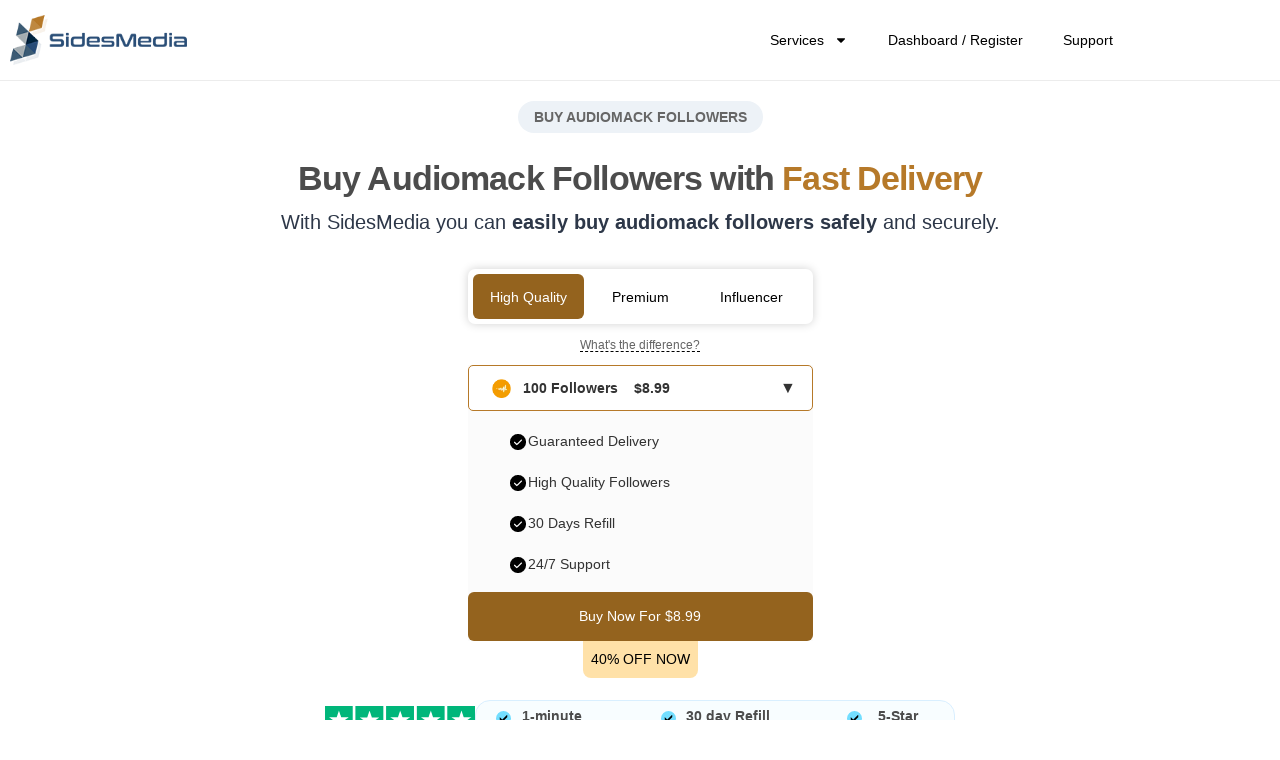

--- FILE ---
content_type: text/html; charset=UTF-8
request_url: https://sidesmedia.com/buy-audiomack-followers/
body_size: 34550
content:
<!doctype html>
<html lang="en-US" prefix="og: https://ogp.me/ns#">

<head>
	<meta charset="UTF-8">
	<meta name="viewport" content="width=device-width, initial-scale=1">
	<link rel="profile" href="https://gmpg.org/xfn/11">
	
<!-- Search Engine Optimization by Rank Math - https://rankmath.com/ -->
<title>Buy Audiomack Followers - Grow Your Fanbase Fast</title>
<meta name="description" content="Buy real Audiomack followers to quickly grow your fanbase. Enjoy organic, safe growth with affordable pricing, and boost your music profile’s reach."/>
<meta name="robots" content="follow, index, max-snippet:-1, max-video-preview:-1, max-image-preview:large"/>
<link rel="canonical" href="https://sidesmedia.com/buy-audiomack-followers/" />
<meta property="og:locale" content="en_US" />
<meta property="og:type" content="article" />
<meta property="og:title" content="Buy Audiomack Followers - Grow Your Fanbase Fast" />
<meta property="og:description" content="Buy real Audiomack followers to quickly grow your fanbase. Enjoy organic, safe growth with affordable pricing, and boost your music profile’s reach." />
<meta property="og:url" content="https://sidesmedia.com/buy-audiomack-followers/" />
<meta property="og:site_name" content="Sidesmedia" />
<meta property="og:updated_time" content="2025-03-26T11:52:42+00:00" />
<meta name="twitter:card" content="summary_large_image" />
<meta name="twitter:title" content="Buy Audiomack Followers - Grow Your Fanbase Fast" />
<meta name="twitter:description" content="Buy real Audiomack followers to quickly grow your fanbase. Enjoy organic, safe growth with affordable pricing, and boost your music profile’s reach." />
<meta name="twitter:creator" content="@antoniocontent" />
<meta name="twitter:label1" content="Time to read" />
<meta name="twitter:data1" content="8 minutes" />
<!-- /Rank Math WordPress SEO plugin -->

<link rel="alternate" type="application/rss+xml" title="Sidesmedia &raquo; Feed" href="https://sidesmedia.com/feed/" />
<link rel="alternate" type="application/rss+xml" title="Sidesmedia &raquo; Comments Feed" href="https://sidesmedia.com/comments/feed/" />
<link rel="alternate" title="oEmbed (JSON)" type="application/json+oembed" href="https://sidesmedia.com/wp-json/oembed/1.0/embed?url=https%3A%2F%2Fsidesmedia.com%2Fbuy-audiomack-followers%2F" />
<link rel="alternate" title="oEmbed (XML)" type="text/xml+oembed" href="https://sidesmedia.com/wp-json/oembed/1.0/embed?url=https%3A%2F%2Fsidesmedia.com%2Fbuy-audiomack-followers%2F&#038;format=xml" />
<style id='wp-img-auto-sizes-contain-inline-css'>
img:is([sizes=auto i],[sizes^="auto," i]){contain-intrinsic-size:3000px 1500px}
/*# sourceURL=wp-img-auto-sizes-contain-inline-css */
</style>
<style id='global-styles-inline-css'>
:root{--wp--preset--aspect-ratio--square: 1;--wp--preset--aspect-ratio--4-3: 4/3;--wp--preset--aspect-ratio--3-4: 3/4;--wp--preset--aspect-ratio--3-2: 3/2;--wp--preset--aspect-ratio--2-3: 2/3;--wp--preset--aspect-ratio--16-9: 16/9;--wp--preset--aspect-ratio--9-16: 9/16;--wp--preset--color--black: #000000;--wp--preset--color--cyan-bluish-gray: #abb8c3;--wp--preset--color--white: #ffffff;--wp--preset--color--pale-pink: #f78da7;--wp--preset--color--vivid-red: #cf2e2e;--wp--preset--color--luminous-vivid-orange: #ff6900;--wp--preset--color--luminous-vivid-amber: #fcb900;--wp--preset--color--light-green-cyan: #7bdcb5;--wp--preset--color--vivid-green-cyan: #00d084;--wp--preset--color--pale-cyan-blue: #8ed1fc;--wp--preset--color--vivid-cyan-blue: #0693e3;--wp--preset--color--vivid-purple: #9b51e0;--wp--preset--gradient--vivid-cyan-blue-to-vivid-purple: linear-gradient(135deg,rgb(6,147,227) 0%,rgb(155,81,224) 100%);--wp--preset--gradient--light-green-cyan-to-vivid-green-cyan: linear-gradient(135deg,rgb(122,220,180) 0%,rgb(0,208,130) 100%);--wp--preset--gradient--luminous-vivid-amber-to-luminous-vivid-orange: linear-gradient(135deg,rgb(252,185,0) 0%,rgb(255,105,0) 100%);--wp--preset--gradient--luminous-vivid-orange-to-vivid-red: linear-gradient(135deg,rgb(255,105,0) 0%,rgb(207,46,46) 100%);--wp--preset--gradient--very-light-gray-to-cyan-bluish-gray: linear-gradient(135deg,rgb(238,238,238) 0%,rgb(169,184,195) 100%);--wp--preset--gradient--cool-to-warm-spectrum: linear-gradient(135deg,rgb(74,234,220) 0%,rgb(151,120,209) 20%,rgb(207,42,186) 40%,rgb(238,44,130) 60%,rgb(251,105,98) 80%,rgb(254,248,76) 100%);--wp--preset--gradient--blush-light-purple: linear-gradient(135deg,rgb(255,206,236) 0%,rgb(152,150,240) 100%);--wp--preset--gradient--blush-bordeaux: linear-gradient(135deg,rgb(254,205,165) 0%,rgb(254,45,45) 50%,rgb(107,0,62) 100%);--wp--preset--gradient--luminous-dusk: linear-gradient(135deg,rgb(255,203,112) 0%,rgb(199,81,192) 50%,rgb(65,88,208) 100%);--wp--preset--gradient--pale-ocean: linear-gradient(135deg,rgb(255,245,203) 0%,rgb(182,227,212) 50%,rgb(51,167,181) 100%);--wp--preset--gradient--electric-grass: linear-gradient(135deg,rgb(202,248,128) 0%,rgb(113,206,126) 100%);--wp--preset--gradient--midnight: linear-gradient(135deg,rgb(2,3,129) 0%,rgb(40,116,252) 100%);--wp--preset--font-size--small: 13px;--wp--preset--font-size--medium: 20px;--wp--preset--font-size--large: 36px;--wp--preset--font-size--x-large: 42px;--wp--preset--spacing--20: 0.44rem;--wp--preset--spacing--30: 0.67rem;--wp--preset--spacing--40: 1rem;--wp--preset--spacing--50: 1.5rem;--wp--preset--spacing--60: 2.25rem;--wp--preset--spacing--70: 3.38rem;--wp--preset--spacing--80: 5.06rem;--wp--preset--shadow--natural: 6px 6px 9px rgba(0, 0, 0, 0.2);--wp--preset--shadow--deep: 12px 12px 50px rgba(0, 0, 0, 0.4);--wp--preset--shadow--sharp: 6px 6px 0px rgba(0, 0, 0, 0.2);--wp--preset--shadow--outlined: 6px 6px 0px -3px rgb(255, 255, 255), 6px 6px rgb(0, 0, 0);--wp--preset--shadow--crisp: 6px 6px 0px rgb(0, 0, 0);}:root { --wp--style--global--content-size: 800px;--wp--style--global--wide-size: 1200px; }:where(body) { margin: 0; }.wp-site-blocks > .alignleft { float: left; margin-right: 2em; }.wp-site-blocks > .alignright { float: right; margin-left: 2em; }.wp-site-blocks > .aligncenter { justify-content: center; margin-left: auto; margin-right: auto; }:where(.wp-site-blocks) > * { margin-block-start: 24px; margin-block-end: 0; }:where(.wp-site-blocks) > :first-child { margin-block-start: 0; }:where(.wp-site-blocks) > :last-child { margin-block-end: 0; }:root { --wp--style--block-gap: 24px; }:root :where(.is-layout-flow) > :first-child{margin-block-start: 0;}:root :where(.is-layout-flow) > :last-child{margin-block-end: 0;}:root :where(.is-layout-flow) > *{margin-block-start: 24px;margin-block-end: 0;}:root :where(.is-layout-constrained) > :first-child{margin-block-start: 0;}:root :where(.is-layout-constrained) > :last-child{margin-block-end: 0;}:root :where(.is-layout-constrained) > *{margin-block-start: 24px;margin-block-end: 0;}:root :where(.is-layout-flex){gap: 24px;}:root :where(.is-layout-grid){gap: 24px;}.is-layout-flow > .alignleft{float: left;margin-inline-start: 0;margin-inline-end: 2em;}.is-layout-flow > .alignright{float: right;margin-inline-start: 2em;margin-inline-end: 0;}.is-layout-flow > .aligncenter{margin-left: auto !important;margin-right: auto !important;}.is-layout-constrained > .alignleft{float: left;margin-inline-start: 0;margin-inline-end: 2em;}.is-layout-constrained > .alignright{float: right;margin-inline-start: 2em;margin-inline-end: 0;}.is-layout-constrained > .aligncenter{margin-left: auto !important;margin-right: auto !important;}.is-layout-constrained > :where(:not(.alignleft):not(.alignright):not(.alignfull)){max-width: var(--wp--style--global--content-size);margin-left: auto !important;margin-right: auto !important;}.is-layout-constrained > .alignwide{max-width: var(--wp--style--global--wide-size);}body .is-layout-flex{display: flex;}.is-layout-flex{flex-wrap: wrap;align-items: center;}.is-layout-flex > :is(*, div){margin: 0;}body .is-layout-grid{display: grid;}.is-layout-grid > :is(*, div){margin: 0;}body{padding-top: 0px;padding-right: 0px;padding-bottom: 0px;padding-left: 0px;}a:where(:not(.wp-element-button)){text-decoration: underline;}:root :where(.wp-element-button, .wp-block-button__link){background-color: #32373c;border-width: 0;color: #fff;font-family: inherit;font-size: inherit;font-style: inherit;font-weight: inherit;letter-spacing: inherit;line-height: inherit;padding-top: calc(0.667em + 2px);padding-right: calc(1.333em + 2px);padding-bottom: calc(0.667em + 2px);padding-left: calc(1.333em + 2px);text-decoration: none;text-transform: inherit;}.has-black-color{color: var(--wp--preset--color--black) !important;}.has-cyan-bluish-gray-color{color: var(--wp--preset--color--cyan-bluish-gray) !important;}.has-white-color{color: var(--wp--preset--color--white) !important;}.has-pale-pink-color{color: var(--wp--preset--color--pale-pink) !important;}.has-vivid-red-color{color: var(--wp--preset--color--vivid-red) !important;}.has-luminous-vivid-orange-color{color: var(--wp--preset--color--luminous-vivid-orange) !important;}.has-luminous-vivid-amber-color{color: var(--wp--preset--color--luminous-vivid-amber) !important;}.has-light-green-cyan-color{color: var(--wp--preset--color--light-green-cyan) !important;}.has-vivid-green-cyan-color{color: var(--wp--preset--color--vivid-green-cyan) !important;}.has-pale-cyan-blue-color{color: var(--wp--preset--color--pale-cyan-blue) !important;}.has-vivid-cyan-blue-color{color: var(--wp--preset--color--vivid-cyan-blue) !important;}.has-vivid-purple-color{color: var(--wp--preset--color--vivid-purple) !important;}.has-black-background-color{background-color: var(--wp--preset--color--black) !important;}.has-cyan-bluish-gray-background-color{background-color: var(--wp--preset--color--cyan-bluish-gray) !important;}.has-white-background-color{background-color: var(--wp--preset--color--white) !important;}.has-pale-pink-background-color{background-color: var(--wp--preset--color--pale-pink) !important;}.has-vivid-red-background-color{background-color: var(--wp--preset--color--vivid-red) !important;}.has-luminous-vivid-orange-background-color{background-color: var(--wp--preset--color--luminous-vivid-orange) !important;}.has-luminous-vivid-amber-background-color{background-color: var(--wp--preset--color--luminous-vivid-amber) !important;}.has-light-green-cyan-background-color{background-color: var(--wp--preset--color--light-green-cyan) !important;}.has-vivid-green-cyan-background-color{background-color: var(--wp--preset--color--vivid-green-cyan) !important;}.has-pale-cyan-blue-background-color{background-color: var(--wp--preset--color--pale-cyan-blue) !important;}.has-vivid-cyan-blue-background-color{background-color: var(--wp--preset--color--vivid-cyan-blue) !important;}.has-vivid-purple-background-color{background-color: var(--wp--preset--color--vivid-purple) !important;}.has-black-border-color{border-color: var(--wp--preset--color--black) !important;}.has-cyan-bluish-gray-border-color{border-color: var(--wp--preset--color--cyan-bluish-gray) !important;}.has-white-border-color{border-color: var(--wp--preset--color--white) !important;}.has-pale-pink-border-color{border-color: var(--wp--preset--color--pale-pink) !important;}.has-vivid-red-border-color{border-color: var(--wp--preset--color--vivid-red) !important;}.has-luminous-vivid-orange-border-color{border-color: var(--wp--preset--color--luminous-vivid-orange) !important;}.has-luminous-vivid-amber-border-color{border-color: var(--wp--preset--color--luminous-vivid-amber) !important;}.has-light-green-cyan-border-color{border-color: var(--wp--preset--color--light-green-cyan) !important;}.has-vivid-green-cyan-border-color{border-color: var(--wp--preset--color--vivid-green-cyan) !important;}.has-pale-cyan-blue-border-color{border-color: var(--wp--preset--color--pale-cyan-blue) !important;}.has-vivid-cyan-blue-border-color{border-color: var(--wp--preset--color--vivid-cyan-blue) !important;}.has-vivid-purple-border-color{border-color: var(--wp--preset--color--vivid-purple) !important;}.has-vivid-cyan-blue-to-vivid-purple-gradient-background{background: var(--wp--preset--gradient--vivid-cyan-blue-to-vivid-purple) !important;}.has-light-green-cyan-to-vivid-green-cyan-gradient-background{background: var(--wp--preset--gradient--light-green-cyan-to-vivid-green-cyan) !important;}.has-luminous-vivid-amber-to-luminous-vivid-orange-gradient-background{background: var(--wp--preset--gradient--luminous-vivid-amber-to-luminous-vivid-orange) !important;}.has-luminous-vivid-orange-to-vivid-red-gradient-background{background: var(--wp--preset--gradient--luminous-vivid-orange-to-vivid-red) !important;}.has-very-light-gray-to-cyan-bluish-gray-gradient-background{background: var(--wp--preset--gradient--very-light-gray-to-cyan-bluish-gray) !important;}.has-cool-to-warm-spectrum-gradient-background{background: var(--wp--preset--gradient--cool-to-warm-spectrum) !important;}.has-blush-light-purple-gradient-background{background: var(--wp--preset--gradient--blush-light-purple) !important;}.has-blush-bordeaux-gradient-background{background: var(--wp--preset--gradient--blush-bordeaux) !important;}.has-luminous-dusk-gradient-background{background: var(--wp--preset--gradient--luminous-dusk) !important;}.has-pale-ocean-gradient-background{background: var(--wp--preset--gradient--pale-ocean) !important;}.has-electric-grass-gradient-background{background: var(--wp--preset--gradient--electric-grass) !important;}.has-midnight-gradient-background{background: var(--wp--preset--gradient--midnight) !important;}.has-small-font-size{font-size: var(--wp--preset--font-size--small) !important;}.has-medium-font-size{font-size: var(--wp--preset--font-size--medium) !important;}.has-large-font-size{font-size: var(--wp--preset--font-size--large) !important;}.has-x-large-font-size{font-size: var(--wp--preset--font-size--x-large) !important;}
:root :where(.wp-block-pullquote){font-size: 1.5em;line-height: 1.6;}
/*# sourceURL=global-styles-inline-css */
</style>
<link rel='stylesheet' id='auto-products-generator-css' href='https://sidesmedia.com/wp-content/plugins/auto-products-generator/public/css/auto-products-generator-public.css?ver=1.0.0' media='all' />
<link rel='stylesheet' id='buy-free-services-css' href='https://sidesmedia.com/wp-content/plugins/buy-free-services/public/css/buy-free-services-public.css?ver=1768680689-1.0.0' media='all' />
<link rel='stylesheet' id='menu-image-css' href='https://sidesmedia.com/wp-content/plugins/menu-image/includes/css/menu-image.css?ver=3.13' media='all' />
<link rel='stylesheet' id='dashicons-css' href='https://sidesmedia.com/wp-includes/css/dashicons.min.css?ver=6.9' media='all' />
<link rel='stylesheet' id='pricing-shortcode-css' href='https://sidesmedia.com/wp-content/plugins/pricing-shortcode-sidesmedia/public/css/pricing-shortcode-public.css?ver=1.0.01768680689' media='all' />
<link rel='stylesheet' id='pricing-shortcode_style-css' href='https://sidesmedia.com/wp-content/plugins/pricing-shortcode-sidesmedia/public/css/style.css?ver=1.0.01768680689' media='all' />
<link rel='stylesheet' id='pricing-shortcodeservice-css' href='https://sidesmedia.com/wp-content/plugins/pricing-shortcode-sidesmedia/public/css/service-shortcode-public.css?ver=1.0.01768680689' media='all' />
<link rel='stylesheet' id='reviews-css' href='https://sidesmedia.com/wp-content/plugins/reviews/public/css/reviews-public.css?ver=1.0.01768680689' media='all' />
<link rel='stylesheet' id='slicewp-style-css' href='https://sidesmedia.com/wp-content/plugins/slicewp/assets/css/style-front-end.css?ver=1.2.3' media='all' />
<link rel='stylesheet' id='Sendlane Woocommerce-css' href='https://sidesmedia.com/wp-content/plugins/woo-sendlane/public/css/sl-frontend.css?ver=2.0' media='all' />
<style id='woocommerce-inline-inline-css'>
.woocommerce form .form-row .required { visibility: visible; }
/*# sourceURL=woocommerce-inline-inline-css */
</style>
<link rel='stylesheet' id='youtube-video-downloader-css' href='https://sidesmedia.com/wp-content/plugins/youtube-video-downloader/public/css/youtube-video-downloader-public.css?ver=1.0.0' media='all' />
<link rel='stylesheet' id='youtube-video-downloader-custom-css' href='https://sidesmedia.com/wp-content/plugins/youtube-video-downloader/public/css/style.css?ver=1.0.01768680689' media='all' />
<link rel='stylesheet' id='parent-style-css' href='https://sidesmedia.com/wp-content/themes/hello-elementor/style.css?ver=6.9' media='all' />
<link rel='stylesheet' id='style-css-css' href='https://sidesmedia.com/wp-content/themes/hello-elementor-child/assets/css/style.css?ver=1768680689' media='all' />
<link rel='stylesheet' id='swiper-css-css' href='https://sidesmedia.com/wp-content/themes/hello-elementor-child/assets/css/swiper.css?ver=1768680689' media='all' />
<link rel='stylesheet' id='hello-elementor-css' href='https://sidesmedia.com/wp-content/themes/hello-elementor/assets/css/reset.css?ver=3.4.5' media='all' />
<link rel='stylesheet' id='hello-elementor-theme-style-css' href='https://sidesmedia.com/wp-content/themes/hello-elementor/assets/css/theme.css?ver=3.4.5' media='all' />
<link rel='stylesheet' id='hello-elementor-header-footer-css' href='https://sidesmedia.com/wp-content/themes/hello-elementor/assets/css/header-footer.css?ver=3.4.5' media='all' />
<link rel='stylesheet' id='elementor-frontend-css' href='https://sidesmedia.com/wp-content/plugins/elementor/assets/css/frontend.min.css?ver=3.34.0' media='all' />
<link rel='stylesheet' id='elementor-post-309218-css' href='https://sidesmedia.com/wp-content/uploads/elementor/css/post-309218.css?ver=1768534714' media='all' />
<link rel='stylesheet' id='widget-image-css' href='https://sidesmedia.com/wp-content/plugins/elementor/assets/css/widget-image.min.css?ver=3.34.0' media='all' />
<link rel='stylesheet' id='widget-nav-menu-css' href='https://sidesmedia.com/wp-content/plugins/elementor-pro/assets/css/widget-nav-menu.min.css?ver=3.34.0' media='all' />
<link rel='stylesheet' id='widget-spacer-css' href='https://sidesmedia.com/wp-content/plugins/elementor/assets/css/widget-spacer.min.css?ver=3.34.0' media='all' />
<link rel='stylesheet' id='widget-heading-css' href='https://sidesmedia.com/wp-content/plugins/elementor/assets/css/widget-heading.min.css?ver=3.34.0' media='all' />
<link rel='stylesheet' id='widget-icon-list-css' href='https://sidesmedia.com/wp-content/plugins/elementor/assets/css/widget-icon-list.min.css?ver=3.34.0' media='all' />
<link rel='stylesheet' id='widget-social-icons-css' href='https://sidesmedia.com/wp-content/plugins/elementor/assets/css/widget-social-icons.min.css?ver=3.34.0' media='all' />
<link rel='stylesheet' id='e-apple-webkit-css' href='https://sidesmedia.com/wp-content/plugins/elementor/assets/css/conditionals/apple-webkit.min.css?ver=3.34.0' media='all' />
<link rel='stylesheet' id='widget-accordion-css' href='https://sidesmedia.com/wp-content/plugins/elementor/assets/css/widget-accordion.min.css?ver=3.34.0' media='all' />
<link rel='stylesheet' id='elementor-post-10747-css' href='https://sidesmedia.com/wp-content/uploads/elementor/css/post-10747.css?ver=1768547400' media='all' />
<link rel='stylesheet' id='elementor-post-297062-css' href='https://sidesmedia.com/wp-content/uploads/elementor/css/post-297062.css?ver=1768534714' media='all' />
<link rel='stylesheet' id='elementor-post-310327-css' href='https://sidesmedia.com/wp-content/uploads/elementor/css/post-310327.css?ver=1768534714' media='all' />
<link rel='stylesheet' id='eael-general-css' href='https://sidesmedia.com/wp-content/plugins/essential-addons-for-elementor-lite/assets/front-end/css/view/general.min.css?ver=6.5.5' media='all' />
<script src="https://sidesmedia.com/wp-includes/js/jquery/jquery.min.js?ver=3.7.1" id="jquery-core-js"></script>
<script src="https://sidesmedia.com/wp-includes/js/jquery/jquery-migrate.min.js?ver=3.4.1" id="jquery-migrate-js"></script>
<script src="https://sidesmedia.com/wp-content/plugins/auto-products-generator/public/js/auto-products-generator-public.js?ver=1.0.0" id="auto-products-generator-js"></script>
<script src="https://sidesmedia.com/wp-content/plugins/buy-free-services/public/js/buy-free-services-public.js?ver=1768680689-1.0.0" id="buy-free-services-js"></script>
<script src="https://sidesmedia.com/wp-content/plugins/pricing-shortcode-sidesmedia/public/js/pricing-shortcode-public.js?ver=1.0.01768680689" id="pricing-shortcode-js"></script>
<script src="https://sidesmedia.com/wp-content/plugins/pricing-shortcode-sidesmedia/public/js/action.js?ver=1.0.01768680689" id="pricing-shortcodeaction-js"></script>
<script src="https://sidesmedia.com/wp-content/plugins/pricing-shortcode-sidesmedia/public/js/service-shortcode-public.js?ver=1.0.01768680689" id="pricing-shortcodeservice-js"></script>
<script src="https://sidesmedia.com/wp-content/plugins/reviews/public/js/reviews-public.js?ver=1.0.01768680689" id="reviews-js"></script>
<script src="https://sidesmedia.com/wp-content/plugins/youtube-video-downloader/public/js/youtube-video-downloader-public.js?ver=1.0.0" id="youtube-video-downloader-js"></script>
<script id="slicewp-script-tracking-js-before">
var slicewp_ajaxurl = "https:\/\/sidesmedia.com\/wp-admin\/admin-ajax.php";
var slicewp = {"ajaxurl":"https:\/\/sidesmedia.com\/wp-admin\/admin-ajax.php","cookie_duration":30,"affiliate_credit":"last","affiliate_keyword":"aff","predefined_date_ranges":{"past_7_days":"Past 7 days","past_30_days":"Past 30 days","week_to_date":"Week to date","month_to_date":"Month to date","year_to_date":"Year to date","last_week":"Last week","last_month":"Last month","last_year":"Last year"},"settings":{"active_currency":"USD","currency_symbol_position":"before","currency_thousands_separator":",","currency_decimal_separator":"."}};
//# sourceURL=slicewp-script-tracking-js-before
</script>
<script src="https://sidesmedia.com/wp-content/plugins/slicewp/assets/js/script-trk.js?ver=1.2.3" id="slicewp-script-tracking-js"></script>
<script id="checkout-js-extra">
var ajax_object = {"ajax_url":"https://sidesmedia.com/wp-admin/admin-ajax.php"};
//# sourceURL=checkout-js-extra
</script>
<script src="https://sidesmedia.com/wp-content/themes/hello-elementor-child/assets/js/checkout.js?ver=1768680689" id="checkout-js"></script>
<script id="enhanced-ecommerce-google-analytics-js-extra">
var ConvAioGlobal = {"nonce":"5df963a54b"};
//# sourceURL=enhanced-ecommerce-google-analytics-js-extra
</script>
<script data-cfasync="false" data-no-optimize="1" data-pagespeed-no-defer src="https://sidesmedia.com/wp-content/plugins/enhanced-e-commerce-for-woocommerce-store/public/js/con-gtm-google-analytics.js?ver=7.2.14" id="enhanced-ecommerce-google-analytics-js"></script>
<script data-cfasync="false" data-no-optimize="1" data-pagespeed-no-defer id="enhanced-ecommerce-google-analytics-js-after">
tvc_smd={"tvc_wcv":"10.4.3","tvc_wpv":"6.9","tvc_eev":"7.2.14","tvc_sub_data":{"sub_id":"29178","cu_id":"24399","pl_id":"1","ga_tra_option":"GA4","ga_property_id":"UA-203944219-1","ga_measurement_id":"G-M7PHE3FZV6","ga_ads_id":"6110825733","ga_gmc_id":"","ga_gmc_id_p":"0","op_gtag_js":"1","op_en_e_t":"1","op_rm_t_t":"1","op_dy_rm_t_t":"1","op_li_ga_wi_ads":"1","gmc_is_product_sync":"0","gmc_is_site_verified":"0","gmc_is_domain_claim":"0","gmc_product_count":"0","fb_pixel_id":""}};
//# sourceURL=enhanced-ecommerce-google-analytics-js-after
</script>
<link rel="https://api.w.org/" href="https://sidesmedia.com/wp-json/" /><link rel="alternate" title="JSON" type="application/json" href="https://sidesmedia.com/wp-json/wp/v2/pages/10747" /><link rel="EditURI" type="application/rsd+xml" title="RSD" href="https://sidesmedia.com/xmlrpc.php?rsd" />
<meta name="generator" content="WordPress 6.9" />
<link rel='shortlink' href='https://sidesmedia.com/?p=10747' />
	<noscript><style>.woocommerce-product-gallery{ opacity: 1 !important; }</style></noscript>
	<meta name="generator" content="Elementor 3.34.0; features: e_font_icon_svg, additional_custom_breakpoints; settings: css_print_method-external, google_font-disabled, font_display-swap">
        <script data-cfasync="false" data-no-optimize="1" data-pagespeed-no-defer>
            var tvc_lc = 'USD';
        </script>
        <script data-cfasync="false" data-no-optimize="1" data-pagespeed-no-defer>
            var tvc_lc = 'USD';
        </script>
<script data-cfasync="false" data-pagespeed-no-defer type="text/javascript">
      window.dataLayer = window.dataLayer || [];
      dataLayer.push({"event":"begin_datalayer","cov_ga4_measurment_id":"G-M7PHE3FZV6","conv_track_email":"1","conv_track_phone":"1","conv_track_address":"1","conv_track_page_scroll":"1","conv_track_file_download":"1","conv_track_author":"1","conv_track_signup":"1","conv_track_signin":"1"});
    </script>    <!-- Google Tag Manager by Conversios-->
    <script>
      (function(w, d, s, l, i) {
        w[l] = w[l] || [];
        w[l].push({
          'gtm.start': new Date().getTime(),
          event: 'gtm.js'
        });
        var f = d.getElementsByTagName(s)[0],
          j = d.createElement(s),
          dl = l != 'dataLayer' ? '&l=' + l : '';
        j.async = true;
        j.src =
          'https://www.googletagmanager.com/gtm.js?id=' + i + dl;
        f.parentNode.insertBefore(j, f);
      })(window, document, 'script', 'dataLayer', 'GTM-NGTQ2D2P');
    </script>
    <!-- End Google Tag Manager -->
      <script>
      (window.gaDevIds = window.gaDevIds || []).push('5CDcaG');
    </script>
          <script data-cfasync="false" data-no-optimize="1" data-pagespeed-no-defer>
            var tvc_lc = 'USD';
        </script>
        <script data-cfasync="false" data-no-optimize="1" data-pagespeed-no-defer>
            var tvc_lc = 'USD';
        </script>
			<style>
				.e-con.e-parent:nth-of-type(n+4):not(.e-lazyloaded):not(.e-no-lazyload),
				.e-con.e-parent:nth-of-type(n+4):not(.e-lazyloaded):not(.e-no-lazyload) * {
					background-image: none !important;
				}
				@media screen and (max-height: 1024px) {
					.e-con.e-parent:nth-of-type(n+3):not(.e-lazyloaded):not(.e-no-lazyload),
					.e-con.e-parent:nth-of-type(n+3):not(.e-lazyloaded):not(.e-no-lazyload) * {
						background-image: none !important;
					}
				}
				@media screen and (max-height: 640px) {
					.e-con.e-parent:nth-of-type(n+2):not(.e-lazyloaded):not(.e-no-lazyload),
					.e-con.e-parent:nth-of-type(n+2):not(.e-lazyloaded):not(.e-no-lazyload) * {
						background-image: none !important;
					}
				}
			</style>
			<link rel="icon" href="https://sidesmedia.com/wp-content/uploads/2024/11/cropped-favicon-1-192x192-1-36x36.png" sizes="32x32" />
<link rel="icon" href="https://sidesmedia.com/wp-content/uploads/2024/11/cropped-favicon-1-192x192-1.png" sizes="192x192" />
<link rel="apple-touch-icon" href="https://sidesmedia.com/wp-content/uploads/2024/11/cropped-favicon-1-192x192-1.png" />
<meta name="msapplication-TileImage" content="https://sidesmedia.com/wp-content/uploads/2024/11/cropped-favicon-1-192x192-1.png" />
		<style id="wp-custom-css">
			.site-logo img {
	width: 100% !important;
}

.page-header .entry-title {
	text-align: center;
	padding: 50px 0px;
}

/* #footer, #copyright {
	z-index: -1;
} */

.elementor-nav-menu--layout-horizontal .elementor-nav-menu>li::after{
	content: unset !important;
}

.heading_container a {
    color: #3333FF !important;
}

.elementor-accordion  .elementor-tab-title.elementor-active {
	background-color: #1b60ef !important;
	    border-top-right-radius: 10px;
    border-top-left-radius: 10px;
}

.sid-cs-faq .elementor-tab-title {
background-color: transparent !important;
}
.sid-cs-faq .elementor-tab-content{
	background-color: transparent !important;
}
.elementor-accordion-item{
margin-bottom: 15px;
	border: 1px solid #d5d8dc !important;
	    border-radius: 10px;
}
.card-body .row .card{
	border-radius:10px;
}

#services div.card {
	box-shadow: 0 0px 50px 0 rgba(1, 1, 34, .06) !important;
	border: none !important;
}
#services .card-body{
	padding: 1rem 2.5rem;
}

#services .row>* {
	padding: 0 5px !important;
}

.elementor-widget-heading h5.elementor-heading-title.elementor-size-large{
	font-size:26px;
}

.elementor-accordion .elementor-tab-title {
	padding: 23px 20px !important;
}
.sid-cs-faq h3 {
    font-size: 19px;
}
/*apple pay changes
.payment_method_wc_checkout_com_apple_pay{
	display: block !important;
}*/
.woocommerce-MyAccount-navigation {
	display: none;
}


.order-again a {
border: 2px solid var(--e-global-color-accent);
    padding: 18px 65px;
    background: var(--e-global-color-accent);
    color: white;
    font-weight: bold;
    border-radius: 5px;
}
p.order-again {
    text-align: center;
    margin: 40px 0px;
}
.woocommerce-MyAccount-content {
    padding: 60px 40px;
}

.orders-histroy-table table td a.button,
.payment-method .delete,
.custom-button {
    background-color: #b67929 !important;
    color: #fff !important;
    text-decoration: none !important;
    padding: 6px 32px !important;
    display: inline-block !important;
    font-size: 14px !important;
    border-radius: 25px !important;
    transition: 400ms background-color !important;
    text-align: center !important;
    /* width: 90px !important; */
}
.woocommerce-payment-methods .woocommerce-MyAccount-content .button {
background-color: #b67929 !important;
    color: #fff !important;
    text-decoration: none !important;
    padding: 6px 6px !important;
    display: inline-block !important;
    font-size: 14px !important;
    border-radius: 25px !important;
    transition: 400ms background-color !important;
    text-align: center !important;
}

.woocommerce-edit-account button.woocommerce-Button.button {
    color: white;
    font-weight: bold;
    border-color: unset;
}

li.menu-item.menu-item-type-custom.menu-item-object-custom.menu-item-343 {
    background-color: var(--e-global-color-accent);
    border: 1px solid var(--e-global-color-accent);
    border-radius: 30px;
}
li.menu-item.menu-item-type-custom.menu-item-object-custom.menu-item-343 a {
    color: white !important;
}
button.woocommerce-button.button.woocommerce-form-login__submit, button.woocommerce-Button.woocommerce-button.button.woocommerce-form-register__submit {
    color: white;
    border: unset;
    font-weight: bold;
}
.woocommerce-account .woocommerce form .form-row input.input-text, .woocommerce form .form-row textarea {
    padding: 10px 14px;
}

.woocommerce-account h1.entry-title {
    display: none;
}

.heading_container a {
    color: #3333FF !important;
}

@media(min-width:768px){
.ftrrrr .elementor-widget-wrap.elementor-element-populated {
    padding-left: 0px;
}
}
.elementor-accordion .elementor-accordion-item .elementor-tab-content {
    display: block;
}

.elementor-accordion .elementor-accordion-item .elementor-tab-title {
    background-color: #1b60ef !important;
    border-top-right-radius: 10px;
    border-top-left-radius: 10px;
}
.elementor-accordion .elementor-accordion-item .elementor-tab-title a {
color: #FFFFFF !important;
}

/*Coupon code*/
#coupon-val{
    max-width: 160px;
}
.show-coupon-field{
	display: block;
}
a#show-coupon-box {
    color: inherit;
    font-weight: 600;
	display: none;
}
.show-coupon-field {
    padding-top: 10px;
}
button#cpn-apply {
    color: inherit;
    border: unset;
    background: transparent;
}
a.info.text-dark.tooltip-btn {
    z-index: 1;
}
.menu-item-310405 a, .menu-item-310406 a,.menu-item-310407 a {
    font-weight: 600 !important;
}

div#select-high-quality span {
    padding-left: 5px;
}

div#select-premium-quality span{
	padding-left: 5px;
}
.dropdown .click-dropdown span {
    margin: 0 auto;
}
.tab-button.active {
    background-color: #94631e !important;
}
.buy-button.hq-buybtn{
	background-color: #94631e !important;
}
.ftr-mn a{
	color:#554c4c !important;
}
.text-base.paragraph_text{
color:#554c4c !important;}

.par-text-p.elementor-widget-container p{
	line-height: 1.5 !important;
	font-size: 0.875rem !important;
}
figure.wp-block-table{
	overflow:auto;
}
.bck-section{
	background:#eef2f7;
}
.create-account {
    display: none;
}
.newspublications-section{
	margin-top:25px;
	margin-bottom:25px;
}
.promotional-column-x1 p {
    text-align: center;
}
.promotional-column-x1 h3 {
    text-align: center;
}
.promotional-column-x1 {
    padding: 35px;
    border-radius: 25px;
	min-height:400px;
}
.promotional-button-x1 .wp-block-button__link{background:transparent !important; border: solid 3px white; text-decoration:none; border-radius: 25px;}

.promotional-button-x1 .wp-block-button__link:hover{background:white !important; border: solid 3px white; color:#ff6900 !important; }
.promotional-button-x1 {
    margin-top: 15px !important;
}
.promotional-row-x1{
margin: 50px 0px 50px 0px;
}
@media (max-width: 767px) {
.promotional-row-x1 {
    flex-wrap: wrap !important;
}
	.promotional-column-x1 {
min-height: 150px;}
}
.popular-services-wrap{
	justify-content: center;
}
/*.sub-tg {
	display: none !important;
}*/

.cutom_gradiant {
    background: linear-gradient(to right, #ff0050, #00f2ea) !important;
}		</style>
		
	<style>
		.slick-menu-items {
			padding: 14px 0;
		}

		.slick-slider-inner-section a {
			display: flex !important;
			align-items: center;
			color: #000;
			justify-content: center;
			white-space: nowrap;
			padding: 20px;
		}

		.slick-slider-inner-section img {
			margin-right: 5px;
		}


		:root {
			--marquee-width: 100vw;
			--marquee-height: 45px;
			/* --marquee-elements: 12; */
			/* defined with JavaScript */
			--marquee-elements-displayed: 12;
			--marquee-element-width: calc(var(--marquee-width) / var(--marquee-elements-displayed));
			--marquee-animation-duration: calc(var(--marquee-elements) * 3s);
		}

		.marquee {
			width: var(--marquee-width);
			height: var(--marquee-height);
			background-color: transparent;
			color: #eee;
			overflow: hidden;
			position: relative;
			z-index: 1;
		}

		.marquee:before,
		.marquee:after {
			position: absolute;
			top: 0;
			width: 10rem;
			height: 100%;
			content: "";
			z-index: 1;
		}

		.marquee-content {
			list-style: none;
			height: 100%;
			display: flex;
			animation: scrolling var(--marquee-animation-duration) linear infinite;
		}

		@keyframes scrolling {
			0% {
				transform: translateX(0);
			}

			100% {
				transform: translateX(calc(-1 * var(--marquee-element-width) * var(--marquee-elements)));
			}
		}

		.marquee-content li {
			display: flex;
			justify-content: center;
			align-items: center;
			/* text-align: center; */
			flex-shrink: 0;
			width: var(--marquee-element-width);
			max-height: 100%;
			/* 5rem; */
			white-space: nowrap;
		}

		.marquee-content li img {
			width: 100%;
			/* height: 100%; */
		}

		@media (min-width: 1281px) {
			:root {
				--marquee-width: 100vw;
				--marquee-height: 60px;
				--marquee-elements-displayed: 12;
			}

			.marquee:before,
			.marquee:after {
				width: 5rem;
			}

		}

		@media (min-width: 1025px) and (max-width: 1280px) {
			:root {
				--marquee-width: 100vw;
				--marquee-height: 60px;
				--marquee-elements-displayed: 10;
			}

			.marquee:before,
			.marquee:after {
				width: 5rem;
			}

		}

		@media (min-width: 768px) and (max-width: 1024px) {
			:root {
				--marquee-width: 100vw;
				--marquee-elements-displayed: 6;
			}

			.marquee:before,
			.marquee:after {
				width: 5rem;
			}
		}

		@media (min-width: 768px) and (max-width: 1024px) and (orientation: landscape) {
			:root {
				--marquee-width: 100vw;
				--marquee-elements-displayed: 5;
			}

			.marquee:before,
			.marquee:after {
				width: 5rem;
			}

		}

		@media (min-width: 481px) and (max-width: 767px) {
			:root {
				--marquee-width: 100vw;
				--marquee-elements-displayed: 5;
			}

			.marquee:before,
			.marquee:after {
				width: 5rem;
			}
		}

		@media (min-width: 320px) and (max-width: 480px) {
			:root {
				--marquee-width: 100vw;
				--marquee-height: 9vh;
				--marquee-elements-displayed: 3;
			}

			.marquee:before,
			.marquee:after {
				width: 5rem;
			}

		}

		@media (max-width: 600px) {}
	</style>

	<!-- Twitter conversion tracking base code -->
<script>
!function(e,t,n,s,u,a){e.twq||(s=e.twq=function(){s.exe?s.exe.apply(s,arguments):s.queue.push(arguments);
},s.version='1.1',s.queue=[],u=t.createElement(n),u.async=!0,u.src='https://static.ads-twitter.com/uwt.js',
a=t.getElementsByTagName(n)[0],a.parentNode.insertBefore(u,a))}(window,document,'script');
twq('config','p8xas');
</script>
<!-- End Twitter conversion tracking base code -->

</head>

<body data-rsssl=1 class="wp-singular page-template page-template-elementor_header_footer page page-id-10747 wp-custom-logo wp-embed-responsive wp-theme-hello-elementor wp-child-theme-hello-elementor-child theme-hello-elementor woocommerce-no-js hello-elementor-default elementor-default elementor-template-full-width elementor-kit-309218 elementor-page elementor-page-10747">

	    <!-- Google Tag Manager (noscript) conversios -->
    <noscript><iframe src="https://www.googletagmanager.com/ns.html?id=GTM-NGTQ2D2P" height="0" width="0" style="display:none;visibility:hidden"></iframe></noscript>
    <!-- End Google Tag Manager (noscript) conversios -->
    
			<a class="skip-link screen-reader-text" href="#content">Skip to content</a>
	
			<header data-elementor-type="header" data-elementor-id="297062" class="elementor elementor-297062 elementor-location-header" data-elementor-post-type="elementor_library">
					<section class="elementor-section elementor-top-section elementor-element elementor-element-24b3ffa7 elementor-section-content-middle elementor-section-height-min-height elementor-section-boxed elementor-section-height-default elementor-section-items-middle" data-id="24b3ffa7" data-element_type="section">
						<div class="elementor-container elementor-column-gap-default">
					<div class="elementor-column elementor-col-33 elementor-top-column elementor-element elementor-element-7aa634cb" data-id="7aa634cb" data-element_type="column">
			<div class="elementor-widget-wrap elementor-element-populated">
						<div class="elementor-element elementor-element-b6d9a9f elementor-widget__width-initial elementor-widget elementor-widget-theme-site-logo elementor-widget-image" data-id="b6d9a9f" data-element_type="widget" data-widget_type="theme-site-logo.default">
				<div class="elementor-widget-container">
											<a href="https://sidesmedia.com">
			<img width="250" height="70" src="https://sidesmedia.com/wp-content/uploads/2025/03/sides-media-logo-2-250px.png" class="attachment-medium size-medium wp-image-359675" alt="" srcset="https://sidesmedia.com/wp-content/uploads/2025/03/sides-media-logo-2-250px.png 250w, https://sidesmedia.com/wp-content/uploads/2025/03/sides-media-logo-2-250px-24x7.png 24w, https://sidesmedia.com/wp-content/uploads/2025/03/sides-media-logo-2-250px-36x10.png 36w, https://sidesmedia.com/wp-content/uploads/2025/03/sides-media-logo-2-250px-48x13.png 48w" sizes="(max-width: 250px) 100vw, 250px" />				</a>
											</div>
				</div>
					</div>
		</div>
				<div class="elementor-column elementor-col-33 elementor-top-column elementor-element elementor-element-375e64a5" data-id="375e64a5" data-element_type="column">
			<div class="elementor-widget-wrap elementor-element-populated">
						<div class="elementor-element elementor-element-4a4139d7 elementor-nav-menu__align-end elementor-nav-menu--stretch elementor-widget__width-initial elementor-nav-menu--dropdown-tablet elementor-nav-menu__text-align-aside elementor-nav-menu--toggle elementor-nav-menu--burger elementor-widget elementor-widget-nav-menu" data-id="4a4139d7" data-element_type="widget" data-settings="{&quot;full_width&quot;:&quot;stretch&quot;,&quot;layout&quot;:&quot;horizontal&quot;,&quot;submenu_icon&quot;:{&quot;value&quot;:&quot;&lt;svg aria-hidden=\&quot;true\&quot; class=\&quot;e-font-icon-svg e-fas-caret-down\&quot; viewBox=\&quot;0 0 320 512\&quot; xmlns=\&quot;http:\/\/www.w3.org\/2000\/svg\&quot;&gt;&lt;path d=\&quot;M31.3 192h257.3c17.8 0 26.7 21.5 14.1 34.1L174.1 354.8c-7.8 7.8-20.5 7.8-28.3 0L17.2 226.1C4.6 213.5 13.5 192 31.3 192z\&quot;&gt;&lt;\/path&gt;&lt;\/svg&gt;&quot;,&quot;library&quot;:&quot;fa-solid&quot;},&quot;toggle&quot;:&quot;burger&quot;}" data-widget_type="nav-menu.default">
				<div class="elementor-widget-container">
								<nav aria-label="Menu" class="elementor-nav-menu--main elementor-nav-menu__container elementor-nav-menu--layout-horizontal e--pointer-underline e--animation-fade">
				<ul id="menu-1-4a4139d7" class="elementor-nav-menu"><li class="menu-item menu-item-type-custom menu-item-object-custom menu-item-has-children menu-item-310364"><a href="#" class="elementor-item elementor-item-anchor">Services</a>
<ul class="sub-menu elementor-nav-menu--dropdown">
	<li class="menu-item menu-item-type-post_type menu-item-object-page menu-item-310370"><a href="https://sidesmedia.com/twitter/" class="menu-image-title-after menu-image-not-hovered elementor-sub-item"><img width="24" height="24" src="https://sidesmedia.com/wp-content/uploads/2024/11/twitter.png" class="menu-image menu-image-title-after" alt="" decoding="async" /><span class="menu-image-title-after menu-image-title">Twitter</span></a></li>
	<li class="menu-item menu-item-type-post_type menu-item-object-page menu-item-310372"><a href="https://sidesmedia.com/youtube/" class="menu-image-title-after menu-image-not-hovered elementor-sub-item"><img width="24" height="24" src="https://sidesmedia.com/wp-content/uploads/2024/11/youtube.png" class="menu-image menu-image-title-after" alt="" decoding="async" /><span class="menu-image-title-after menu-image-title">Youtube</span></a></li>
	<li class="menu-item menu-item-type-post_type menu-item-object-page menu-item-310369"><a href="https://sidesmedia.com/tiktok/" class="menu-image-title-after menu-image-not-hovered elementor-sub-item"><img loading="lazy" width="24" height="24" src="https://sidesmedia.com/wp-content/uploads/2024/11/tiktok.png" class="menu-image menu-image-title-after" alt="" decoding="async" /><span class="menu-image-title-after menu-image-title">TikTok</span></a></li>
	<li class="menu-item menu-item-type-post_type menu-item-object-page menu-item-310367"><a href="https://sidesmedia.com/linkedin/" class="menu-image-title-after menu-image-not-hovered elementor-sub-item"><img loading="lazy" width="24" height="24" src="https://sidesmedia.com/wp-content/uploads/2024/11/linkedin.png" class="menu-image menu-image-title-after" alt="" decoding="async" /><span class="menu-image-title-after menu-image-title">LinkedIn</span></a></li>
	<li class="menu-item menu-item-type-custom menu-item-object-custom menu-item-310373"><a href="https://sidesmedia.com/x/" class="menu-image-title-after menu-image-not-hovered elementor-sub-item"><img loading="lazy" width="24" height="22" src="https://sidesmedia.com/wp-content/uploads/2024/11/x.webp" class="menu-image menu-image-title-after" alt="" decoding="async" /><span class="menu-image-title-after menu-image-title">X</span></a></li>
	<li class="menu-item menu-item-type-custom menu-item-object-custom menu-item-355135"><a href="https://sidesmedia.com/buy-google-reviews/" class="menu-image-title-after menu-image-not-hovered elementor-sub-item"><img loading="lazy" width="24" height="22" src="https://sidesmedia.com/wp-content/uploads/2025/03/3d-metal-star-isolated_1308-117760-24x22.jpg" class="menu-image menu-image-title-after" alt="" decoding="async" /><span class="menu-image-title-after menu-image-title">Reviews</span></a></li>
	<li class="menu-item menu-item-type-post_type menu-item-object-page menu-item-310396"><a href="https://sidesmedia.com/spotify/" class="menu-image-title-after menu-image-not-hovered elementor-sub-item"><img loading="lazy" width="24" height="24" src="https://sidesmedia.com/wp-content/uploads/2024/11/spotify.png" class="menu-image menu-image-title-after" alt="" decoding="async" /><span class="menu-image-title-after menu-image-title">Spotify</span></a></li>
	<li class="menu-item menu-item-type-post_type menu-item-object-page menu-item-310397"><a href="https://sidesmedia.com/twitch/" class="menu-image-title-after menu-image-not-hovered elementor-sub-item"><img loading="lazy" width="24" height="24" src="https://sidesmedia.com/wp-content/uploads/2024/11/twitch.png" class="menu-image menu-image-title-after" alt="" decoding="async" /><span class="menu-image-title-after menu-image-title">Twitch</span></a></li>
	<li class="menu-item menu-item-type-post_type menu-item-object-page menu-item-310366"><a href="https://sidesmedia.com/clubhouse/" class="menu-image-title-after menu-image-not-hovered elementor-sub-item"><img loading="lazy" width="24" height="24" src="https://sidesmedia.com/wp-content/uploads/2024/11/clubhouse.png" class="menu-image menu-image-title-after" alt="" decoding="async" /><span class="menu-image-title-after menu-image-title">Clubhouse</span></a></li>
	<li class="menu-item menu-item-type-post_type menu-item-object-page menu-item-310368"><a href="https://sidesmedia.com/pinterest/" class="menu-image-title-after menu-image-not-hovered elementor-sub-item"><img loading="lazy" width="24" height="24" src="https://sidesmedia.com/wp-content/uploads/2024/11/pinterest.png" class="menu-image menu-image-title-after" alt="" decoding="async" /><span class="menu-image-title-after menu-image-title">Pinterest</span></a></li>
	<li class="menu-item menu-item-type-post_type menu-item-object-page menu-item-310398"><a href="https://sidesmedia.com/discord/" class="menu-image-title-after menu-image-not-hovered elementor-sub-item"><img loading="lazy" width="24" height="24" src="https://sidesmedia.com/wp-content/uploads/2024/11/dicotrd.png" class="menu-image menu-image-title-after" alt="" decoding="async" /><span class="menu-image-title-after menu-image-title">Discord</span></a></li>
	<li class="menu-item menu-item-type-post_type menu-item-object-page menu-item-310400"><a href="https://sidesmedia.com/audiomack/" class="menu-image-title-after menu-image-not-hovered elementor-sub-item"><img loading="lazy" width="24" height="24" src="https://sidesmedia.com/wp-content/uploads/2024/11/audiomack.png" class="menu-image menu-image-title-after" alt="" decoding="async" /><span class="menu-image-title-after menu-image-title">Audiomack</span></a></li>
	<li class="menu-item menu-item-type-post_type menu-item-object-page menu-item-310402"><a href="https://sidesmedia.com/quora/" class="menu-image-title-after menu-image-not-hovered elementor-sub-item"><img loading="lazy" width="24" height="24" src="https://sidesmedia.com/wp-content/uploads/2024/11/quora.webp" class="menu-image menu-image-title-after" alt="" decoding="async" /><span class="menu-image-title-after menu-image-title">Quora</span></a></li>
	<li class="menu-item menu-item-type-post_type menu-item-object-page menu-item-310384"><a href="https://sidesmedia.com/vimeo/" class="menu-image-title-after menu-image-not-hovered elementor-sub-item"><img loading="lazy" width="24" height="24" src="https://sidesmedia.com/wp-content/uploads/2024/11/vimeo.png" class="menu-image menu-image-title-after" alt="" decoding="async" /><span class="menu-image-title-after menu-image-title">Vimeo</span></a></li>
	<li class="menu-item menu-item-type-post_type menu-item-object-page menu-item-310393"><a href="https://sidesmedia.com/tidal/" class="menu-image-title-after menu-image-not-hovered elementor-sub-item"><img loading="lazy" width="24" height="24" src="https://sidesmedia.com/wp-content/uploads/2024/11/tidal.png" class="menu-image menu-image-title-after" alt="" decoding="async" /><span class="menu-image-title-after menu-image-title">Tidal</span></a></li>
	<li class="menu-item menu-item-type-post_type menu-item-object-page menu-item-310394"><a href="https://sidesmedia.com/tumblr/" class="menu-image-title-after menu-image-not-hovered elementor-sub-item"><img loading="lazy" width="24" height="24" src="https://sidesmedia.com/wp-content/uploads/2024/11/tumblr.png" class="menu-image menu-image-title-after" alt="" decoding="async" /><span class="menu-image-title-after menu-image-title">Tumblr</span></a></li>
	<li class="menu-item menu-item-type-post_type menu-item-object-page menu-item-310386"><a href="https://sidesmedia.com/reddit/" class="menu-image-title-after menu-image-not-hovered elementor-sub-item"><img loading="lazy" width="24" height="24" src="https://sidesmedia.com/wp-content/uploads/2024/11/reddit.webp" class="menu-image menu-image-title-after" alt="" decoding="async" /><span class="menu-image-title-after menu-image-title">Reddit</span></a></li>
	<li class="menu-item menu-item-type-post_type menu-item-object-page menu-item-310395"><a href="https://sidesmedia.com/snapchat/" class="menu-image-title-after menu-image-not-hovered elementor-sub-item"><img loading="lazy" width="24" height="24" src="https://sidesmedia.com/wp-content/uploads/2024/11/snapchat.webp" class="menu-image menu-image-title-after" alt="" decoding="async" /><span class="menu-image-title-after menu-image-title">Snapchat</span></a></li>
	<li class="menu-item menu-item-type-post_type menu-item-object-page menu-item-310385"><a href="https://sidesmedia.com/website-traffic/" class="menu-image-title-after menu-image-not-hovered elementor-sub-item"><img loading="lazy" width="24" height="24" src="https://sidesmedia.com/wp-content/uploads/2024/11/website_traffic.png" class="menu-image menu-image-title-after" alt="" decoding="async" /><span class="menu-image-title-after menu-image-title">Website Traffic</span></a></li>
	<li class="menu-item menu-item-type-post_type menu-item-object-page menu-item-310388"><a href="https://sidesmedia.com/deezer/" class="menu-image-title-after menu-image-not-hovered elementor-sub-item"><img loading="lazy" width="24" height="24" src="https://sidesmedia.com/wp-content/uploads/2024/11/deezer.png" class="menu-image menu-image-title-after" alt="" decoding="async" /><span class="menu-image-title-after menu-image-title">Deezer</span></a></li>
	<li class="menu-item menu-item-type-post_type menu-item-object-page menu-item-310390"><a href="https://sidesmedia.com/kick/" class="menu-image-title-after menu-image-not-hovered elementor-sub-item"><img loading="lazy" width="24" height="24" src="https://sidesmedia.com/wp-content/uploads/2024/11/kick.png" class="menu-image menu-image-title-after" alt="" decoding="async" /><span class="menu-image-title-after menu-image-title">Kick</span></a></li>
	<li class="menu-item menu-item-type-post_type menu-item-object-page menu-item-310391"><a href="https://sidesmedia.com/likee/" class="menu-image-title-after menu-image-not-hovered elementor-sub-item"><img loading="lazy" width="24" height="24" src="https://sidesmedia.com/wp-content/uploads/2024/11/likee.png" class="menu-image menu-image-title-after" alt="" decoding="async" /><span class="menu-image-title-after menu-image-title">Likee</span></a></li>
</ul>
</li>
<li class="menu-item menu-item-type-custom menu-item-object-custom menu-item-374484"><a href="https://app.sidesmedia.com/login" class="elementor-item">Dashboard / Register</a></li>
<li class="menu-item menu-item-type-post_type menu-item-object-page menu-item-310404"><a href="https://sidesmedia.com/support/" class="elementor-item">Support</a></li>
</ul>			</nav>
					<div class="elementor-menu-toggle" role="button" tabindex="0" aria-label="Menu Toggle" aria-expanded="false">
			<svg aria-hidden="true" role="presentation" class="elementor-menu-toggle__icon--open e-font-icon-svg e-eicon-menu-bar" viewBox="0 0 1000 1000" xmlns="http://www.w3.org/2000/svg"><path d="M104 333H896C929 333 958 304 958 271S929 208 896 208H104C71 208 42 237 42 271S71 333 104 333ZM104 583H896C929 583 958 554 958 521S929 458 896 458H104C71 458 42 487 42 521S71 583 104 583ZM104 833H896C929 833 958 804 958 771S929 708 896 708H104C71 708 42 737 42 771S71 833 104 833Z"></path></svg><svg aria-hidden="true" role="presentation" class="elementor-menu-toggle__icon--close e-font-icon-svg e-eicon-close" viewBox="0 0 1000 1000" xmlns="http://www.w3.org/2000/svg"><path d="M742 167L500 408 258 167C246 154 233 150 217 150 196 150 179 158 167 167 154 179 150 196 150 212 150 229 154 242 171 254L408 500 167 742C138 771 138 800 167 829 196 858 225 858 254 829L496 587 738 829C750 842 767 846 783 846 800 846 817 842 829 829 842 817 846 804 846 783 846 767 842 750 829 737L588 500 833 258C863 229 863 200 833 171 804 137 775 137 742 167Z"></path></svg>		</div>
					<nav class="elementor-nav-menu--dropdown elementor-nav-menu__container" aria-hidden="true">
				<ul id="menu-2-4a4139d7" class="elementor-nav-menu"><li class="menu-item menu-item-type-custom menu-item-object-custom menu-item-has-children menu-item-310364"><a href="#" class="elementor-item elementor-item-anchor" tabindex="-1">Services</a>
<ul class="sub-menu elementor-nav-menu--dropdown">
	<li class="menu-item menu-item-type-post_type menu-item-object-page menu-item-310370"><a href="https://sidesmedia.com/twitter/" class="menu-image-title-after menu-image-not-hovered elementor-sub-item" tabindex="-1"><img width="24" height="24" src="https://sidesmedia.com/wp-content/uploads/2024/11/twitter.png" class="menu-image menu-image-title-after" alt="" decoding="async" /><span class="menu-image-title-after menu-image-title">Twitter</span></a></li>
	<li class="menu-item menu-item-type-post_type menu-item-object-page menu-item-310372"><a href="https://sidesmedia.com/youtube/" class="menu-image-title-after menu-image-not-hovered elementor-sub-item" tabindex="-1"><img width="24" height="24" src="https://sidesmedia.com/wp-content/uploads/2024/11/youtube.png" class="menu-image menu-image-title-after" alt="" decoding="async" /><span class="menu-image-title-after menu-image-title">Youtube</span></a></li>
	<li class="menu-item menu-item-type-post_type menu-item-object-page menu-item-310369"><a href="https://sidesmedia.com/tiktok/" class="menu-image-title-after menu-image-not-hovered elementor-sub-item" tabindex="-1"><img loading="lazy" width="24" height="24" src="https://sidesmedia.com/wp-content/uploads/2024/11/tiktok.png" class="menu-image menu-image-title-after" alt="" decoding="async" /><span class="menu-image-title-after menu-image-title">TikTok</span></a></li>
	<li class="menu-item menu-item-type-post_type menu-item-object-page menu-item-310367"><a href="https://sidesmedia.com/linkedin/" class="menu-image-title-after menu-image-not-hovered elementor-sub-item" tabindex="-1"><img loading="lazy" width="24" height="24" src="https://sidesmedia.com/wp-content/uploads/2024/11/linkedin.png" class="menu-image menu-image-title-after" alt="" decoding="async" /><span class="menu-image-title-after menu-image-title">LinkedIn</span></a></li>
	<li class="menu-item menu-item-type-custom menu-item-object-custom menu-item-310373"><a href="https://sidesmedia.com/x/" class="menu-image-title-after menu-image-not-hovered elementor-sub-item" tabindex="-1"><img loading="lazy" width="24" height="22" src="https://sidesmedia.com/wp-content/uploads/2024/11/x.webp" class="menu-image menu-image-title-after" alt="" decoding="async" /><span class="menu-image-title-after menu-image-title">X</span></a></li>
	<li class="menu-item menu-item-type-custom menu-item-object-custom menu-item-355135"><a href="https://sidesmedia.com/buy-google-reviews/" class="menu-image-title-after menu-image-not-hovered elementor-sub-item" tabindex="-1"><img loading="lazy" width="24" height="22" src="https://sidesmedia.com/wp-content/uploads/2025/03/3d-metal-star-isolated_1308-117760-24x22.jpg" class="menu-image menu-image-title-after" alt="" decoding="async" /><span class="menu-image-title-after menu-image-title">Reviews</span></a></li>
	<li class="menu-item menu-item-type-post_type menu-item-object-page menu-item-310396"><a href="https://sidesmedia.com/spotify/" class="menu-image-title-after menu-image-not-hovered elementor-sub-item" tabindex="-1"><img loading="lazy" width="24" height="24" src="https://sidesmedia.com/wp-content/uploads/2024/11/spotify.png" class="menu-image menu-image-title-after" alt="" decoding="async" /><span class="menu-image-title-after menu-image-title">Spotify</span></a></li>
	<li class="menu-item menu-item-type-post_type menu-item-object-page menu-item-310397"><a href="https://sidesmedia.com/twitch/" class="menu-image-title-after menu-image-not-hovered elementor-sub-item" tabindex="-1"><img loading="lazy" width="24" height="24" src="https://sidesmedia.com/wp-content/uploads/2024/11/twitch.png" class="menu-image menu-image-title-after" alt="" decoding="async" /><span class="menu-image-title-after menu-image-title">Twitch</span></a></li>
	<li class="menu-item menu-item-type-post_type menu-item-object-page menu-item-310366"><a href="https://sidesmedia.com/clubhouse/" class="menu-image-title-after menu-image-not-hovered elementor-sub-item" tabindex="-1"><img loading="lazy" width="24" height="24" src="https://sidesmedia.com/wp-content/uploads/2024/11/clubhouse.png" class="menu-image menu-image-title-after" alt="" decoding="async" /><span class="menu-image-title-after menu-image-title">Clubhouse</span></a></li>
	<li class="menu-item menu-item-type-post_type menu-item-object-page menu-item-310368"><a href="https://sidesmedia.com/pinterest/" class="menu-image-title-after menu-image-not-hovered elementor-sub-item" tabindex="-1"><img loading="lazy" width="24" height="24" src="https://sidesmedia.com/wp-content/uploads/2024/11/pinterest.png" class="menu-image menu-image-title-after" alt="" decoding="async" /><span class="menu-image-title-after menu-image-title">Pinterest</span></a></li>
	<li class="menu-item menu-item-type-post_type menu-item-object-page menu-item-310398"><a href="https://sidesmedia.com/discord/" class="menu-image-title-after menu-image-not-hovered elementor-sub-item" tabindex="-1"><img loading="lazy" width="24" height="24" src="https://sidesmedia.com/wp-content/uploads/2024/11/dicotrd.png" class="menu-image menu-image-title-after" alt="" decoding="async" /><span class="menu-image-title-after menu-image-title">Discord</span></a></li>
	<li class="menu-item menu-item-type-post_type menu-item-object-page menu-item-310400"><a href="https://sidesmedia.com/audiomack/" class="menu-image-title-after menu-image-not-hovered elementor-sub-item" tabindex="-1"><img loading="lazy" width="24" height="24" src="https://sidesmedia.com/wp-content/uploads/2024/11/audiomack.png" class="menu-image menu-image-title-after" alt="" decoding="async" /><span class="menu-image-title-after menu-image-title">Audiomack</span></a></li>
	<li class="menu-item menu-item-type-post_type menu-item-object-page menu-item-310402"><a href="https://sidesmedia.com/quora/" class="menu-image-title-after menu-image-not-hovered elementor-sub-item" tabindex="-1"><img loading="lazy" width="24" height="24" src="https://sidesmedia.com/wp-content/uploads/2024/11/quora.webp" class="menu-image menu-image-title-after" alt="" decoding="async" /><span class="menu-image-title-after menu-image-title">Quora</span></a></li>
	<li class="menu-item menu-item-type-post_type menu-item-object-page menu-item-310384"><a href="https://sidesmedia.com/vimeo/" class="menu-image-title-after menu-image-not-hovered elementor-sub-item" tabindex="-1"><img loading="lazy" width="24" height="24" src="https://sidesmedia.com/wp-content/uploads/2024/11/vimeo.png" class="menu-image menu-image-title-after" alt="" decoding="async" /><span class="menu-image-title-after menu-image-title">Vimeo</span></a></li>
	<li class="menu-item menu-item-type-post_type menu-item-object-page menu-item-310393"><a href="https://sidesmedia.com/tidal/" class="menu-image-title-after menu-image-not-hovered elementor-sub-item" tabindex="-1"><img loading="lazy" width="24" height="24" src="https://sidesmedia.com/wp-content/uploads/2024/11/tidal.png" class="menu-image menu-image-title-after" alt="" decoding="async" /><span class="menu-image-title-after menu-image-title">Tidal</span></a></li>
	<li class="menu-item menu-item-type-post_type menu-item-object-page menu-item-310394"><a href="https://sidesmedia.com/tumblr/" class="menu-image-title-after menu-image-not-hovered elementor-sub-item" tabindex="-1"><img loading="lazy" width="24" height="24" src="https://sidesmedia.com/wp-content/uploads/2024/11/tumblr.png" class="menu-image menu-image-title-after" alt="" decoding="async" /><span class="menu-image-title-after menu-image-title">Tumblr</span></a></li>
	<li class="menu-item menu-item-type-post_type menu-item-object-page menu-item-310386"><a href="https://sidesmedia.com/reddit/" class="menu-image-title-after menu-image-not-hovered elementor-sub-item" tabindex="-1"><img loading="lazy" width="24" height="24" src="https://sidesmedia.com/wp-content/uploads/2024/11/reddit.webp" class="menu-image menu-image-title-after" alt="" decoding="async" /><span class="menu-image-title-after menu-image-title">Reddit</span></a></li>
	<li class="menu-item menu-item-type-post_type menu-item-object-page menu-item-310395"><a href="https://sidesmedia.com/snapchat/" class="menu-image-title-after menu-image-not-hovered elementor-sub-item" tabindex="-1"><img loading="lazy" width="24" height="24" src="https://sidesmedia.com/wp-content/uploads/2024/11/snapchat.webp" class="menu-image menu-image-title-after" alt="" decoding="async" /><span class="menu-image-title-after menu-image-title">Snapchat</span></a></li>
	<li class="menu-item menu-item-type-post_type menu-item-object-page menu-item-310385"><a href="https://sidesmedia.com/website-traffic/" class="menu-image-title-after menu-image-not-hovered elementor-sub-item" tabindex="-1"><img loading="lazy" width="24" height="24" src="https://sidesmedia.com/wp-content/uploads/2024/11/website_traffic.png" class="menu-image menu-image-title-after" alt="" decoding="async" /><span class="menu-image-title-after menu-image-title">Website Traffic</span></a></li>
	<li class="menu-item menu-item-type-post_type menu-item-object-page menu-item-310388"><a href="https://sidesmedia.com/deezer/" class="menu-image-title-after menu-image-not-hovered elementor-sub-item" tabindex="-1"><img loading="lazy" width="24" height="24" src="https://sidesmedia.com/wp-content/uploads/2024/11/deezer.png" class="menu-image menu-image-title-after" alt="" decoding="async" /><span class="menu-image-title-after menu-image-title">Deezer</span></a></li>
	<li class="menu-item menu-item-type-post_type menu-item-object-page menu-item-310390"><a href="https://sidesmedia.com/kick/" class="menu-image-title-after menu-image-not-hovered elementor-sub-item" tabindex="-1"><img loading="lazy" width="24" height="24" src="https://sidesmedia.com/wp-content/uploads/2024/11/kick.png" class="menu-image menu-image-title-after" alt="" decoding="async" /><span class="menu-image-title-after menu-image-title">Kick</span></a></li>
	<li class="menu-item menu-item-type-post_type menu-item-object-page menu-item-310391"><a href="https://sidesmedia.com/likee/" class="menu-image-title-after menu-image-not-hovered elementor-sub-item" tabindex="-1"><img loading="lazy" width="24" height="24" src="https://sidesmedia.com/wp-content/uploads/2024/11/likee.png" class="menu-image menu-image-title-after" alt="" decoding="async" /><span class="menu-image-title-after menu-image-title">Likee</span></a></li>
</ul>
</li>
<li class="menu-item menu-item-type-custom menu-item-object-custom menu-item-374484"><a href="https://app.sidesmedia.com/login" class="elementor-item" tabindex="-1">Dashboard / Register</a></li>
<li class="menu-item menu-item-type-post_type menu-item-object-page menu-item-310404"><a href="https://sidesmedia.com/support/" class="elementor-item" tabindex="-1">Support</a></li>
</ul>			</nav>
						</div>
				</div>
					</div>
		</div>
				<div class="elementor-column elementor-col-33 elementor-top-column elementor-element elementor-element-718e5f00 elementor-hidden-desktop elementor-hidden-tablet elementor-hidden-mobile" data-id="718e5f00" data-element_type="column" id="dash-sign-button-removed">
			<div class="elementor-widget-wrap elementor-element-populated">
						<div class="elementor-element elementor-element-53d84452 elementor-tablet-align-right elementor-widget elementor-widget-button" data-id="53d84452" data-element_type="widget" data-widget_type="button.default">
				<div class="elementor-widget-container">
									<div class="elementor-button-wrapper">
					<a class="elementor-button elementor-button-link elementor-size-sm" href="/my-account/">
						<span class="elementor-button-content-wrapper">
									<span class="elementor-button-text">Dashboard</span>
					</span>
					</a>
				</div>
								</div>
				</div>
					</div>
		</div>
					</div>
		</section>
				</header>
				<div data-elementor-type="wp-page" data-elementor-id="10747" class="elementor elementor-10747" data-elementor-post-type="page">
						<section class="elementor-section elementor-top-section elementor-element elementor-element-cee53c3 elementor-section-full_width sid-cs-prod elementor-section-height-default elementor-section-height-default" data-id="cee53c3" data-element_type="section">
						<div class="elementor-container elementor-column-gap-no">
					<div class="elementor-column elementor-col-100 elementor-top-column elementor-element elementor-element-ddbf7ec" data-id="ddbf7ec" data-element_type="column">
			<div class="elementor-widget-wrap elementor-element-populated">
						<div class="elementor-element elementor-element-223dec6 elementor-widget elementor-widget-shortcode" data-id="223dec6" data-element_type="widget" data-widget_type="shortcode.default">
				<div class="elementor-widget-container">
							<div class="elementor-shortcode">
<div class="text-center main_top_section_buy_page">
    <div class="mx-auto max-w-screen-xl main-d">
        <div class="text-center">
            <h1 class="rounded bg-gray-200 inline text-sm small-text text-uppercase">Buy Audiomack Followers</h1>
            <h2 class="tracking-tight leading-10 font-semibold text-gray-900">
                Buy Audiomack Followers <br class="xl:hidden"> with
                <span class="text-brand">Fast Delivery</span>
            </h2>
            <h2 class="text-gray-800 product-subtext">
                With SidesMedia you can <strong>easily buy audiomack followers safely</strong> and securely.
            </h2>
        </div>
        <div>
            <div class="pos-rel">
                <div class="card-w">
                    <div id="follower-options">
                        <div class="btns-style mx-auto" style="width: 100%;">
                                                            <button id="high-quality-btn" class="tab-button active">
                                    High Quality
                                </button>
                                                                                        <button id="premium-btn" class="tab-button">Premium</button>
                                                                                        <button id="influencer-btn" class="tab-button">Influencer</button>
                                                    </div>
                        <small class="info tooltip-btn" id="toggle-tooltip">What's the difference?</small>

                        <!-- High quality-card  -->
                        <div id="high-quality-card" class="card active">
                            <div class="custom-select">
                                <div class="selected-option flex flex-no-wrap">
                                    <div class="flex">
                                        <span class="filter-option-inner-inner audiomack">
                                        </span>
                                      
                                                                                        <span class="option-text">100 Followers    &#36;8.99</span>
                                                                            </div>
                                    <span class="arrow">▼</span>
                                    <!-- Unicode down arrow -->
                                </div>
                                <ul class="options" id="hqoptbutton" style="display: none">
                                                                        
                                        <li data-value="100" data-link="https://paymentsidesmedia.swayy.co/checkout/[base64]" class="flex justify-content-between">
                                            100 Followers                                            <span>   &#36;8.99</span>
                                        </li>
                                                                        
                                        <li data-value="500" data-link="https://paymentsidesmedia.swayy.co/checkout/[base64]" class="flex justify-content-between">
                                            500 Followers                                            <span>   &#36;23.99</span>
                                        </li>
                                                                        
                                        <li data-value="1000" data-link="https://paymentsidesmedia.swayy.co/checkout/[base64]" class="flex justify-content-between">
                                            1000 Followers                                            <span>   &#36;42.99</span>
                                        </li>
                                                                        
                                        <li data-value="2500" data-link="https://paymentsidesmedia.swayy.co/checkout/[base64]" class="flex justify-content-between">
                                            2500 Followers                                            <span>   &#36;88.99</span>
                                        </li>
                                                                        
                                        <li data-value="5000" data-link="https://paymentsidesmedia.swayy.co/checkout/[base64]" class="flex justify-content-between">
                                            5000 Followers                                            <span>   &#36;168.99</span>
                                        </li>
                                                                        
                                        <li data-value="7500" data-link="https://paymentsidesmedia.swayy.co/checkout/[base64]" class="flex justify-content-between">
                                            7500 Followers                                            <span>   &#36;238.99</span>
                                        </li>
                                                                    </ul>
                            </div>
                            <ul>
                                <li class="pkg-details">
                                    <img loading="lazy" decoding="async" src="https://sidesmedia.com/wp-content/plugins/pricing-shortcode-sidesmedia/public//images/check-circle-fill.svg" width="20" height="20" alt="Icon" title="Buy Audiomack Followers">Guaranteed
                                    Delivery
                                </li>
                                <li class="pkg-details">
                                    <img loading="lazy" decoding="async" src="https://sidesmedia.com/wp-content/plugins/pricing-shortcode-sidesmedia/public//images/check-circle-fill.svg" width="20" height="20" alt="Icon" title="Buy Audiomack Followers">High Quality
                                    Followers                                </li>
                                <li class="pkg-details">
                                    <img loading="lazy" decoding="async" src="https://sidesmedia.com/wp-content/plugins/pricing-shortcode-sidesmedia/public//images/check-circle-fill.svg" width="20" height="20" alt="Icon" title="Buy Audiomack Followers">30 Days Refill
                                </li>
                                <li class="pkg-details">
                                    <img loading="lazy" decoding="async" src="https://sidesmedia.com/wp-content/plugins/pricing-shortcode-sidesmedia/public//images/check-circle-fill.svg" width="20" height="20" alt="Icon" title="Buy Audiomack Followers">24/7 Support
                                </li>
                            </ul>
                                                        <input type="hidden" value="[base64]" > 
                            <a href="#" class="buy-button hq-buybtn">Buy Now For &#36;8.99</a>

                            
                        </div>


                        <!-- premium-card  -->
                        <div id="premium-card" class="card">
                            <div class="custom-select">
                                <div class="selected-option">
                                    <div class="flex">
                                        <span class="filter-option-inner-inner audiomack">
                                        </span>
                                        <span class="option-text">100 Followers - $4.47</span>
                                    </div>
                                    <span class="arrow">▼</span>
                                </div>
                                <ul class="options" id="pqptbutton" style="display: none">
                                                                            <li data-value="100" data-link="https://paymentsidesmedia.swayy.co/checkout/[base64]" class="flex justify-content-between">
                                            100 Premium Followers                                            <span>    &#36;11.99</span>
                                        </li>
                                                                            <li data-value="500" data-link="https://paymentsidesmedia.swayy.co/checkout/[base64]" class="flex justify-content-between">
                                            500 Premium Followers                                            <span>    &#36;29.99</span>
                                        </li>
                                                                            <li data-value="1000" data-link="https://paymentsidesmedia.swayy.co/checkout/[base64]" class="flex justify-content-between">
                                            1000 Premium Followers                                            <span>    &#36;53.99</span>
                                        </li>
                                                                            <li data-value="2500" data-link="https://paymentsidesmedia.swayy.co/checkout/[base64]" class="flex justify-content-between">
                                            2500 Premium Followers                                            <span>    &#36;111.99</span>
                                        </li>
                                                                            <li data-value="5000" data-link="https://paymentsidesmedia.swayy.co/checkout/[base64]" class="flex justify-content-between">
                                            5000 Premium Followers                                            <span>    &#36;211.25</span>
                                        </li>
                                                                            <li data-value="7500" data-link="https://paymentsidesmedia.swayy.co/checkout/[base64]" class="flex justify-content-between">
                                            7500 Premium Followers                                            <span>    &#36;298.99</span>
                                        </li>
                                                                    </ul>
                            </div>
                            <ul>
                                <li class="pkg-details">
                                    <img loading="lazy" decoding="async" src="https://sidesmedia.com/wp-content/plugins/pricing-shortcode-sidesmedia/public//images/check-circle-fill.svg" width="20" height="20" alt="Icon" title="Buy Audiomack Followers">Guaranteed
                                    Delivery
                                </li>
                                <li class="pkg-details">
                                    <img loading="lazy" decoding="async" src="https://sidesmedia.com/wp-content/plugins/pricing-shortcode-sidesmedia/public//images/check-circle-fill.svg" width="20" height="20" alt="Icon" title="Buy Audiomack Followers">Premium Quality
                                    Followers                                </li>
                                <li class="pkg-details">
                                    <img loading="lazy" decoding="async" src="https://sidesmedia.com/wp-content/plugins/pricing-shortcode-sidesmedia/public//images/check-circle-fill.svg" width="20" height="20" alt="Icon" title="Buy Audiomack Followers">30 Days Refill
                                </li>
                                <li class="pkg-details">
                                    <img loading="lazy" decoding="async" src="https://sidesmedia.com/wp-content/plugins/pricing-shortcode-sidesmedia/public//images/check-circle-fill.svg" width="20" height="20" alt="Icon" title="Buy Audiomack Followers">24/7 Support
                                </li>
                            </ul>
                            <a href="#" class="buy-button pq-buybtn">Buy Now</a>
                        </div>

                        <!-- influencer-card  -->
                        <div id="influencer-card" class="card">
                            <div class="custom-select">
                                <div class="selected-option">
                                    <div class="flex">
                                        <span class="filter-option-inner-inner audiomack">
                                        </span>
                                        <span class="option-text">100 Followers - $4.47</span>
                                    </div>
                                    <span class="arrow">▼</span>
                                </div>
                                <ul class="options" id="influencer-btn" style="display: none">
                                                                            <li data-value="100" data-link="https://paymentsidesmedia.swayy.co/checkout/[base64]" class="flex justify-content-between">
                                            100 Influencer Followers                                            <span>    &#36;15.99</span>
                                        </li>
                                                                            <li data-value="500" data-link="https://paymentsidesmedia.swayy.co/checkout/[base64]" class="flex justify-content-between">
                                            500 Influencer Followers                                            <span>    &#36;41.99</span>
                                        </li>
                                                                            <li data-value="1000" data-link="https://paymentsidesmedia.swayy.co/checkout/[base64]" class="flex justify-content-between">
                                            1000 Influencer Followers                                            <span>    &#36;75.99</span>
                                        </li>
                                                                            <li data-value="2500" data-link="https://paymentsidesmedia.swayy.co/checkout/[base64]" class="flex justify-content-between">
                                            2500 Influencer Followers                                            <span>    &#36;155.99</span>
                                        </li>
                                                                            <li data-value="5000" data-link="https://paymentsidesmedia.swayy.co/checkout/[base64]" class="flex justify-content-between">
                                            5000 Influencer Followers                                            <span>    &#36;295.99</span>
                                        </li>
                                                                            <li data-value="7500" data-link="https://paymentsidesmedia.swayy.co/checkout/[base64]" class="flex justify-content-between">
                                            7500 Influencer Followers                                            <span>    &#36;418.99</span>
                                        </li>
                                                                    </ul>
                            </div>
                            <ul>
                                <li class="pkg-details">
                                    <img loading="lazy" decoding="async" src="https://sidesmedia.com/wp-content/plugins/pricing-shortcode-sidesmedia/public//images/check-circle-fill.svg" width="20" height="20" alt="Icon" title="Buy Audiomack Followers">Guaranteed
                                    Delivery
                                </li>
                                <li class="pkg-details">
                                    <img loading="lazy" decoding="async" src="https://sidesmedia.com/wp-content/plugins/pricing-shortcode-sidesmedia/public//images/check-circle-fill.svg" width="20" height="20" alt="Icon" title="Buy Audiomack Followers">Influencer Quality
                                    Followers                                </li>
                                <li class="pkg-details">
                                    <img loading="lazy" decoding="async" src="https://sidesmedia.com/wp-content/plugins/pricing-shortcode-sidesmedia/public//images/check-circle-fill.svg" width="20" height="20" alt="Icon" title="Buy Audiomack Followers">30 Days Refill
                                </li>
                                <li class="pkg-details">
                                    <img loading="lazy" decoding="async" src="https://sidesmedia.com/wp-content/plugins/pricing-shortcode-sidesmedia/public//images/check-circle-fill.svg" width="20" height="20" alt="Icon" title="Buy Audiomack Followers">24/7 Support
                                </li>
                            </ul>
                            <a href="#" class="buy-button influencer-buybtn">Buy Now</a>
                        </div>
                        <!-- premium-card  /-->
                        <span class="discount discount-text">40% OFF NOW</span>
                    </div>
                </div>
                <div>

                    <div id="tooltip-content" class="tooltip tooltip-popup3 text-start" style="display: none">
                        <div>
                            <p class="m-0 p-0 fs-6"><strong>High Quality Followers</strong></p>
                            <p class="description">
                                These are Followers with profile pictures but no further uploads on their account. Auto-refil is enabled within the warranty.
                            </p>
                        </div>
                        <div>
                            <p class="p-0 m-0 fs-6"><strong>Premium Quality Followers</strong></p>
                            <p class="description">
                                New Active followers are for those who are serious about their Audiomack growth. These are guarnteed with very little to No drop!
                            </p>
                        </div>
                                                    <div>
                                <p class="p-0 m-0 fs-6"><strong>Influencer Quality (VIP)</strong></p>
                                <p class="description">
                                    This is absolute highest tier of quality which are used by our exclusive clients. These are the best followers to go viral.
                                </p>
                            </div>
                                            </div>
                </div>
            </div>


            <div class="flex content-center items-center review-section mt-4" style="gap:50px;">
                <div class="mt-2">
                    <img decoding="async" src="https://sidesmedia.com/wp-content/plugins/pricing-shortcode-sidesmedia/public//images/rating.svg" alt="Buy Audiomack Followers" width="150" height="auto" title="Buy Audiomack Followers">
                    <small style="display: block;">TrustScore | 1219 reviews</small>
                </div>
                <ul class="ative-followers high-flow m-0">
                    <li class="d-flex">
                        <svg aria-hidden="true" class="svg-icon iconCheckmarkLg" width="36" height="36" viewBox="0 0 36 36">
                            <path d="m6 14 8 8L30 6v8L14 30l-8-8v-8Z"></path>
                        </svg>
                        <div>
                            <strong>1-minute</strong>
                            <p class="m-0 fs-6">Checkout</p>
                        </div>
                    </li>
                    <li class="d-flex">
                        <svg aria-hidden="true" class="svg-icon iconCheckmarkLg" width="36" height="36" viewBox="0 0 36 36">
                            <path d="m6 14 8 8L30 6v8L14 30l-8-8v-8Z"></path>
                        </svg>
                        <div>
                            <strong>30 day Refill</strong>
                            <p class="m-0 fs-6">Guarantee</p>
                        </div>
                    </li>
                    <li class="d-flex">
                        <svg aria-hidden="true" class="svg-icon iconCheckmarkLg" width="36" height="36" viewBox="0 0 36 36">
                            <path d="m6 14 8 8L30 6v8L14 30l-8-8v-8Z"></path>
                        </svg>
                        <div>
                            <strong>5-Star</strong>
                            <p class="m-0 fs-6">Support</p>
                        </div>
                    </li>
                </ul>
            </div>
        </div>
    </div>
</div>
<div class="bg_E5E5E5 ready-to-buy py-10">
    <div class="mx-auto overflow-visible justify-center align-center" style="align-items: center; max-width: 1600px; margin: auto;">
        <center>
            <h2 style="padding-top: 60px;" class="text-3xl tracking-wide font-semibold text-454545 sm:text-3xl leading-1-2">Ready To Buy <span class="text-brand">Audiomack Followers?</span></h2>
            <p class="mt-4 leading-6 text-707070 text-base paragraph_text">
                Having <span class="quality text-lowercase">high quality</span>  audiomack followers helps your account grow quick through having more engagements on your content.
            </p>
        </center>
        <div>
            <div class="pt-12 pb-16 md:px-32">
                <div class="max-w-xl mx-auto sm:px-6 lg:max-w-screen-xl lg:px-8">
                    <div class="md:flex items-center justify-center" style="gap:10px;">

                        <div class="card bg-white px-4 py-2 flex justify-center flex-col items-center rounded rounded-lg hover:-translate-y-1 transition transform ease-in-out duration-500 hover:shadow-xl mb-4">
                            <div class="flex items-center justify-center rounded-md" style="height: 84px; width: 101px;">
                                <img decoding="async" src="https://sidesmedia.com/wp-content/plugins/pricing-shortcode/public/images/feature-quality.svg" alt="Get More Followers" title="Buy Audiomack Followers">
                            </div>
                            <div class="mt-5 text-center">
                                <div class="text-base paragraph-text text-707070" style="font-size: 20px; font-weight:bold;">Get More Followers</div>
                                <p>Ready to buy 100 followers? With SidesMedia it is easy, and if that's not enough, try buying 1000 followers from us.</p>
                            </div>
                        </div>


                        <div class="card bg-white px-4 py-2 flex justify-center flex-col items-center rounded rounded-lg hover:-translate-y-1 transition transform ease-in-out duration-500 hover:shadow-xl mb-4">
                            <div class="flex items-center justify-center rounded-md" style="height: 84px; width: 101px;">
                                <img decoding="async" src="https://sidesmedia.com/wp-content/plugins/pricing-shortcode/public/images/feature-custom.svg" alt="Friendly Support" title="Buy Audiomack Followers">
                            </div>
                            <div class="mt-5 text-center">
                                <div class="text-base paragraph-text text-707070" style="font-size: 20px; font-weight:bold;">Friendly Support</div>
                                <p>It is no surprise that we have a 94% satisfaction rating. We have the friendliest support dedicated to helping you purchase  audiomack followers.</p>
                            </div>
                        </div>


                        <div class="card bg-white px-4 py-2 flex justify-center flex-col items-center rounded rounded-lg hover:-translate-y-1 transition transform ease-in-out duration-500 hover:shadow-xl mb-4">
                            <div class="flex items-center justify-center rounded-md" style="height: 84px; width: 101px;">
                                <img decoding="async" src="https://sidesmedia.com/wp-content/plugins/pricing-shortcode/public/images/feature-instant.svg" alt="Fast Delivery. Pinky Swear." title="Buy Audiomack Followers">
                            </div>
                            <div class="mt-5 text-center">
                                <div class="text-base paragraph-text text-707070" style="font-size: 20px; font-weight:bold;">Fast Delivery. Pinky Swear.</div>
                                <p>Nobody likes to wait, that is why after you decide to buy some  audiomack followers, we will send them immediately.</p>
                            </div>
                        </div>
                    </div>
                </div>
            </div>
        </div>
    </div>
</div></div>
						</div>
				</div>
					</div>
		</div>
					</div>
		</section>
				<section class="elementor-section elementor-top-section elementor-element elementor-element-2ff83bb sid-cs-faq elementor-section-boxed elementor-section-height-default elementor-section-height-default" data-id="2ff83bb" data-element_type="section" data-settings="{&quot;background_background&quot;:&quot;classic&quot;}">
						<div class="elementor-container elementor-column-gap-default">
					<div class="elementor-column elementor-col-100 elementor-top-column elementor-element elementor-element-cd8af7f" data-id="cd8af7f" data-element_type="column">
			<div class="elementor-widget-wrap elementor-element-populated">
						<div class="elementor-element elementor-element-e31db66 sid-cs-faq elementor-widget elementor-widget-shortcode" data-id="e31db66" data-element_type="widget" data-widget_type="shortcode.default">
				<div class="elementor-widget-container">
							<div class="elementor-shortcode">    <div class="text-center mb-5">
        <h2 class="text-3xl tracking-wide font-semibold text-454545 sm:text-3xl leading-1-2">
            Our Buy <span class="text-brand"> Audiomack Followers</span> FAQ
        </h2>
        <p class="mt-4 leading-6 text-707070 text-base paragraph_text">Have questions? Get the inside scoop on the most frequently asked</p>
    </div>
</div>
						</div>
				</div>
				<div class="elementor-element elementor-element-8a411df elementor-widget elementor-widget-accordion" data-id="8a411df" data-element_type="widget" data-widget_type="accordion.default">
				<div class="elementor-widget-container">
							<div class="elementor-accordion">
							<div class="elementor-accordion-item">
					<h5 id="elementor-tab-title-1441" class="elementor-tab-title" data-tab="1" role="button" aria-controls="elementor-tab-content-1441" aria-expanded="false">
												<a class="elementor-accordion-title" tabindex="0">Why Should You Buy Audiomack Followers?</a>
					</h5>
					<div id="elementor-tab-content-1441" class="elementor-tab-content elementor-clearfix" data-tab="1" role="region" aria-labelledby="elementor-tab-title-1441"><p><span style="font-weight: 400;">Gaining <a class="wpil_keyword_link" title="followers" href="https://sidesmedia.com/buy-twitter-followers/" target="_blank" rel="noopener" data-wpil-keyword-link="linked" data-wpil-monitor-id="671">followers</a> on Audiomack can be a difficult task that requires a lot of effort.</span></p><p><span style="font-weight: 400;">So, what can you do?</span></p><p><span style="font-weight: 400;">You can just buy Audiomack followers right here at SidesMedia!</span></p><p><span style="font-weight: 400;">Here are some of the advantages that come with buying Audiomack followers, which will help you boost your overall presence on the platform.</span></p><p><span style="font-weight: 400;">Let&#8217;s dive in!</span></p><h3><b>Increased Visibility and Reach</b></h3><p><span style="font-weight: 400;">One of the most significant advantages of buying Audiomack followers is its immediate boost in visibility and reach. </span></p><p><span style="font-weight: 400;">By increasing your follower count, your profile and music content become more discoverable to a wider audience on the platform. </span></p><p><span style="font-weight: 400;">As your follower base grows, so does the potential for your music to be heard by new listeners, leading to increased streams, likes, and shares. </span></p><p><span style="font-weight: 400;">With our targeted follower acquisition strategies, you can attract followers who are genuinely interested in your music genre and style. </span></p><p><span style="font-weight: 400;">This targeted approach ensures that your content reaches the right audience, maximizing the impact of your promotional efforts and fostering organic engagement over time.</span></p><h3><b>Credibility and Social Proof</b></h3><p><span style="font-weight: 400;">In the competitive landscape of music promotion, credibility and social proof play a crucial role in attracting new fans. </span></p><p><span style="font-weight: 400;">A robust follower base on Audiomack is a testament to your music&#8217;s popularity and relevance within the platform&#8217;s community. </span></p><p><span style="font-weight: 400;">When potential listeners come across your profile and see a significant number of followers, they are more likely to perceive you as a credible and reputable artist worth exploring further. </span></p><p><span style="font-weight: 400;">By buying Audiomack followers through our platform, you establish a strong foundation of social proof that bolsters your online presence and elevates your perceived authority as an artist. </span></p><p><span style="font-weight: 400;">This enhanced credibility can open doors to collaborations, partnerships, and performance opportunities, propelling your music career to new heights.</span></p><h3><b>Strategic Brand Building</b></h3><p><span style="font-weight: 400;">As an artist, your brand identity is crucial to your overall marketing strategy. </span></p><p><span style="font-weight: 400;">A strong and consistent brand presence on Audiomack helps you stand out in a crowded marketplace and leaves a lasting impression on your audience. </span></p><p><span style="font-weight: 400;">Buying Audiomack followers allows you to strategically shape your brand image and position it within the platform&#8217;s ecosystem. </span></p><p><span style="font-weight: 400;">With our help, you can customize your audience demographics and preferences to align with your brand values and music genre. </span></p><p><span style="font-weight: 400;">Whether you&#8217;re targeting fans of specific artists, genres, or geographic regions, our precise targeting capabilities ensure that your brand message resonates with the right audience segments, fostering deeper connections and loyalty over time.</span></p><h3><b>Boosted Engagement and Interaction</b></h3><p><span style="font-weight: 400;">Building a loyal fan base on Audiomack is essential for fostering meaningful connections with your audience and driving engagement around your music releases, this means you may not need to <a href="https://sidesmedia.com/buy-audiomack-plays/">buy Audiomack plays</a>.</span></p><p><span style="font-weight: 400;">However, growing your follower count organically can be a slow and challenging process. </span></p><p><span style="font-weight: 400;">Buying Audiomack followers accelerates this growth trajectory by jumpstarting your follower base and generating momentum for your music content. </span></p><p><span style="font-weight: 400;">With an expanded audience of active followers, you can cultivate a vibrant community around your music, encouraging likes, comments, and shares that increase visibility and exposure. </span></p><p><span style="font-weight: 400;">Our high-quality follower packages ensure that your audience consists of real users genuinely interested in your music, resulting in authentic interactions and long-term fan loyalty.</span></p></div>
				</div>
							<div class="elementor-accordion-item">
					<h5 id="elementor-tab-title-1442" class="elementor-tab-title" data-tab="2" role="button" aria-controls="elementor-tab-content-1442" aria-expanded="false">
												<a class="elementor-accordion-title" tabindex="0">Is it Safe to Buy Audiomack Followers?</a>
					</h5>
					<div id="elementor-tab-content-1442" class="elementor-tab-content elementor-clearfix" data-tab="2" role="region" aria-labelledby="elementor-tab-title-1442"><p><span style="font-weight: 400;">We take pride in providing a reliable and trustworthy service that prioritizes the safety and satisfaction of our customers. </span></p><p><span style="font-weight: 400;">Here are several reasons why it&#8217;s safe to buy Audiomack followers from SidesMedia.</span></p><h3><b>High-Quality Followers</b></h3><p><span style="font-weight: 400;">When you buy Audiomack followers from our website, you can rest assured that you&#8217;re receiving high-quality followers who are real users with genuine <a class="wpil_keyword_link" title="accounts" href="https://sidesmedia.com/buy-instagram-account/" target="_blank" rel="noopener" data-wpil-keyword-link="linked" data-wpil-monitor-id="920">accounts</a>. </span></p><p><span style="font-weight: 400;">We employ advanced algorithms and proven strategies to attract followers who have a genuine interest in your music and are likely to engage with your content authentically.</span></p><h3><b>Organic Growth</b></h3><p><span style="font-weight: 400;">Our follower acquisition methods are designed to mimic organic growth patterns, ensuring that your follower count increases gradually and naturally over time. </span></p><p><span style="font-weight: 400;">We understand the importance of maintaining the integrity of your profile and strive to deliver followers in a manner that appears organic and authentic to both Audiomack&#8217;s algorithms and your audience.</span></p><h3><b>Compliance with Platform Guidelines</b></h3><p><span style="font-weight: 400;">Our platform adheres strictly to Audiomack&#8217;s terms of service and community guidelines to ensure that our services are in full compliance with platform regulations. </span></p><p><span style="font-weight: 400;">We employ ethical practices that prioritize transparency, integrity, and user privacy, maintaining a positive reputation within the Audiomack community and beyond.</span></p><h3><b>Secure Payment Processing</b></h3><p><span style="font-weight: 400;">We prioritize the security of your personal and financial information by utilizing secure payment processing systems that encrypt sensitive data and protect it from unauthorized access. </span></p><p><span style="font-weight: 400;">Our streamlined checkout process ensures a seamless and hassle-free experience, allowing you to purchase Audiomack followers with confidence and peace of mind.</span></p></div>
				</div>
							<div class="elementor-accordion-item">
					<h5 id="elementor-tab-title-1443" class="elementor-tab-title" data-tab="3" role="button" aria-controls="elementor-tab-content-1443" aria-expanded="false">
												<a class="elementor-accordion-title" tabindex="0">Why Should You Choose SidesMedia to Buy Audiomack Followers?</a>
					</h5>
					<div id="elementor-tab-content-1443" class="elementor-tab-content elementor-clearfix" data-tab="3" role="region" aria-labelledby="elementor-tab-title-1443"><p><span style="font-weight: 400;">Building a strong and engaged following is essential for artists striving to amplify their reach and impact on Audiomack.</span></p><p><span style="font-weight: 400;">Our commitment to excellence and a proven track record make us the ultimate choice for those looking to enhance their Audiomack presence.</span></p><p><span style="font-weight: 400;">Here are some compelling reasons why investing in Audiomack album likes from SidesMedia is a strategic move for musicians.</span></p><h3><b>Unmatched Track Record of Success</b></h3><p><span style="font-weight: 400;">At SidesMedia, we take pride in our proven track record of delivering outstanding results for our clients. </span></p><p><span style="font-weight: 400;">Over the years, we have helped numerous artists and musicians expand their reach on Audiomack by increasing their follower count and engagement. </span></p><p><span style="font-weight: 400;">Our expertise in social media marketing and promotion strategies ensures that your music gets the attention it deserves, helping you stand out in a competitive industry.</span></p><p><span style="font-weight: 400;">With our tailored approach and dedication to client satisfaction, we have earned the trust of countless artists who continue to rely on us for their Audiomack promotion needs. </span></p><p><span style="font-weight: 400;">When you choose us, you can have confidence in our ability to deliver real, tangible results that propel your music career forward.</span></p><h3><b>Flexible and Customizable Packages</b></h3><p><span style="font-weight: 400;">We understand that every artist has unique needs and goals when it comes to promoting their music on Audiomack. </span></p><p><span style="font-weight: 400;">That&#8217;s why we offer flexible and customizable packages designed to meet your specific requirements. </span></p><p><span style="font-weight: 400;">Whether you&#8217;re looking to increase your follower count, boost your album likes, or promote a new release, we have the perfect solution for you. </span></p><p><span style="font-weight: 400;">Our comprehensive range of packages allows you to tailor your promotion strategy to suit your budget and objectives. </span></p><p><span style="font-weight: 400;">Whether you&#8217;re a seasoned musician or an up-and-coming artist, we have the tools and expertise to help you achieve your goals on Audiomack.</span></p><h3><b>Affordable and Cost-Effective Solutions</b></h3><p><span style="font-weight: 400;">We believe that promoting your music on Audiomack should be accessible to artists of all budgets. </span></p><p><span style="font-weight: 400;">That&#8217;s why we offer affordable and cost-effective solutions that deliver maximum value for your investment. </span></p><p><span style="font-weight: 400;">With our help, you can achieve significant results without breaking the bank. </span></p><p><span style="font-weight: 400;">Our competitive pricing and transparent billing ensure that you know exactly what you&#8217;re paying for, with no hidden fees or surprises along the way. </span></p><p><span style="font-weight: 400;">Invest in your music career confidently, knowing that you&#8217;re getting the best possible return on your investment with SidesMedia.</span></p><h3><b>Exceptional Customer Support</b></h3><p><span style="font-weight: 400;">At SidesMedia, we prioritize the satisfaction and success of our clients above all else. </span></p><p><span style="font-weight: 400;">That&#8217;s why we go above and beyond to provide exceptional customer support every step of the way. </span></p><p><span style="font-weight: 400;">From initial consultation to ongoing support and guidance, our team of dedicated professionals is here to help you navigate the complexities of growing your Audiomack following.</span></p><p><span style="font-weight: 400;">We understand that every artist has unique needs and challenges, which is why we take the time to listen to your concerns and tailor our solutions to fit your specific requirements. </span></p><p><span style="font-weight: 400;">Whether you have questions about our services or need assistance with your account, our friendly and knowledgeable support team is always just a phone call or email away.</span></p></div>
				</div>
							<div class="elementor-accordion-item">
					<h5 id="elementor-tab-title-1444" class="elementor-tab-title" data-tab="4" role="button" aria-controls="elementor-tab-content-1444" aria-expanded="false">
												<a class="elementor-accordion-title" tabindex="0">How to Buy Audiomack Followers with SidesMedia</a>
					</h5>
					<div id="elementor-tab-content-1444" class="elementor-tab-content elementor-clearfix" data-tab="4" role="region" aria-labelledby="elementor-tab-title-1444"><p><span style="font-weight: 400;">We&#8217;re here to guide you through the process of acquiring genuine followers to elevate your music career. </span></p><p><span style="font-weight: 400;">Here&#8217;s how you can buy Audiomack followers hassle-free.</span></p><h3><b>Explore Our Packages</b></h3><p><span style="font-weight: 400;">Navigate through our user-friendly website to explore a range of tailored packages designed to suit your specific needs and budget. </span></p><p><span style="font-weight: 400;">We offer flexible options that cater to artists at every stage of their musical journey.</span></p><h3><b>Select Your Package</b></h3><p><span style="font-weight: 400;">Choose the package that aligns best with your goals and objectives. </span></p><p><span style="font-weight: 400;">Whether you&#8217;re looking to kickstart your music career or expand your existing fanbase, we have the right solution for you. </span></p><h3><b>Place Your Order</b></h3><p><span style="font-weight: 400;">Once you&#8217;ve selected the package that meets your requirements, simply proceed to the checkout process. </span></p><p><span style="font-weight: 400;">Our secure payment gateway ensures that your transaction is safe and protected at all times. </span></p><p><span style="font-weight: 400;">Keep in mind that your privacy and confidentiality are our top priorities.</span></p><h3><b>Sit Back and Relax</b></h3><p><span style="font-weight: 400;">After placing your order, our team of experts gets to work immediately to fulfill your request. </span></p><p><span style="font-weight: 400;">We utilize proven strategies and industry insights to attract genuine Audiomack followers who are genuinely interested in your music.</span></p></div>
				</div>
							<div class="elementor-accordion-item">
					<h5 id="elementor-tab-title-1445" class="elementor-tab-title" data-tab="5" role="button" aria-controls="elementor-tab-content-1445" aria-expanded="false">
												<a class="elementor-accordion-title" tabindex="0">How quickly will I see results after buying Audiomack followers?</a>
					</h5>
					<div id="elementor-tab-content-1445" class="elementor-tab-content elementor-clearfix" data-tab="5" role="region" aria-labelledby="elementor-tab-title-1445"><p><span style="font-weight: 400;">After purchasing Audiomack followers from our website, you should start seeing results shortly after the completion of your order. </span></p><p><span style="font-weight: 400;">Typically, the delivery of followers begins promptly, and you can expect to see an increase in your follower count within a short period, often within hours or days, depending on the size of your order and the current workload. </span></p><p><span style="font-weight: 400;">However, it&#8217;s important to note that organic growth and engagement may take some time to reflect the impact of the purchased followers. </span></p><p><span style="font-weight: 400;">Overall, our platform aims to provide swift and effective service to enhance your Audiomack profile.</span></p></div>
				</div>
							<div class="elementor-accordion-item">
					<h5 id="elementor-tab-title-1446" class="elementor-tab-title" data-tab="6" role="button" aria-controls="elementor-tab-content-1446" aria-expanded="false">
												<a class="elementor-accordion-title" tabindex="0">Can I customize the number of followers I want to buy?</a>
					</h5>
					<div id="elementor-tab-content-1446" class="elementor-tab-content elementor-clearfix" data-tab="6" role="region" aria-labelledby="elementor-tab-title-1446"><p><span style="font-weight: 400;">Yes, you can customize the number of followers you want to buy when purchasing from our website. </span></p><p><span style="font-weight: 400;">We offer various packages with different follower quantities to cater to your specific needs and budget. </span></p><p><span style="font-weight: 400;">Whether you&#8217;re looking for a small boost or a larger increase in followers, you can select the package that best aligns with your goals for your Audiomack profile.</span></p></div>
				</div>
							<div class="elementor-accordion-item">
					<h5 id="elementor-tab-title-1447" class="elementor-tab-title" data-tab="7" role="button" aria-controls="elementor-tab-content-1447" aria-expanded="false">
												<a class="elementor-accordion-title" tabindex="0">Are there any discounts available for bulk purchases?</a>
					</h5>
					<div id="elementor-tab-content-1447" class="elementor-tab-content elementor-clearfix" data-tab="7" role="region" aria-labelledby="elementor-tab-title-1447"><p><span style="font-weight: 400;">Yes, we often offer discounts for bulk purchases of Audiomack followers. </span></p><p><span style="font-weight: 400;">The exact discounts may vary depending on the number of followers you intend to buy and any ongoing promotions or special offers. </span></p><p><span style="font-weight: 400;">You should check our website or reach out to our customer support to inquire about the specific discounts available for bulk purchases at the time of your order.</span></p></div>
				</div>
								</div>
						</div>
				</div>
					</div>
		</div>
					</div>
		</section>
				<section class="elementor-section elementor-top-section elementor-element elementor-element-5cb9762 elementor-section-boxed elementor-section-height-default elementor-section-height-default" data-id="5cb9762" data-element_type="section">
						<div class="elementor-container elementor-column-gap-default">
					<div class="elementor-column elementor-col-33 elementor-top-column elementor-element elementor-element-7b5f795" data-id="7b5f795" data-element_type="column">
			<div class="elementor-widget-wrap">
							</div>
		</div>
				<div class="elementor-column elementor-col-33 elementor-top-column elementor-element elementor-element-5b71def" data-id="5b71def" data-element_type="column">
			<div class="elementor-widget-wrap elementor-element-populated">
						<div class="elementor-element elementor-element-ee03019 elementor-align-justify elementor-widget elementor-widget-button" data-id="ee03019" data-element_type="widget" data-widget_type="button.default">
				<div class="elementor-widget-container">
									<div class="elementor-button-wrapper">
					<a class="elementor-button elementor-button-link elementor-size-lg" href="#top">
						<span class="elementor-button-content-wrapper">
									<span class="elementor-button-text">Sign Up</span>
					</span>
					</a>
				</div>
								</div>
				</div>
					</div>
		</div>
				<div class="elementor-column elementor-col-33 elementor-top-column elementor-element elementor-element-83bee86" data-id="83bee86" data-element_type="column">
			<div class="elementor-widget-wrap">
							</div>
		</div>
					</div>
		</section>
				<section class="elementor-section elementor-top-section elementor-element elementor-element-47cc86f elementor-section-full_width elementor-section-height-default elementor-section-height-default" data-id="47cc86f" data-element_type="section">
						<div class="elementor-container elementor-column-gap-default">
					<div class="elementor-column elementor-col-100 elementor-top-column elementor-element elementor-element-0cd7cd4" data-id="0cd7cd4" data-element_type="column">
			<div class="elementor-widget-wrap elementor-element-populated">
						<div class="elementor-element elementor-element-12f9beb elementor-widget elementor-widget-shortcode" data-id="12f9beb" data-element_type="widget" data-widget_type="shortcode.default">
				<div class="elementor-widget-container">
							<div class="elementor-shortcode"></div>
						</div>
				</div>
					</div>
		</div>
					</div>
		</section>
				</div>
				<footer data-elementor-type="footer" data-elementor-id="310327" class="elementor elementor-310327 elementor-location-footer" data-elementor-post-type="elementor_library">
			<div class="elementor-element elementor-element-7fb35132 e-flex e-con-boxed e-con e-parent" data-id="7fb35132" data-element_type="container">
					<div class="e-con-inner">
		<div class="elementor-element elementor-element-3110b8cf e-con-full e-flex e-con e-child" data-id="3110b8cf" data-element_type="container">
				<div class="elementor-element elementor-element-15fcb008 elementor-widget__width-initial elementor-widget-mobile__width-initial elementor-widget elementor-widget-theme-site-logo elementor-widget-image" data-id="15fcb008" data-element_type="widget" data-widget_type="theme-site-logo.default">
				<div class="elementor-widget-container">
											<a href="https://sidesmedia.com">
			<img width="250" height="70" src="https://sidesmedia.com/wp-content/uploads/2025/03/sides-media-logo-2-250px.png" class="attachment-medium_large size-medium_large wp-image-359675" alt="" srcset="https://sidesmedia.com/wp-content/uploads/2025/03/sides-media-logo-2-250px.png 250w, https://sidesmedia.com/wp-content/uploads/2025/03/sides-media-logo-2-250px-24x7.png 24w, https://sidesmedia.com/wp-content/uploads/2025/03/sides-media-logo-2-250px-36x10.png 36w, https://sidesmedia.com/wp-content/uploads/2025/03/sides-media-logo-2-250px-48x13.png 48w" sizes="(max-width: 250px) 100vw, 250px" />				</a>
											</div>
				</div>
				</div>
					</div>
				</div>
		<div class="elementor-element elementor-element-7d647cc8 e-flex e-con-boxed e-con e-parent" data-id="7d647cc8" data-element_type="container" id="footer">
					<div class="e-con-inner">
		<div class="elementor-element elementor-element-50687e1f e-con-full e-flex e-con e-child" data-id="50687e1f" data-element_type="container">
				<div class="elementor-element elementor-element-1bc9a454 elementor-widget elementor-widget-spacer" data-id="1bc9a454" data-element_type="widget" data-widget_type="spacer.default">
				<div class="elementor-widget-container">
							<div class="elementor-spacer">
			<div class="elementor-spacer-inner"></div>
		</div>
						</div>
				</div>
				<div class="elementor-element elementor-element-dcde982 elementor-widget elementor-widget-image" data-id="dcde982" data-element_type="widget" data-widget_type="image.default">
				<div class="elementor-widget-container">
															<img width="300" height="65" src="https://sidesmedia.com/wp-content/uploads/2024/11/cre-300x65.png" class="attachment-medium size-medium wp-image-310326" alt="" srcset="https://sidesmedia.com/wp-content/uploads/2024/11/cre-300x65.png 300w, https://sidesmedia.com/wp-content/uploads/2024/11/cre-24x5.png 24w, https://sidesmedia.com/wp-content/uploads/2024/11/cre-36x8.png 36w, https://sidesmedia.com/wp-content/uploads/2024/11/cre-48x10.png 48w, https://sidesmedia.com/wp-content/uploads/2024/11/cre.png 433w" sizes="(max-width: 300px) 100vw, 300px" />															</div>
				</div>
				<div class="elementor-element elementor-element-33935e76 elementor-widget elementor-widget-heading" data-id="33935e76" data-element_type="widget" data-widget_type="heading.default">
				<div class="elementor-widget-container">
					<span class="elementor-heading-title elementor-size-default">© Copyright 2015 - 2026., SidesMedia, All Rights Reserved.
</span>				</div>
				</div>
				<div class="elementor-element elementor-element-69522bc7 elementor-widget elementor-widget-heading" data-id="69522bc7" data-element_type="widget" data-widget_type="heading.default">
				<div class="elementor-widget-container">
					<span class="elementor-heading-title elementor-size-default">Social FZ LLC
<br>
United Arab Emirates (UAE)</span>				</div>
				</div>
				<div class="elementor-element elementor-element-a017214 elementor-widget elementor-widget-text-editor" data-id="a017214" data-element_type="widget" data-widget_type="text-editor.default">
				<div class="elementor-widget-container">
									<p>We specialize in growing social media and helping business increase  the amount of engagements on their social media page. We&#8217;re one of the few companies that guarantee our service and that will provide lasting, effective results for your and your page. We work with the <strong>best providers</strong> to offer you the best result.</p>								</div>
				</div>
				</div>
		<div class="elementor-element elementor-element-54bb0f28 e-con-full e-flex e-con e-child" data-id="54bb0f28" data-element_type="container">
				<div class="elementor-element elementor-element-2604dbf0 elementor-widget elementor-widget-spacer" data-id="2604dbf0" data-element_type="widget" data-widget_type="spacer.default">
				<div class="elementor-widget-container">
							<div class="elementor-spacer">
			<div class="elementor-spacer-inner"></div>
		</div>
						</div>
				</div>
		<div class="elementor-element elementor-element-6e02aaef e-con-full e-grid e-con e-child" data-id="6e02aaef" data-element_type="container">
		<div class="elementor-element elementor-element-2d29e816 e-con-full e-flex e-con e-child" data-id="2d29e816" data-element_type="container">
				<div class="elementor-element elementor-element-5cc59577 elementor-widget elementor-widget-heading" data-id="5cc59577" data-element_type="widget" data-widget_type="heading.default">
				<div class="elementor-widget-container">
					<h4 class="elementor-heading-title elementor-size-default">POPULAR SERVICES</h4>				</div>
				</div>
				<div class="elementor-element elementor-element-39b1695 elementor-icon-list--layout-traditional elementor-list-item-link-full_width elementor-widget elementor-widget-icon-list" data-id="39b1695" data-element_type="widget" data-widget_type="icon-list.default">
				<div class="elementor-widget-container">
							<ul class="elementor-icon-list-items">
							<li class="elementor-icon-list-item">
											<a href="/youtube/">

											<span class="elementor-icon-list-text">YOUTUBE</span>
											</a>
									</li>
								<li class="elementor-icon-list-item">
											<a href="/tiktok/">

											<span class="elementor-icon-list-text">TIKTOK</span>
											</a>
									</li>
								<li class="elementor-icon-list-item">
											<a href="/twitter/">

											<span class="elementor-icon-list-text">X (TWITTER)</span>
											</a>
									</li>
								<li class="elementor-icon-list-item">
											<a href="/linkedin/">

											<span class="elementor-icon-list-text">LINKEDIN</span>
											</a>
									</li>
								<li class="elementor-icon-list-item">
											<a href="/twitch/">

											<span class="elementor-icon-list-text">TWITCH</span>
											</a>
									</li>
								<li class="elementor-icon-list-item">
											<a href="/snapchat/">

											<span class="elementor-icon-list-text">SNAPCHAT</span>
											</a>
									</li>
								<li class="elementor-icon-list-item">
											<a href="/spotify/">

											<span class="elementor-icon-list-text">SPOTIFY</span>
											</a>
									</li>
						</ul>
						</div>
				</div>
				</div>
		<div class="elementor-element elementor-element-7ab3f0d6 e-con-full e-flex e-con e-child" data-id="7ab3f0d6" data-element_type="container">
				<div class="elementor-element elementor-element-485ce874 elementor-widget elementor-widget-heading" data-id="485ce874" data-element_type="widget" data-widget_type="heading.default">
				<div class="elementor-widget-container">
					<h4 class="elementor-heading-title elementor-size-default">COMPANY</h4>				</div>
				</div>
				<div class="elementor-element elementor-element-2a2dd87d elementor-icon-list--layout-traditional elementor-list-item-link-full_width elementor-widget elementor-widget-icon-list" data-id="2a2dd87d" data-element_type="widget" data-widget_type="icon-list.default">
				<div class="elementor-widget-container">
							<ul class="elementor-icon-list-items">
							<li class="elementor-icon-list-item">
											<a href="https://sidesmedia.com/team/">

											<span class="elementor-icon-list-text">TEAM</span>
											</a>
									</li>
								<li class="elementor-icon-list-item">
											<a href="https://sidesmedia.com/news-press/">

											<span class="elementor-icon-list-text">NEWS &amp; PRESS</span>
											</a>
									</li>
								<li class="elementor-icon-list-item">
											<a href="https://sidesmedia.com/payment-methods/">

											<span class="elementor-icon-list-text">PAYMENT METHODS</span>
											</a>
									</li>
								<li class="elementor-icon-list-item">
											<a href="https://sidesmedia.com/advertise/">

											<span class="elementor-icon-list-text">ADVERTISE</span>
											</a>
									</li>
								<li class="elementor-icon-list-item">
											<a href="https://sidesmedia.com/sitemap/">

											<span class="elementor-icon-list-text">SITEMAP</span>
											</a>
									</li>
								<li class="elementor-icon-list-item">
											<a href="https://sidesmedia.com/about-us/">

											<span class="elementor-icon-list-text">ABOUT</span>
											</a>
									</li>
								<li class="elementor-icon-list-item">
											<a href="https://sidesmedia.com/terms-and-conditions/">

											<span class="elementor-icon-list-text">TERMS</span>
											</a>
									</li>
						</ul>
						</div>
				</div>
				</div>
		<div class="elementor-element elementor-element-4852262d e-con-full e-flex e-con e-child" data-id="4852262d" data-element_type="container">
				<div class="elementor-element elementor-element-54d72dcb elementor-widget elementor-widget-heading" data-id="54d72dcb" data-element_type="widget" data-widget_type="heading.default">
				<div class="elementor-widget-container">
					<h4 class="elementor-heading-title elementor-size-default">RESOURCES</h4>				</div>
				</div>
				<div class="elementor-element elementor-element-4991d6d3 elementor-icon-list--layout-traditional elementor-list-item-link-full_width elementor-widget elementor-widget-icon-list" data-id="4991d6d3" data-element_type="widget" data-widget_type="icon-list.default">
				<div class="elementor-widget-container">
							<ul class="elementor-icon-list-items">
							<li class="elementor-icon-list-item">
											<a href="/blog/">

											<span class="elementor-icon-list-text">BLOG</span>
											</a>
									</li>
								<li class="elementor-icon-list-item">
											<a href="https://sidesmedia.com/private-tiktok-viewer-apps/">

											<span class="elementor-icon-list-text">PRIVATE TIKTOK VIEWER</span>
											</a>
									</li>
								<li class="elementor-icon-list-item">
											<a href="https://sidesmedia.com/private-twitter-viewer/">

											<span class="elementor-icon-list-text">PRIVATE TWITTER VIEWER</span>
											</a>
									</li>
						</ul>
						</div>
				</div>
				</div>
				</div>
				</div>
					</div>
				</div>
				<section class="elementor-section elementor-top-section elementor-element elementor-element-33a1dc55 elementor-section-boxed elementor-section-height-default elementor-section-height-default" data-id="33a1dc55" data-element_type="section">
						<div class="elementor-container elementor-column-gap-default">
					<div class="elementor-column elementor-col-100 elementor-top-column elementor-element elementor-element-666d3bb0" data-id="666d3bb0" data-element_type="column">
			<div class="elementor-widget-wrap elementor-element-populated">
						<div class="elementor-element elementor-element-de95ced elementor-widget elementor-widget-heading" data-id="de95ced" data-element_type="widget" data-widget_type="heading.default">
				<div class="elementor-widget-container">
					<p class="elementor-heading-title elementor-size-default"><a href="https://scribehow.com/page/Private_Instagram_Viewer_How_to_view_a_private_Instagram_Updated__uj-Eo0pUQDuloKGQxsADig">https://scribehow.com/page/Private_Instagram_Viewer_How_to_view_a_private_Instagram_Updated__uj-Eo0pUQDuloKGQxsADig</a></p>				</div>
				</div>
				<div class="elementor-element elementor-element-224bb8cc elementor-widget__width-initial elementor-widget elementor-widget-heading" data-id="224bb8cc" data-element_type="widget" data-widget_type="heading.default">
				<div class="elementor-widget-container">
					<span class="elementor-heading-title elementor-size-default">Stay Connected With Us</span>				</div>
				</div>
				<div class="elementor-element elementor-element-5860d03 elementor-shape-circle elementor-widget__width-initial elementor-grid-0 e-grid-align-center elementor-widget elementor-widget-social-icons" data-id="5860d03" data-element_type="widget" data-widget_type="social-icons.default">
				<div class="elementor-widget-container">
							<div class="elementor-social-icons-wrapper elementor-grid" role="list">
							<span class="elementor-grid-item" role="listitem">
					<a class="elementor-icon elementor-social-icon elementor-social-icon-telegram elementor-repeater-item-6462f3e" href="http://t.me/growthcore" target="_blank">
						<span class="elementor-screen-only">Telegram</span>
						<svg aria-hidden="true" class="e-font-icon-svg e-fab-telegram" viewBox="0 0 496 512" xmlns="http://www.w3.org/2000/svg"><path d="M248 8C111 8 0 119 0 256s111 248 248 248 248-111 248-248S385 8 248 8zm121.8 169.9l-40.7 191.8c-3 13.6-11.1 16.9-22.4 10.5l-62-45.7-29.9 28.8c-3.3 3.3-6.1 6.1-12.5 6.1l4.4-63.1 114.9-103.8c5-4.4-1.1-6.9-7.7-2.5l-142 89.4-61.2-19.1c-13.3-4.2-13.6-13.3 2.8-19.7l239.1-92.2c11.1-4 20.8 2.7 17.2 19.5z"></path></svg>					</a>
				</span>
							<span class="elementor-grid-item" role="listitem">
					<a class="elementor-icon elementor-social-icon elementor-social-icon-twitter elementor-repeater-item-4f219f5" href="https://x.com/TheSidesMedia" target="_blank">
						<span class="elementor-screen-only">Twitter</span>
						<svg aria-hidden="true" class="e-font-icon-svg e-fab-twitter" viewBox="0 0 512 512" xmlns="http://www.w3.org/2000/svg"><path d="M459.37 151.716c.325 4.548.325 9.097.325 13.645 0 138.72-105.583 298.558-298.558 298.558-59.452 0-114.68-17.219-161.137-47.106 8.447.974 16.568 1.299 25.34 1.299 49.055 0 94.213-16.568 130.274-44.832-46.132-.975-84.792-31.188-98.112-72.772 6.498.974 12.995 1.624 19.818 1.624 9.421 0 18.843-1.3 27.614-3.573-48.081-9.747-84.143-51.98-84.143-102.985v-1.299c13.969 7.797 30.214 12.67 47.431 13.319-28.264-18.843-46.781-51.005-46.781-87.391 0-19.492 5.197-37.36 14.294-52.954 51.655 63.675 129.3 105.258 216.365 109.807-1.624-7.797-2.599-15.918-2.599-24.04 0-57.828 46.782-104.934 104.934-104.934 30.213 0 57.502 12.67 76.67 33.137 23.715-4.548 46.456-13.32 66.599-25.34-7.798 24.366-24.366 44.833-46.132 57.827 21.117-2.273 41.584-8.122 60.426-16.243-14.292 20.791-32.161 39.308-52.628 54.253z"></path></svg>					</a>
				</span>
							<span class="elementor-grid-item" role="listitem">
					<a class="elementor-icon elementor-social-icon elementor-social-icon-youtube elementor-repeater-item-91373b7" href="https://www.youtube.com/user/sidesmedia" target="_blank">
						<span class="elementor-screen-only">Youtube</span>
						<svg aria-hidden="true" class="e-font-icon-svg e-fab-youtube" viewBox="0 0 576 512" xmlns="http://www.w3.org/2000/svg"><path d="M549.655 124.083c-6.281-23.65-24.787-42.276-48.284-48.597C458.781 64 288 64 288 64S117.22 64 74.629 75.486c-23.497 6.322-42.003 24.947-48.284 48.597-11.412 42.867-11.412 132.305-11.412 132.305s0 89.438 11.412 132.305c6.281 23.65 24.787 41.5 48.284 47.821C117.22 448 288 448 288 448s170.78 0 213.371-11.486c23.497-6.321 42.003-24.171 48.284-47.821 11.412-42.867 11.412-132.305 11.412-132.305s0-89.438-11.412-132.305zm-317.51 213.508V175.185l142.739 81.205-142.739 81.201z"></path></svg>					</a>
				</span>
					</div>
						</div>
				</div>
				<div class="elementor-element elementor-element-33425fe6 elementor-widget__width-initial elementor-widget elementor-widget-heading" data-id="33425fe6" data-element_type="widget" data-widget_type="heading.default">
				<div class="elementor-widget-container">
					<span class="elementor-heading-title elementor-size-default">SidesMedia is in no way associated or affiliated with YouTube, Twitter, Snapchat, Instagram, Facebook, Pinterest, Spotify, Vimeo, Tumblr, Dailymotion, LinkedIn, Google, Reddit, Discord, TikTok, SoundCloud, Clubhouse, Mixcloud, VK, Telegram, Trustpilot, Twitch, IMDb, Quora, etc. All the TMs. Logos and Brand Names belong to their respective owner and we don't establish any claim or ownership of it.</span>				</div>
				</div>
					</div>
		</div>
					</div>
		</section>
				</footer>
		
    <script data-cfasync="false" data-no-optimize="1" data-pagespeed-no-defer>
      tvc_js = new TVC_GTM_Enhanced({"affiliation":"Sidesmedia","is_admin":"","tracking_option":"GA4","property_id":"UA-203944219-1","measurement_id":"G-M7PHE3FZV6","google_ads_id":"6110825733","fb_pixel_id":"","tvc_ajax_url":"https:\/\/sidesmedia.com\/wp-admin\/admin-ajax.php"});
      
      
          </script>
<script type="speculationrules">
{"prefetch":[{"source":"document","where":{"and":[{"href_matches":"/*"},{"not":{"href_matches":["/wp-*.php","/wp-admin/*","/wp-content/uploads/*","/wp-content/*","/wp-content/plugins/*","/wp-content/themes/hello-elementor-child/*","/wp-content/themes/hello-elementor/*","/*\\?(.+)"]}},{"not":{"selector_matches":"a[rel~=\"nofollow\"]"}},{"not":{"selector_matches":".no-prefetch, .no-prefetch a"}}]},"eagerness":"conservative"}]}
</script>
    <script data-cfasync="false" data-no-optimize="1" data-pagespeed-no-defer>
      document.addEventListener('DOMContentLoaded', function() {
        var downloadLinks = document.querySelectorAll('a[href]');

        downloadLinks.forEach(function(link) {
          link.addEventListener('click', function(event) {
            var fileUrl = link.href;
            var fileName = fileUrl.substring(fileUrl.lastIndexOf('/') + 1);
            var linkText = link.innerText || link.textContent;
            var linkUrl = link.href;

            var fileExtensionPattern = /\.(pdf|xlsx?|docx?|txt|rtf|csv|exe|key|pptx?|ppt|7z|pkg|rar|gz|zip|avi|mov|mp4|mpe?g|wmv|midi?|mp3|wav|wma)$/i;

            if (fileExtensionPattern.test(fileUrl)) {
              window.dataLayer = window.dataLayer || [];
              window.dataLayer.push({
                event: 'file_download',
                file_name: fileName,
                link_text: linkText,
                link_url: linkUrl
              });
            }
          });
        });
      });
    </script>
    			<script>
				const lazyloadRunObserver = () => {
					const lazyloadBackgrounds = document.querySelectorAll( `.e-con.e-parent:not(.e-lazyloaded)` );
					const lazyloadBackgroundObserver = new IntersectionObserver( ( entries ) => {
						entries.forEach( ( entry ) => {
							if ( entry.isIntersecting ) {
								let lazyloadBackground = entry.target;
								if( lazyloadBackground ) {
									lazyloadBackground.classList.add( 'e-lazyloaded' );
								}
								lazyloadBackgroundObserver.unobserve( entry.target );
							}
						});
					}, { rootMargin: '200px 0px 200px 0px' } );
					lazyloadBackgrounds.forEach( ( lazyloadBackground ) => {
						lazyloadBackgroundObserver.observe( lazyloadBackground );
					} );
				};
				const events = [
					'DOMContentLoaded',
					'elementor/lazyload/observe',
				];
				events.forEach( ( event ) => {
					document.addEventListener( event, lazyloadRunObserver );
				} );
			</script>
				<script>
		(function () {
			var c = document.body.className;
			c = c.replace(/woocommerce-no-js/, 'woocommerce-js');
			document.body.className = c;
		})();
	</script>
	<script src="https://sidesmedia.com/wp-content/themes/hello-elementor/assets/js/hello-frontend.js?ver=3.4.5" id="hello-theme-frontend-js"></script>
<script src="https://sidesmedia.com/wp-content/plugins/elementor/assets/js/webpack.runtime.min.js?ver=3.34.0" id="elementor-webpack-runtime-js"></script>
<script src="https://sidesmedia.com/wp-content/plugins/elementor/assets/js/frontend-modules.min.js?ver=3.34.0" id="elementor-frontend-modules-js"></script>
<script src="https://sidesmedia.com/wp-includes/js/jquery/ui/core.min.js?ver=1.13.3" id="jquery-ui-core-js"></script>
<script id="elementor-frontend-js-extra">
var EAELImageMaskingConfig = {"svg_dir_url":"https://sidesmedia.com/wp-content/plugins/essential-addons-for-elementor-lite/assets/front-end/img/image-masking/svg-shapes/"};
//# sourceURL=elementor-frontend-js-extra
</script>
<script id="elementor-frontend-js-before">
var elementorFrontendConfig = {"environmentMode":{"edit":false,"wpPreview":false,"isScriptDebug":false},"i18n":{"shareOnFacebook":"Share on Facebook","shareOnTwitter":"Share on Twitter","pinIt":"Pin it","download":"Download","downloadImage":"Download image","fullscreen":"Fullscreen","zoom":"Zoom","share":"Share","playVideo":"Play Video","previous":"Previous","next":"Next","close":"Close","a11yCarouselPrevSlideMessage":"Previous slide","a11yCarouselNextSlideMessage":"Next slide","a11yCarouselFirstSlideMessage":"This is the first slide","a11yCarouselLastSlideMessage":"This is the last slide","a11yCarouselPaginationBulletMessage":"Go to slide"},"is_rtl":false,"breakpoints":{"xs":0,"sm":480,"md":768,"lg":1025,"xl":1440,"xxl":1600},"responsive":{"breakpoints":{"mobile":{"label":"Mobile Portrait","value":767,"default_value":767,"direction":"max","is_enabled":true},"mobile_extra":{"label":"Mobile Landscape","value":880,"default_value":880,"direction":"max","is_enabled":false},"tablet":{"label":"Tablet Portrait","value":1024,"default_value":1024,"direction":"max","is_enabled":true},"tablet_extra":{"label":"Tablet Landscape","value":1200,"default_value":1200,"direction":"max","is_enabled":false},"laptop":{"label":"Laptop","value":1366,"default_value":1366,"direction":"max","is_enabled":false},"widescreen":{"label":"Widescreen","value":2400,"default_value":2400,"direction":"min","is_enabled":false}},"hasCustomBreakpoints":false},"version":"3.34.0","is_static":false,"experimentalFeatures":{"e_font_icon_svg":true,"additional_custom_breakpoints":true,"container":true,"theme_builder_v2":true,"hello-theme-header-footer":true,"nested-elements":true,"home_screen":true,"global_classes_should_enforce_capabilities":true,"e_variables":true,"cloud-library":true,"e_opt_in_v4_page":true,"e_interactions":true,"import-export-customization":true,"e_pro_variables":true},"urls":{"assets":"https:\/\/sidesmedia.com\/wp-content\/plugins\/elementor\/assets\/","ajaxurl":"https:\/\/sidesmedia.com\/wp-admin\/admin-ajax.php","uploadUrl":"https:\/\/sidesmedia.com\/wp-content\/uploads"},"nonces":{"floatingButtonsClickTracking":"e6e2b1c22d"},"swiperClass":"swiper","settings":{"page":[],"editorPreferences":[]},"kit":{"active_breakpoints":["viewport_mobile","viewport_tablet"],"global_image_lightbox":"yes","lightbox_enable_counter":"yes","lightbox_enable_fullscreen":"yes","lightbox_enable_zoom":"yes","lightbox_enable_share":"yes","lightbox_title_src":"title","lightbox_description_src":"description","woocommerce_notices_elements":[],"hello_header_logo_type":"logo","hello_header_menu_layout":"horizontal","hello_footer_logo_type":"logo"},"post":{"id":10747,"title":"Buy%20Audiomack%20Followers%20-%20Grow%20Your%20Fanbase%20Fast","excerpt":"","featuredImage":false}};
//# sourceURL=elementor-frontend-js-before
</script>
<script src="https://sidesmedia.com/wp-content/plugins/elementor/assets/js/frontend.min.js?ver=3.34.0" id="elementor-frontend-js"></script>
<script src="https://sidesmedia.com/wp-content/plugins/elementor-pro/assets/lib/smartmenus/jquery.smartmenus.min.js?ver=1.2.1" id="smartmenus-js"></script>
<script src="https://sidesmedia.com/wp-content/plugins/woocommerce/assets/js/sourcebuster/sourcebuster.min.js?ver=10.4.3" id="sourcebuster-js-js"></script>
<script id="wc-order-attribution-js-extra">
var wc_order_attribution = {"params":{"lifetime":1.0e-5,"session":30,"base64":false,"ajaxurl":"https://sidesmedia.com/wp-admin/admin-ajax.php","prefix":"wc_order_attribution_","allowTracking":true},"fields":{"source_type":"current.typ","referrer":"current_add.rf","utm_campaign":"current.cmp","utm_source":"current.src","utm_medium":"current.mdm","utm_content":"current.cnt","utm_id":"current.id","utm_term":"current.trm","utm_source_platform":"current.plt","utm_creative_format":"current.fmt","utm_marketing_tactic":"current.tct","session_entry":"current_add.ep","session_start_time":"current_add.fd","session_pages":"session.pgs","session_count":"udata.vst","user_agent":"udata.uag"}};
//# sourceURL=wc-order-attribution-js-extra
</script>
<script src="https://sidesmedia.com/wp-content/plugins/woocommerce/assets/js/frontend/order-attribution.min.js?ver=10.4.3" id="wc-order-attribution-js"></script>
<script id="eael-general-js-extra">
var localize = {"ajaxurl":"https://sidesmedia.com/wp-admin/admin-ajax.php","nonce":"75c0c926e3","i18n":{"added":"Added ","compare":"Compare","loading":"Loading..."},"eael_translate_text":{"required_text":"is a required field","invalid_text":"Invalid","billing_text":"Billing","shipping_text":"Shipping","fg_mfp_counter_text":"of"},"page_permalink":"https://sidesmedia.com/buy-audiomack-followers/","cart_redirectition":"no","cart_page_url":"https://sidesmedia.com/?page_id=167","el_breakpoints":{"mobile":{"label":"Mobile Portrait","value":767,"default_value":767,"direction":"max","is_enabled":true},"mobile_extra":{"label":"Mobile Landscape","value":880,"default_value":880,"direction":"max","is_enabled":false},"tablet":{"label":"Tablet Portrait","value":1024,"default_value":1024,"direction":"max","is_enabled":true},"tablet_extra":{"label":"Tablet Landscape","value":1200,"default_value":1200,"direction":"max","is_enabled":false},"laptop":{"label":"Laptop","value":1366,"default_value":1366,"direction":"max","is_enabled":false},"widescreen":{"label":"Widescreen","value":2400,"default_value":2400,"direction":"min","is_enabled":false}}};
//# sourceURL=eael-general-js-extra
</script>
<script src="https://sidesmedia.com/wp-content/plugins/essential-addons-for-elementor-lite/assets/front-end/js/view/general.min.js?ver=6.5.5" id="eael-general-js"></script>
<script src="https://sidesmedia.com/wp-content/plugins/elementor-pro/assets/js/webpack-pro.runtime.min.js?ver=3.34.0" id="elementor-pro-webpack-runtime-js"></script>
<script src="https://sidesmedia.com/wp-includes/js/dist/hooks.min.js?ver=dd5603f07f9220ed27f1" id="wp-hooks-js"></script>
<script src="https://sidesmedia.com/wp-includes/js/dist/i18n.min.js?ver=c26c3dc7bed366793375" id="wp-i18n-js"></script>
<script id="wp-i18n-js-after">
wp.i18n.setLocaleData( { 'text direction\u0004ltr': [ 'ltr' ] } );
//# sourceURL=wp-i18n-js-after
</script>
<script id="elementor-pro-frontend-js-before">
var ElementorProFrontendConfig = {"ajaxurl":"https:\/\/sidesmedia.com\/wp-admin\/admin-ajax.php","nonce":"50e349c7b1","urls":{"assets":"https:\/\/sidesmedia.com\/wp-content\/plugins\/elementor-pro\/assets\/","rest":"https:\/\/sidesmedia.com\/wp-json\/"},"settings":{"lazy_load_background_images":true},"popup":{"hasPopUps":true},"shareButtonsNetworks":{"facebook":{"title":"Facebook","has_counter":true},"twitter":{"title":"Twitter"},"linkedin":{"title":"LinkedIn","has_counter":true},"pinterest":{"title":"Pinterest","has_counter":true},"reddit":{"title":"Reddit","has_counter":true},"vk":{"title":"VK","has_counter":true},"odnoklassniki":{"title":"OK","has_counter":true},"tumblr":{"title":"Tumblr"},"digg":{"title":"Digg"},"skype":{"title":"Skype"},"stumbleupon":{"title":"StumbleUpon","has_counter":true},"mix":{"title":"Mix"},"telegram":{"title":"Telegram"},"pocket":{"title":"Pocket","has_counter":true},"xing":{"title":"XING","has_counter":true},"whatsapp":{"title":"WhatsApp"},"email":{"title":"Email"},"print":{"title":"Print"},"x-twitter":{"title":"X"},"threads":{"title":"Threads"}},"woocommerce":{"menu_cart":{"cart_page_url":"https:\/\/sidesmedia.com\/?page_id=167","checkout_page_url":"https:\/\/sidesmedia.com\/checkout\/","fragments_nonce":"40de05242e"}},"facebook_sdk":{"lang":"en_US","app_id":""},"lottie":{"defaultAnimationUrl":"https:\/\/sidesmedia.com\/wp-content\/plugins\/elementor-pro\/modules\/lottie\/assets\/animations\/default.json"}};
//# sourceURL=elementor-pro-frontend-js-before
</script>
<script src="https://sidesmedia.com/wp-content/plugins/elementor-pro/assets/js/frontend.min.js?ver=3.34.0" id="elementor-pro-frontend-js"></script>
<script src="https://sidesmedia.com/wp-content/plugins/elementor-pro/assets/js/elements-handlers.min.js?ver=3.34.0" id="pro-elements-handlers-js"></script>
<script id="wp-emoji-settings" type="application/json">
{"baseUrl":"https://s.w.org/images/core/emoji/17.0.2/72x72/","ext":".png","svgUrl":"https://s.w.org/images/core/emoji/17.0.2/svg/","svgExt":".svg","source":{"concatemoji":"https://sidesmedia.com/wp-includes/js/wp-emoji-release.min.js?ver=6.9"}}
</script>
<script type="module">
/*! This file is auto-generated */
const a=JSON.parse(document.getElementById("wp-emoji-settings").textContent),o=(window._wpemojiSettings=a,"wpEmojiSettingsSupports"),s=["flag","emoji"];function i(e){try{var t={supportTests:e,timestamp:(new Date).valueOf()};sessionStorage.setItem(o,JSON.stringify(t))}catch(e){}}function c(e,t,n){e.clearRect(0,0,e.canvas.width,e.canvas.height),e.fillText(t,0,0);t=new Uint32Array(e.getImageData(0,0,e.canvas.width,e.canvas.height).data);e.clearRect(0,0,e.canvas.width,e.canvas.height),e.fillText(n,0,0);const a=new Uint32Array(e.getImageData(0,0,e.canvas.width,e.canvas.height).data);return t.every((e,t)=>e===a[t])}function p(e,t){e.clearRect(0,0,e.canvas.width,e.canvas.height),e.fillText(t,0,0);var n=e.getImageData(16,16,1,1);for(let e=0;e<n.data.length;e++)if(0!==n.data[e])return!1;return!0}function u(e,t,n,a){switch(t){case"flag":return n(e,"\ud83c\udff3\ufe0f\u200d\u26a7\ufe0f","\ud83c\udff3\ufe0f\u200b\u26a7\ufe0f")?!1:!n(e,"\ud83c\udde8\ud83c\uddf6","\ud83c\udde8\u200b\ud83c\uddf6")&&!n(e,"\ud83c\udff4\udb40\udc67\udb40\udc62\udb40\udc65\udb40\udc6e\udb40\udc67\udb40\udc7f","\ud83c\udff4\u200b\udb40\udc67\u200b\udb40\udc62\u200b\udb40\udc65\u200b\udb40\udc6e\u200b\udb40\udc67\u200b\udb40\udc7f");case"emoji":return!a(e,"\ud83e\u1fac8")}return!1}function f(e,t,n,a){let r;const o=(r="undefined"!=typeof WorkerGlobalScope&&self instanceof WorkerGlobalScope?new OffscreenCanvas(300,150):document.createElement("canvas")).getContext("2d",{willReadFrequently:!0}),s=(o.textBaseline="top",o.font="600 32px Arial",{});return e.forEach(e=>{s[e]=t(o,e,n,a)}),s}function r(e){var t=document.createElement("script");t.src=e,t.defer=!0,document.head.appendChild(t)}a.supports={everything:!0,everythingExceptFlag:!0},new Promise(t=>{let n=function(){try{var e=JSON.parse(sessionStorage.getItem(o));if("object"==typeof e&&"number"==typeof e.timestamp&&(new Date).valueOf()<e.timestamp+604800&&"object"==typeof e.supportTests)return e.supportTests}catch(e){}return null}();if(!n){if("undefined"!=typeof Worker&&"undefined"!=typeof OffscreenCanvas&&"undefined"!=typeof URL&&URL.createObjectURL&&"undefined"!=typeof Blob)try{var e="postMessage("+f.toString()+"("+[JSON.stringify(s),u.toString(),c.toString(),p.toString()].join(",")+"));",a=new Blob([e],{type:"text/javascript"});const r=new Worker(URL.createObjectURL(a),{name:"wpTestEmojiSupports"});return void(r.onmessage=e=>{i(n=e.data),r.terminate(),t(n)})}catch(e){}i(n=f(s,u,c,p))}t(n)}).then(e=>{for(const n in e)a.supports[n]=e[n],a.supports.everything=a.supports.everything&&a.supports[n],"flag"!==n&&(a.supports.everythingExceptFlag=a.supports.everythingExceptFlag&&a.supports[n]);var t;a.supports.everythingExceptFlag=a.supports.everythingExceptFlag&&!a.supports.flag,a.supports.everything||((t=a.source||{}).concatemoji?r(t.concatemoji):t.wpemoji&&t.twemoji&&(r(t.twemoji),r(t.wpemoji)))});
//# sourceURL=https://sidesmedia.com/wp-includes/js/wp-emoji-loader.min.js
</script>
</body>
</html>


--- FILE ---
content_type: text/css
request_url: https://sidesmedia.com/wp-content/plugins/buy-free-services/public/css/buy-free-services-public.css?ver=1768680689-1.0.0
body_size: 328
content:
.free-services {
    display: flex;
    flex-wrap: wrap;
    justify-content: space-between;
    width: 80%;
    max-width: 1200px;
}

.left-section,
.right-section {
    background-color: #fff;
    border-radius: 10px;
    padding: 20px;
    box-shadow: 0 4px 8px rgba(0, 0, 0, 0.1);
    margin: 10px;
    box-sizing: border-box;
}

.left-section {
    flex: 1 1 45%;
    min-width: 300px;
}

.right-section {
    flex: 1 1 45%;
    min-width: 300px;
    text-align: center;
}

.right-section .heading {
    font-size: 1.6rem;
}

h1 {
    font-size: 36px;
    margin: 0;
}

p {
    font-size: 16px;
    color: #666;
}

.info-box {
    background-color: #f0f4f8;
    border-radius: 10px;
    padding: 20px;
    margin-top: 20px;
}

.info-box p {
    margin: 0;
    color: #333;
}

.info-box a {
    color: var(--e-global-color-accent);
    text-decoration: none;
}

.form-group {
    margin: 20px 0;
}

.form-group input {
    width: 100%;
    padding: 15px;
    border: 1px solid #ddd;
    border-radius: 30px;
    font-size: 16px;
    color: #666;
    box-sizing: border-box;
}

.form-group input::placeholder {
    color: #ccc;
}

.btn {
    background-color: var(--e-global-color-accent) !important;
    color: #fff !important;
    padding: 15px 30px;
    border: none;
    border-radius: 30px;
    font-size: 16px;
    cursor: pointer;
    width: 100% !important;
}

.note {
    font-size: 12px;
    color: #666;
    margin-top: 10px;
}

.features {
    display: flex;
    flex-wrap: wrap;
    justify-content: space-between;
}

.feature {
    display: flex;
    align-items: center;
    font-size: 14px;
    color: #333;
    flex: 1 1 45%;
    margin: 5px 0;
}

.feature i {
    color: var(--e-global-color-accent);
    margin-right: 10px;
}

@media (max-width: 768px) {

    .left-section,
    .right-section {
        flex: 1 1 100%;
        min-width: 100%;
    }
}


/* Alert Message CSS */

/* Style the alert container */
.alert-container {
    position: fixed;
    top: 0;
    left: 0;
    width: 100%;
    height: 100%;
    background-color: rgba(0, 0, 0, 0.5);
    display: block;
    z-index: 999;
}

/* Style the alert box */
.alert-box {
    position: relative;
    top: 50%;
    left: 50%;
    transform: translate(-50%, -50%);
    background-color: #fff;
    padding: 20px;
    border-radius: 10px;
    box-shadow: 0 0 10px rgba(0, 0, 0, 0.2);
    width: 40%;
}

/* Style the close button */
.close-btn {
    position: absolute;
    top: 10px;
    right: 10px;
    font-size: 18px;
    cursor: pointer;
    background-color: unset !important;
    border: unset !important;
    color: #000 !important;
}

/* Style the alert message */
#alert-message {
    font-size: 16px;
    margin-bottom: 20px;
    display: flex;
    flex-direction: column;
    align-items: center;
    gap: 5px;
}

.action-btn,
.action-btn:hover {
    width: 30%;
    color: white;
    background-color: var(--e-global-color-accent);
    border-color: var(--e-global-color-accent);
}

p.desc {
    text-align: center;
}

@media (max-width: 767px) {
    .alert-box {
        width: 100%;
    }

    .features {
        display: inline-block;
    }
}

--- FILE ---
content_type: text/css
request_url: https://sidesmedia.com/wp-content/plugins/pricing-shortcode-sidesmedia/public/css/pricing-shortcode-public.css?ver=1.0.01768680689
body_size: 3234
content:
    .heading-wrapper {
      text-align: center;
    }

    .heading-wrapper .large-font {
      max-width: 750px;
      font-weight: 400;
      font-size: 16px;
      line-height: 30px;
      max-width: 750px;
      margin: 20px auto 0;
      color: #53607e;
      letter-spacing: 0.1px;
    }

    .container-wrapper {
      margin: 45px auto 0;
      text-align: center;
      /* max-width: 900px; */
    }

    .premium_wrapper {
      display: flex;
      flex-wrap: wrap;
      align-items: center;
      justify-content: center;
    }

    .premium_count {
      cursor: pointer;
      border: 1px solid #d3d3d3;
      border-radius: 10px;
      float: left;
      padding: 10px;
      margin: 10px;
      width: 115px;
    }

    .premium_count p {
      font-weight: 600;
      font-size: 15px;
      margin-bottom: 2px;
      text-transform: capitalize;
      margin-top: 0;
    }

    .premium_count span.pri_count {
      font-weight: 700;
      margin-bottom: 0;
      font-size: 25px;
    }

    .premium_count span.pri_price {
      border: 1px solid #ededed;
      padding: 2px 10px;
      border-radius: 10px;
      background: #ededed;
      font-size: 18px;
      cursor: pointer;
    }

    .premium_count:focus,
    .premium_count:hover,
    .premium_count.active {
      border: 1px solid var(--e-global-color-accent);
      transition: 0.2s;
    }

    .premium_count:focus span.pri_price,
    .premium_count:hover span.pri_price,
    .premium_count.active span.pri_price {
      border: 1px solid var(--e-global-color-accent);
      background: var(--e-global-color-accent);
      color: #fff;
      transition: 0.2s;
    }

    /* Quality likes */

    .quality_likes {
      border: 1px solid #ddd;
      border-radius: 10px;
      margin-top: 10px;
    }

    .quality_likes_heading {
      background: var(--e-global-color-accent);
      color: #fff;
    }

    .quality_likes .quality_likes_heading h2 {
      font-weight: 700;
      font-size: 24px;
      line-height: 36px;
      text-align: center;
      margin-bottom: 0;
      color: #fff;
    }

    .quality_likes:hover {
      border: 1px solid var(--e-global-color-accent);
    }

    .quality_likes .quality_likes_heading {
      background: var(--e-global-color-accent);
      padding: 10px 0;
      border-top-left-radius: 10px;
      border-top-right-radius: 10px;
    }

    .quality_likes_text_wrapper {
      padding: 7px 0;
    }

    .quality_likes_text {
      display: flex;
      padding: 3px 10px;
      text-align: center;
    }

    .quality_likes_text p {
      margin-bottom: 0;
      line-height: 20px;
      color: #53607e;
      font-size: 14px;
    }

    .quality_icon img {
      margin-right: 15px;
    }

    a.btn_button {
      border: 1px solid var(--e-global-color-accent);
      padding: 10px 30px;
      background: var(--e-global-color-accent);
      font-weight: 700;
      font-size: 18px;
    }

    a.btn_button:hover {
      background-color: var(--e-global-color-accent) !important;
      border: 1px solid var(--e-global-color-accent) !important;
      opacity: 0.8;
    }

    @media only screen and (max-width: 600px) {
      /* .row {
        flex-direction: column-reverse;
      } */

      /* .row>div:nth-child(2) {
        margin-bottom: 2.5rem;
      } */

      a.btn_button {
        width: 75%;
      }


      .ready-to-buy .card {
        width: 100% !important;
      }

    }

    @media only screen and (min-width: 700px) {
      .menu-item-has-children:hover .sub-menu {
        display: block !important;
      }
    }

    @media(max-width:600px) {
      .tooltip.show {
        position: absolute !important;
        left: -50px;
        top: -155px;
      }

      /* .tooltip-btn {
        position: absolute !important;
        top: -30px !important;
        right: unset !important;
      } */

      div#follower-options {
        margin-top: 74px !important;
      }

      .tooltip-popup3 {
        top: -450px !important;
        transform: translate(50%, 50%);
      }

      .review-section {
        flex-direction: column;
        margin: unset !important;
      }

      .ative-followers {
        width: unset !important;
      }
    }

    .ready-to-buy .card {
      width: 345px;
      height: 365px;
    }

    .tooltip:not(.show) {
      display: none;
    }

    .heading-wrapper h2 {
      font-family: 'Colfax' !important;
      font-size: 3.75rem;
      letter-spacing: -0.025em !important;
      font-weight: 700;
    }

    .heading-wrapper h1.large-font {
      font-family: 'Source Sans Pro', sans-serif !important;
      font-weight: 400 !important;
      letter-spacing: .3px;
      font-size: 1.6rem !important;
      line-height: 1.3em !important;
      color: #000 !important;
    }

    @media screen and (max-width: 700px) {
      .heading-wrapper h2 {
        font-size: 2.1rem !important;
      }
    }

    .tooltip-info {
      position: relative;
      display: inline-block;
      border-bottom: 1px dotted black;
    }

    .tooltip-info .tooltiptext {
      width: 120px;
      background-color: black;
      color: #fff;
      text-align: center;
      border-radius: 6px;
      padding: 5px 0;

      /* Position the tooltip */
      position: absolute;
      z-index: 1;
    }

    .tooltip-info:hover .tooltiptext {
      visibility: visible;
    }

    .tooltip .description {
      font-size: 15px !important;
      line-height: 1.5rem;
      letter-spacing: .5px;
      margin-bottom: 15px;
    }

    .price-slider-container {

      padding: 50px 0
    }

    @media (max-width: 599px) {

      main {

        margin-top: 30px !important;

      }

      .noUi-marker.noUi-marker-horizontal.noUi-marker-normal {
        display: block;
      }

      p {
        line-height: 20px;
      }

      .leading-10 {
        line-height: 2rem;
      }

    }


    @media (max-width: 599px) {

      .price-slider-container {

        padding: 50px 35px
      }

    }


    #price-slider {

      height: 10px;

      border: 0;

      border-radius: 5px;

    }


    #price-slider .noUi-connects {

      border-radius: 5px;

    }


    #price-slider .noUi-connect {

      background: #ed1c25;

    }


    #price-slider .noUi-handle {

      right: -11px;

      width: 22px;

      height: 22px;

      border: 0;

      background: #ed1c25;

      border-radius: 11px;

      box-shadow: none;

      cursor: grab;

      outline: none !important
    }


    #price-slider .noUi-handle:active {

      cursor: grabbing
    }


    #price-slider .noUi-handle:after,
    #price-slider .noUi-handle:before {

      display: none
    }


    #price-slider .noUi-tooltip {

      bottom: 140%;

      padding: 8px 12px;

      font-size: 16px;

      font-weight: 500;

      color: #fff;

      background: rgb(76, 76, 76);

      border: 0;

      outline: none;

    }


    #price-slider .noUi-tooltip:focus {

      outline: none;

      outline-width: 0;

    }


    #price-slider .noUi-tooltip:after {

      content: "";

      display: block;

      position: absolute;

      left: 50%;

      transform: translateX(-50%);

      bottom: -5px;

      border-top: 5px solid rgb(76, 76, 76);

      border-left: 5px solid transparent;

      border-right: 5px solid transparent
    }


    .pricing-container {

      padding: 50px 40px 20px;

      border-radius: 26px;

      box-shadow: 0 2px 4px 1px rgba(0, 0, 0, .04);

      text-align: center;

      font-weight: 700;

      color: #1a284c
    }


    .pricing-container form[name=periods] {

      display: flex;

      margin: 0 0 20px;

      padding: 0;

      list-style-type: none;

      justify-content: space-evenly
    }


    .pricing-container form[name=periods] span {

      padding: 10px 20px;

      font-size: 18px;

      border-radius: 5px;

      cursor: pointer;

      opacity: .75;

      font-weight: normal;

    }


    .pricing-container form[name=periods] input[type=radio] {

      position: absolute;

      clip: rect(0, 0, 0, 0);

      pointer-events: none
    }


    .pricing-container form[name=periods] input:checked+span {

      background-color: #1a284c;

      opacity: 1;

      font-weight: bold;

      color: #ffffff;

    }


    .pricing-container .price {

      margin-bottom: 20px;

      font-size: 72px
    }


    .pricing-container .price small {

      font-size: 21px
    }


    .pricing-container .btn-brand {

      padding: 12px 25px
    }


    .pricing-container .perks-list {

      margin: 40px auto 0;

      padding: 0;

      text-align: left;

      list-style-type: none;

      font-size: 12px;

      text-transform: uppercase
    }

    .uppercase {
      text-transform: uppercase;
    }

    .pricing-container .perks-list li {

      margin-bottom: 20px;

      padding: 5px 10px;

      background: #fafafa;

      border-radius: 4px
    }


    .pricing-container .disclaimer {

      font-size: 12px;

      line-height: 23px
    }

    .pricing-help {

      margin-top: 30px;

      margin-bottom: 10px
    }


    .pricing-help-button {

      font-size: 13px;

      background: #e6e6e6;

      line-height: normal;

      color: #1a284c;

      margin-top: 5px
    }


    a.pricing-help-button:hover {

      text-decoration: none;

      color: inherit;

      background: #d6d6d6
    }


    .style-css-1 {

      position: relative;

      right: -6px;

      z-index: 999;

    }


    .style-css-2 {

      border-radius: 50px;

      border-left: 0;

      position: relative;

      left: -26px;

      padding-left: 37px;

    }


    .noUi-value {

      font-size: 16px;

    }


    #price-slider .noUi-handle {

      outline: none !important;

    }


    .button-cover {

      margin-right: 20px;

    }


    .button {

      position: relative;

      width: 180px;

      height: 40px;

      margin: 0 auto;

      background: #ed1c25;

    }


    .button.r,
    .button.r .layer {

      border-radius: 100px;

    }


    .checkbox {

      position: relative;

      width: 100%;

      height: 100%;

      opacity: 0;

      cursor: pointer;

      z-index: 9;

    }


    /* Button 1 */

    #button-1 .knobs:before {

      content: '';

      position: absolute;

      top: 4px;

      left: 4px;

      width: 34px;

      height: 32px;

      color: #fff;

      font-size: 10px;

      font-weight: bold;

      text-align: center;

      line-height: 1;

      padding: 9px 4px;

      background-color: #ed1c25;

      border-radius: 50%;

      z-index: 6;

      transition: 0.3s cubic-bezier(0.18, 0.89, 0.35, 1.15) all;

    }


    #button-1 .checkbox:checked+.knobs:before {

      content: '';

      left: 140px;

      background-color: #fff;

    }


    .layer {

      border: 1px solid #ed1c25;

      z-index: 1;

      height: 40px;

      width: 180px;

      position: absolute;

      top: 0;

      background-color: white;

    }


    .layer:before {

      content: "High-Quality";

      position: relative;

      color: #ed1c25;

      text-align: right;

      top: 8px;

      margin-right: -5px;

      display: block;

      right: 16px;

      text-transform: uppercase;

      font-size: 14px;

    }


    #button-1 .checkbox:checked~.layer {

      background-color: #ed1c25;

    }


    #button-1 .checkbox:checked~.layer:before {

      content: "active";

      position: relative;

      text-align: left;

      color: #fff;

      left: 11px;

    }


    .follower-heading {

      text-align: center;

      font-size: 26px;

      text-transform: capitalize;

      font-weight: bold;

    }


    .follower-heading strong {

      font-weight: 600;

    }


    @media (max-width: 600px) {

      .follower-heading {

        font-size: 18px;

      }


      .button-cover {

        margin-right: 0px !important;

      }

    }


    .slider {

      /*width: 300px;*/

      /*height: 200px;*/

    }


    /*.wrapper {

      overflow: hidden;

      position: relative;

      background: transparent;

      z-index: 1;

    }*/


    #items {

      width: 10000px;

      height: 550px;

      position: relative;

      top: 0;

      left: 0px;

    }


    #items.shifting {

      transition: left .2s ease-out;

    }


    .slide {

      width: 300px;

      /*height: 200px;*/

      cursor: grab;

      /* float: left; */

      /* display: flex; */

      /* flex-direction: column; */

      /* justify-content: center; */

      transition: all 1s;

      position: relative;

      background: transparent;

    }


    .slide .shadow-lg {

      display: inline-block;

      width: 100%;

    }


    .control {

      position: absolute;

      top: 50%;

      width: 40px;

      height: 40px;

      background: #fff;

      border-radius: 20px;

      margin-top: -20px;

      box-shadow: 1px 1px 10px rgba(0, 0, 0, 0.3);

      z-index: 2;

    }


    .prev,
    .next {

      background-size: 22px;

      background-position: center;

      background-repeat: no-repeat;

      cursor: pointer;

    }


    .prev {

      /*background-image: url(ChevronLeft.png);*/

      left: -20px;

      display: none;

    }


    .next {

      /*background-image: url(ChevronRight-512.png);*/

      right: -20px;

      display: none;


    }


    .prev:active,
    .next:active {

      transform: scale(0.8);

    }


    .style-css-1 {

      position: relative;

      right: -6px;

    }


    a.text-white:hover {

      color: #fff !important;

    }


    a.text-brand:hover {

      color: #ef4471 !important;

    }


    div#price-slider {

      margin: 90px 0;

    }


    .price-tab {

      width: 300px;

      margin: 0 auto;

    }


    .hide-tab {

      display: none;

    }


    .active-btn {

      background: #ed1c25 !important;

      color: #fff !important;

      z-index: 999;

    }


    @media (max-width: 599px) {

      #price-slider {

        margin: 90px 30px 50px !important;

      }

    }


    @media (max-width: 1099px) {

      .text-xss {

        font-size: 0.6em;

      }

    }


    @media (max-width: 550px) {

      .button-cover {

        margin-right: 0px !important;

      }

    }


    .green-bordered-btn {

      font-weight: 400;

      border: 1px solid #3AC430;

      border-radius: 35px;

      padding: 10px 15px;

      color: #3AC430;

      display: block;

      max-width: 180px;

      font-size: 14px;

      text-transform: uppercase;

    }


    .green-bordered-btn:hover {

      background-color: #ed1c25;

      border: 1px solid #ed1c25;

      color: #ffffff;

    }


    .button_lineheight {

      line-height: 25px;

    }


    @media (max-width: 550px) {

      .button_container_div {

        position: relative;

        padding-bottom: 50px;

      }


      .green-bordered-btn {

        position: absolute;

        top: 20px;

        margin-top: 40px;

        margin-bottom: 40px;

        left: auto;

        right: auto;

      }


      .button-cover {

        margin-right: 0px !important;

      }

    }

    .small-text {

      display: inline-block;

    }

    .saved-price {

      color: #526C79;

      text-transform: capitalize;

      display: flex;

      align-items: center;

      justify-content: center;

      font-size: 18px;

      margin: 14px 0;

    }

    .saved-price span {

      color: #008000;

      margin-left: 5px;

    }

    .saved-price img {

      width: 29px;

    }


    .m-0 {

      margin: 0
    }


    .m-auto {

      margin: auto
    }


    .my-0 {

      margin-top: 0;

      margin-bottom: 0
    }


    .my-2 {

      margin-top: .5rem;

      margin-bottom: .5rem
    }


    .mx-2 {

      margin-left: .5rem;

      margin-right: .5rem
    }


    .my-4 {

      margin-top: 1rem;

      margin-bottom: 1rem
    }


    .mx-4 {

      margin-left: 1rem;

      margin-right: 1rem
    }


    .my-8 {

      margin-top: 2rem;

      margin-bottom: 2rem
    }


    .mx-10 {

      margin-left: 2.5rem;

      margin-right: 2.5rem
    }


    .my-12 {

      margin-top: 3rem;

      margin-bottom: 3rem
    }


    .mx-auto {

      margin-left: auto;

      margin-right: auto
    }


    .-my-2 {

      margin-top: -.5rem;

      margin-bottom: -.5rem
    }


    .mt-0 {

      margin-top: 0
    }


    .mb-0 {

      margin-bottom: 0
    }


    .mt-1 {

      margin-top: .25rem
    }


    .mr-1 {

      margin-right: .25rem
    }


    .ml-1 {

      margin-left: .25rem
    }


    .mt-2 {

      margin-top: .5rem
    }


    .mr-2 {

      margin-right: .5rem
    }


    .mb-2 {

      margin-bottom: .5rem
    }


    .ml-2 {

      margin-left: .5rem
    }


    .mt-3 {

      margin-top: .75rem
    }


    .mr-3 {

      margin-right: .75rem
    }


    .ml-3 {

      margin-left: .75rem
    }


    .mt-4 {

      margin-top: 1rem
    }


    .mr-4 {

      margin-right: 1rem
    }


    .mb-4 {

      margin-bottom: 1rem
    }


    .ml-4 {

      margin-left: 1rem
    }


    .mt-5 {

      margin-top: 1.25rem
    }


    .mt-6 {

      margin-top: 1.5rem
    }


    .mb-6 {

      margin-bottom: 1.5rem
    }


    .mt-8 {

      margin-top: 2rem
    }


    .mb-8 {

      margin-bottom: 2rem
    }


    .mt-10 {

      margin-top: 2.5rem
    }


    .mt-12 {

      margin-top: 3rem
    }


    .mb-12 {

      margin-bottom: 3rem
    }


    .mt-16 {

      margin-top: 4rem
    }


    .mb-16 {

      margin-bottom: 4rem
    }


    .mt-20 {

      margin-top: 5rem
    }


    .mt-32 {

      margin-top: 8rem
    }



    ul.monet_ul {
      padding: 34px 30px;
      margin-left: 0;
      margin-bottom: 0;
    }

    ul.monet_ul li {
      display: flex;
      flex-wrap: wrap;
      align-items: center;
      margin-bottom: 17px;
    }

    ul.monet_ul li i {
      margin-left: 10px;
      margin-right: 10px;
    }

    .monet_wrap {
      max-width: 350px;
      margin: 0 auto;
      padding: 9px;
    }

    .monet_wrap .bg {
      background-color: #fbfbfb;
    }

    ul.monet_ul li:last-child {
      margin-bottom: 0;
    }

    .mb-32 {

      margin-bottom: 8rem
    }


    .mr-auto {

      margin-right: auto
    }


    .ml-auto {

      margin-left: auto
    }


    .-mr-2 {

      margin-right: -.5rem
    }

    .hide-ul {
      display: none;
    }

    .discount {
      margin: 0 auto;
      max-width: 100%;
      align-items: center;
      justify-content: center;
      display: flex;
      background: rgb(255, 225, 168);
      color: var(--e-global-color-d6cea4e);
      border-radius: 0px 0px 10px 10px;
    }

    .buy-now-btn {
      width: 295px;
      margin: 0 auto;
      max-width: 100%;
      align-items: center;
      justify-content: center;
      display: flex;
      background: var(--e-global-color-accent);
      color: var(--e-global-color-73c1a6d);
      border-radius: 25px;
      padding: 10px 0px 10px 0px;
    }

    .nav-pills .nav-link.active,
    .nav-pills .show>.nav-link {
      background-color: var(--bg-brand-color) !important;
      color: #ffffff;
    }

    .nav-pills .nav-link:not(.active) {
      color: rgba(45, 55, 72, var(--text-opacity));
    }

    button.dropdown-toggle {
      background-color: #fff !important;
      color: #3f3f3f !important;
    }

    /* .tooltip-btn {
      position: absolute;
      top: 30px;
      right: 290px;
      transform: translate(-50%, -50%);
    } */

    .tooltip-btn small {
      border-bottom: 1px dashed #000;
    }

    .review-section {
      margin: 0 10rem;
    }

--- FILE ---
content_type: text/css
request_url: https://sidesmedia.com/wp-content/plugins/youtube-video-downloader/public/css/style.css?ver=1.0.01768680689
body_size: 719
content:
:root {
  --primary-color: #d4782c;
  --text-color-dark: #333;
  --text-color-light: #fff;
  --light-grey: #f5f5f5;
}

.downloader {
  height: 100%;
  width: 100%;
  display: flex;
  align-items: center;
  justify-content: center;
  flex-direction: column;
}

.main {
  width: 850px;
  display: flex;
  flex-direction: column;
  padding: 15px;
  margin-top: 20px;
  border-radius: 5px;
  background: rgba(255, 255, 255, 0.25);
  box-shadow: 0 8px 32px 0 rgba(31, 38, 135, 0.37);
  backdrop-filter: blur(4px);
  -webkit-backdrop-filter: blur(4px);
  border-radius: 10px;
  border: 1px solid rgba(255, 255, 255, 0.18);
}

.main form {
  width: 100%;
  height: 45px;
  display: flex;
  justify-content: space-between;
}

.main form input:first-child {
  width: 80%;
  height: 100%;
  padding: 10px;
  border: none;
  outline: none;
  margin-right: 4px;
  border-radius: 5px;
  font-size: 1em;
  box-shadow: 0.1px 2px 8px 4px rgba(0, 0, 0, 0.05);
}

.main form input:last-child {
  width: 20%;
  height: 100%;
  padding: 10px;
  margin-left: 4px;
  border: none;
  outline: none;
  border-radius: 5px;
  background: var(--primary-color);
  color: var(--text-color-light);
  font-size: 1em;
  cursor: pointer;
  box-shadow: 0.1px 2px 8px 4px rgba(0, 0, 0, 0.05);
  text-transform: capitalize;
}

.video_detail_box {
  width: 100%;
  margin-top: 1em;
}

.video_detail_box .thumbnail_box {
  position: relative;
}

.thumbnail_box #img_download_btn {
  position: absolute;
  right: 10px;
  bottom: 10px;
  color: var(--text-color-light);
  height: 35px;
  width: 35px;
  border-radius: 50%;
  text-decoration: none;
  display: inline-flex;
  align-items: center;
  justify-content: center;
  background: var(--primary-color);
}

.thumbnail_box #original_video_link_btn {
  position: absolute;
  right: 55px;
  bottom: 10px;
  color: var(--text-color-light);
  height: 35px;
  width: 35px;
  border-radius: 50%;
  text-decoration: none;
  display: inline-flex;
  align-items: center;
  justify-content: center;
  background: #ec407a;
}

.thumbnail_box img {
  height: auto;
  width: 100%;
  border-radius: 5px;
  object-fit: cover;
}

.text_info {
  width: 100%;
  display: flex;
  flex-direction: column;
  margin-top: 10px;
}

.text_info table {
  border: 1px dashed #ccc;
  margin-top: 10px;
}

.text_info table th {
  padding: 10px;
}

.text_info table td {
  text-align: center;
  padding: 10px;
}

.additional_info {
  display: flex;
  align-items: center;
  margin-top: 10px;
}

.additional_info a {
  padding: 5px 10px 5px 10px;
  color: var(--text-color-light);
  font-size: 13px;
  border-radius: 5px;
  text-decoration: none;
  background: var(--primary-color);
}

.additional_info p {
  padding: 5px 10px 5px 10px;
  color: #000;
  font-size: 13px;
  border-radius: 5px;
  margin-left: 5px;
  box-shadow: 0.1px 2px 8px 4px rgba(0, 0, 0, 0.05);
}

#download_btn {
  color: var(--text-color-light);
  text-decoration: none;
  background: var(--primary-color);
  padding-left: 10px;
  padding-right: 10px;
  padding-top: 5px;
  padding-bottom: 5px;
  border-radius: 5px;
  font-size: 15px;
  display: inline-block;
}

.instruction_box {
  width: 100%;
  display: flex;
  align-items: center;
  justify-content: center;
  flex-direction: column;
  margin-top: 2em;
}

.instruction_box h3 {
  margin-top: 10px;
}

.instruction_box p {
  font-size: 14px;
  margin-top: 5px;
}

.instruction_box label {
  height: 50px;
  width: 50px;
  border-radius: 50%;
  background: var(--primary-color);
  display: flex;
  align-items: center;
  justify-content: center;
}

.instruction_box label i {
  color: var(--text-color-light);
  font-size: 1.2em;
}

/* COLOR PALETTE */

.color-palette {
  position: absolute;
  display: flex;
  flex-direction: column;
  justify-content: center;
  margin: 12px;
  right: 0;
  background: rgba(255, 255, 255, 0.2);
  box-shadow: 0 8px 32px 0 rgba(31, 38, 135, 0.37);
  backdrop-filter: blur(1.5px);
  -webkit-backdrop-filter: blur(1.5px);
  border-radius: 10px;
  border: 1px solid rgba(255, 255, 255, 0.18);
  border-radius: 30px;
  padding: 8px;
  text-align: center;
  top: 50%;
  -ms-transform: translateY(-50%);
  transform: translateY(-50%);
}

.color-palette .theme-color {
  background-color: red;
  border-radius: 50%;
  width: 30px;
  height: 30px;
  cursor: pointer;
}

.color-palette .theme-color:not(:last-child) {
  margin-bottom: 10px;
}

/* drak mode palette */

.dark-mode {
  position: absolute;
  top: 12px;
  right: 12px;
  background: rgba(255, 255, 255, 0.25);
  box-shadow: 0 8px 32px 0 rgba(31, 38, 135, 0.37);
  backdrop-filter: blur(4px);
  -webkit-backdrop-filter: blur(4px);
  border-radius: 50%;
  padding: 8px 13px;
  border: 1px solid rgba(255, 255, 255, 0.18);
}

.dark-mode span {
  font-size: 20px;
  cursor: pointer;
}

@media (max-width: 800px) {
  .main {
    width: 70%;
  }
}

@media (max-width: 500px) {
  .main {
    width: 80%;
  }
}

@media (max-width: 400px) {
  .text_info table tbody tr th {
    font-size: 14px;
  }

  #download_btn {
    font-size: 8px;
  }
}

/* Media Queries */
@media only screen and (max-width: 436px) {
  .color-palette {
    max-width: 90%;
    min-width: 90%;
  }

  .color-palette .theme-color {
    width: 22px;
    height: 22px;
  }

  .main {
    width: 100%;
  }

  .main form {
    height: 100%;
    display: flex;
    flex-direction: column;
    gap: 10px;
  }

  .main form input:first-child {
    width: 100%;
  }

  .main form input:last-child {
    width: 100%;
  }
}

@media only screen and (max-width: 636px) {
  .color-palette {
    flex-direction: row;
    justify-content: center;
    left: 50%;
    bottom: 0;
    padding: 0;
    margin: 0 auto;
    width: 400px;
    margin-bottom: 16px;
    text-align: center;
    /*to remove*/
    top: auto;
    transform: translateX(-50%);
  }

  .color-palette .theme-color {
    margin-top: 10px;
  }

  .color-palette .theme-color:not(:last-child) {
    margin-right: 10px;
  }
}

--- FILE ---
content_type: text/css
request_url: https://sidesmedia.com/wp-content/themes/hello-elementor-child/assets/css/style.css?ver=1768680689
body_size: 23824
content:
:root {
    /*--max-container-width: 1140px;*/
    --max-container-width: 1300px;
    --bg-brand-color: #b67929;
    --bg-dark-blue-color: #00243f;
}

/*--------------------------------------------------------------
# Generic
--------------------------------------------------------------*/

/* Normalize
--------------------------------------------- */

/*! normalize.css v8.0.1 | MIT License | github.com/necolas/normalize.css */

/* Document
	 ========================================================================== */

/**
 * 1. Correct the line height in all browsers.
 * 2. Prevent adjustments of font size after orientation changes in iOS.
 */
html {
    line-height: 1.15;
    -webkit-text-size-adjust: 100%;
}

/* Sections
	 ========================================================================== */

/**
 * Remove the margin in all browsers.
 */
body {
    margin: 0;
    font-family: 'Source Sans Pro', sans-serif;
    max-width: 100vw;
    overflow-x: hidden;
}

/**
 * Render the `main` element consistently in IE.
 */
main {
    display: block;
}

/**
 * Correct the font size and margin on `h1` elements within `section` and
 * `article` contexts in Chrome, Firefox, and Safari.
 */
h1 {
    font-size: 2em;
    margin: 0.67em 0;
}

body.home h1 {
    font-family: 'Colfax';
}

body.home h2,
body.home h4,
body.home h5 {
    font-family: 'Colfax';
}

/* Grouping content
	 ========================================================================== */

/**
 * 1. Add the correct box sizing in Firefox.
 * 2. Show the overflow in Edge and IE.
 */
hr {
    box-sizing: content-box;
    height: 0;
    overflow: visible;
}

/**
 * 1. Correct the inheritance and scaling of font size in all browsers.
 * 2. Correct the odd `em` font sizing in all browsers.
 */
pre {
    font-family: monospace, monospace;
    font-size: 1em;
}

/* Text-level semantics
	 ========================================================================== */

/**
 * Remove the gray background on active links in IE 10.
 */
a {
    background-color: transparent;
    text-decoration: none;
}

/**
 * 1. Remove the bottom border in Chrome 57-
 * 2. Add the correct text decoration in Chrome, Edge, IE, Opera, and Safari.
 */
abbr[title] {
    border-bottom: none;
    text-decoration: underline;
    text-decoration: underline dotted;
}

/**
 * Add the correct font weight in Chrome, Edge, and Safari.
 */
b,
strong {
    font-weight: bolder;
}

/**
 * 1. Correct the inheritance and scaling of font size in all browsers.
 * 2. Correct the odd `em` font sizing in all browsers.
 */
code,
kbd,
samp {
    font-family: monospace, monospace;
    font-size: 1em;
}

/**
 * Add the correct font size in all browsers.
 */
small {
    font-size: 80%;
}

/**
 * Prevent `sub` and `sup` elements from affecting the line height in
 * all browsers.
 */
sub,
sup {
    font-size: 75%;
    line-height: 0;
    position: relative;
    vertical-align: baseline;
}

sub {
    bottom: -0.25em;
}

sup {
    top: -0.5em;
}

/* Embedded content
	 ========================================================================== */

/**
 * Remove the border on images inside links in IE 10.
 */
img {
    border-style: none;
}

/* Forms
	 ========================================================================== */

/**
 * 1. Change the font styles in all browsers.
 * 2. Remove the margin in Firefox and Safari.
 */
button,
input,
optgroup,
select,
textarea {
    font-family: inherit;
    font-size: 100%;
    line-height: 1.15;
    margin: 0;
}

/**
 * Show the overflow in IE.
 * 1. Show the overflow in Edge.
 */
button,
input {
    overflow: visible;
}

/**
 * Remove the inheritance of text transform in Edge, Firefox, and IE.
 * 1. Remove the inheritance of text transform in Firefox.
 */
button,
select {
    text-transform: none;
}

/**
 * Correct the inability to style clickable types in iOS and Safari.
 */
button,
[type='button'],
[type='reset'],
[type='submit'] {
    -webkit-appearance: button;
}

/**
 * Remove the inner border and padding in Firefox.
 */
button::-moz-focus-inner,
[type='button']::-moz-focus-inner,
[type='reset']::-moz-focus-inner,
[type='submit']::-moz-focus-inner {
    border-style: none;
    padding: 0;
}

/**
 * Restore the focus styles unset by the previous rule.
 */
button:-moz-focusring,
[type='button']:-moz-focusring,
[type='reset']:-moz-focusring,
[type='submit']:-moz-focusring {
    outline: 1px dotted ButtonText;
}

.nav-menu {
    float: right;
}

.btn-orange {
    font-size: 14px;
    color: #ffffff;
    background-color: #f0612b;
    border-color: #f0612b;
    padding: 15px;
    border-radius: 5px;
    border-style: solid;
    font-weight: 500;
    letter-spacing: 1px;
}

.btn-orange:hover {
    background-color: #e27e59;
    border-color: #eb6f41;
    color: #fff;
}

.btn-pink-bordered {
    font-size: 14px;
    color: #f6821f;
    background-color: transparent;
    border: 1px solid #f6821f;
    padding: 15px;
    border-radius: 0.375rem;
    border-style: solid;
    font-weight: 500;
    letter-spacing: 1px;
}

.btn-pink-bordered:hover {
    background-color: #f6821f;
    color: #fff;
}

[hidden],
template {
    display: none;
}

a.text-white:hover {
    color: #fff !important;
}

/**
 * Correct the padding in Firefox.
 */
fieldset {
    padding: 0.35em 0.75em 0.625em;
}

/**
 * Remove the default vertical scrollbar in IE 10+.
 */
textarea {
    overflow: auto;
}

/**
 * 1. Add the correct box sizing in IE 10.
 * 2. Remove the padding in IE 10.
 */
[type='checkbox'],
[type='radio'] {
    box-sizing: border-box;
    padding: 0;
}

/**
 * Correct the cursor style of increment and decrement buttons in Chrome.
 */
[type='number']::-webkit-inner-spin-button,
[type='number']::-webkit-outer-spin-button {
    height: auto;
}

/**
 * 1. Correct the odd appearance in Chrome and Safari.
 * 2. Correct the outline style in Safari.
 */
[type='search'] {
    -webkit-appearance: textfield;
    outline-offset: -2px;
}

/**
 * Remove the inner padding in Chrome and Safari on macOS.
 */
[type='search']::-webkit-search-decoration {
    -webkit-appearance: none;
}

/**
 * 1. Correct the inability to style clickable types in iOS and Safari.
 * 2. Change font properties to `inherit` in Safari.
 */
::-webkit-file-upload-button {
    -webkit-appearance: button;
    font: inherit;
}

/* Box sizing
--------------------------------------------- */

/* Inherit box-sizing to more easily change it's value on a component level.
@link http://css-tricks.com/inheriting-box-sizing-probably-slightly-better-best-practice/ */
*,
*::before,
*::after {
    box-sizing: inherit;
}

*,
:after,
:before {
    box-sizing: border-box;
    border: 0 solid #e2e8f0;
}

html {
    box-sizing: border-box;
}

/*--------------------------------------------------------------
# Base
--------------------------------------------------------------*/

/* Typography
--------------------------------------------- */
/* @font-face {
    font-family: "Proxima Nova Alt Bold";
    font-display: swap;
    font-weight: 400;
    src: url(assets/fonts/Proxima-Nova-Alt-Bold.otf) format('OpenType');
}
 @font-face {
    font-family: "Proxima Nova Alt Condensed Semibold";
    font-display: swap;
    font-weight: 400;
    src: url(assets/fonts/Proxima-Nova-Alt-Condensed-Semibold.otf) format('OpenType');
}
 @font-face {
    font-family: "Proxima Nova Alt Regular";
    font-display: swap;
    font-weight: 400;
    src: url(assets/fonts/Proxima-Nova-Alt-Regular.otf) format('OpenType');
}
 @font-face {
    font-family: "Proxima Nova Alt Semibold";
    font-display: swap;
    font-weight: 400;
    src: url(assets/fonts/Proxima-Nova-Alt-Semibold.otf) format('OpenType');
} */

@font-face {
    font-family: 'ProximaNova';
    font-display: swap;
    font-weight: 300;
    src: url(assets/fonts/Proxima-Nova-Thin.otf) format('OpenType');
}

@font-face {
    font-family: 'ProximaNova';
    font-display: swap;
    font-weight: 400;
    src: url(assets/fonts/ProximaNova-Regular.otf) format('OpenType');
}

@font-face {
    font-family: 'ProximaNova';
    font-display: swap;
    font-weight: 500;
    src: url(assets/fonts/Proxima-Nova-Semibold.otf) format('OpenType');
}

@font-face {
    font-family: 'ProximaNova';
    font-display: swap;
    font-weight: 700;
    src: url(assets/fonts/Proxima-Nova-Bold.otf) format('OpenType');
}

@font-face {
    font-family: 'ProximaNova';
    font-display: swap;
    font-weight: 800;
    src: url(assets/fonts/Proxima-Nova-Black.otf) format('OpenType');
}

body,
button,
input,
select,
optgroup,
textarea {
    color: #2a363d;
    font-family: 'Source Sans Pro', sans-serif;
    font-size: 1rem;
    line-height: 1.5;
}

h1,
h2,
h3,
h4,
h5,
h6 {
    clear: both;
}

h2 {
    font-size: 38px;
    line-height: 57px;
    margin-bottom: 8px;
    margin-top: 0px;
}

@media screen and (max-width: 600px) {
    h2 {
        font-size: 30px;
        line-height: 39px;
    }
}

p {
    font-size: 16px;
    line-height: 2rem;
    letter-spacing: 0.3px;
    margin-bottom: 1.5em;
    font-family: 'Source Sans Pro', sans-serif;
}

dfn,
cite,
em,
i {
    font-style: italic;
}

blockquote {
    margin: 0 1.5em;
}

pre {
    background: #eee;
    font-family: 'Courier 10 Pitch', courier, monospace;
    line-height: 1.6;
    margin-bottom: 1.6em;
    max-width: 100%;
    overflow: auto;
    padding: 1.6em;
}

/* Elements
--------------------------------------------- */
body {
    background: #ffffff;
}

ul,
ol {
    margin: 0 0 1.5em 3em;
}

ul {
    list-style: disc;
}

ol {
    list-style: decimal;
}

li>ul,
li>ol {
    margin-bottom: 0;
    margin-left: 1.5em;
}

/* Make sure embeds and iframes fit their containers. */
embed,
iframe,
object {
    max-width: 100%;
}

img {
    height: auto;
    max-width: 100%;
}

figure {
    margin: 1em 0;
}

table {
    margin: 0 0 1.5em;
    width: 100%;
}

.container {
    margin: auto;
    max-width: var(--max-container-width);
}

.flex-container {
    display: flex;
}

.w-50 {
    width: 50%;
}

main {
    margin-top: 65px;
}

.full-width {
    width: 100%;
    max-width: 100%;
}

/* Links
--------------------------------------------- */
a {
    color: #3366ff;
}

a:hover,
a:focus,
a:active {
    color: #191970;
}

a:focus {
    outline: thin dotted;
}

a:hover,
a:active {
    outline: 0;
}

.no-list-style {
    list-style: none;
}

.product_list_ul {
    margin-left: 0px;
    padding-left: 0px;
}

/* Forms
--------------------------------------------- */
button,
input[type='button'],
input[type='reset'],
input[type='submit'] {
    border: 1px solid;
    border-color: #ccc #ccc #bbb;
    border-radius: 3px;
    background: #e6e6e6;
    color: rgba(0, 0, 0, 0.8);
    line-height: 1;
    padding: 0.6em 1em 0.4em;
}

button:hover,
input[type='button']:hover,
input[type='reset']:hover,
input[type='submit']:hover {
    border-color: #ccc #bbb #aaa;
}

button:active,
button:focus,
input[type='button']:active,
input[type='button']:focus,
input[type='reset']:active,
input[type='reset']:focus,
input[type='submit']:active,
input[type='submit']:focus {
    border-color: #aaa #bbb #bbb;
}

input[type='text'],
input[type='email'],
input[type='url'],
input[type='password'],
input[type='search'],
input[type='number'],
input[type='tel'],
input[type='range'],
input[type='date'],
input[type='month'],
input[type='week'],
input[type='time'],
input[type='datetime'],
input[type='datetime-local'],
input[type='color'],
textarea {
    color: #666;
    border: 1px solid #ccc;
    border-radius: 3px;
    padding: 3px;
}

input[type='text']:focus,
input[type='email']:focus,
input[type='url']:focus,
input[type='password']:focus,
input[type='search']:focus,
input[type='number']:focus,
input[type='tel']:focus,
input[type='range']:focus,
input[type='date']:focus,
input[type='month']:focus,
input[type='week']:focus,
input[type='time']:focus,
input[type='datetime']:focus,
input[type='datetime-local']:focus,
input[type='color']:focus,
textarea:focus {
    color: #111;
}

select {
    border: 1px solid #ccc;
}

textarea {
    width: 100%;
}

.gform_wrapper.gravity-theme .gfield input.large,
.gform_wrapper.gravity-theme .gfield select.large,
.gform_wrapper.gravity-theme .gfield textarea {
    width: 100%;
    --border-opacity: 1;
    border-color: #e2e8f0;
    border-color: rgba(226, 232, 240, var(--border-opacity));
    font-size: 1.125rem;
    font-weight: 300;
    padding: 10px;
    padding-left: 15px;
    padding-right: 15px;
}

.gform_wrapper input[type='submit'] {
    --bg-opacity: 1;
    background-color: #f6821f;
    background-color: rgba(239, 68, 113, var(--bg-opacity));
    --text-opacity: 1;
    color: #fff;
    color: rgba(255, 255, 255, var(--text-opacity));
    border-radius: 8px;
    border: none;
    width: 100%;
    padding-top: 1rem;
    padding-bottom: 1rem;
    font-weight: 300;
}

input::-webkit-input-placeholder,
textarea::-webkit-input-placeholder {
    color: #a0aec0;
}

input::-moz-placeholder,
textarea::-moz-placeholder {
    color: #a0aec0;
}

input:-ms-input-placeholder,
textarea:-ms-input-placeholder {
    color: #a0aec0;
}

input::-ms-input-placeholder,
textarea::-ms-input-placeholder {
    color: #a0aec0;
}

input::placeholder,
textarea::placeholder {
    color: #a0aec0;
}

.bg-brand {
    background: var(--bg-brand-color) !important;
}

.bg-blue {
    background: var(--bg-dark-blue-color) !important;
}

.text-brand {
    color: var(--bg-brand-color) !important;
}

.text-white {
    color: #fff;
}

.text-success {
    color: #5eba00 !important;
}

section a {
    color: #d4782c;
}

/*--------------------------------------------------------------
# Layouts
--------------------------------------------------------------*/

/*--------------------------------------------------------------
# Components
--------------------------------------------------------------*/

/* Navigation
--------------------------------------------- */
.top-header {
    width: 100%;
}

/* #menu-item-35.menu-item-has-children:after {
    content: '\f078';
    color: #000;
    font-size: 12px;
    font-family: 'Font Awesome 5 Free';
    font-weight: 900;
    position: absolute;
    top: 15px;
    right: 10px;
}

.menu-primary-menu-container .sub-menu {
    display: block !important;
    background-color: #fff;
    text-align: left;
} */

/* #menu-item-35 {
    padding-right: 30px;
} */

header.site-header {
    top: 0;
    width: 100%;
    display: block;
    z-index: 999;
    border-style: solid;
    border-width: 0px 0px 1px 0px;
    border-color: rgba(0, 0, 0, 0.06);
    transition: background 0.3s, border 0.3s, border-radius 0.3s, box-shadow 0.3s;
    padding: 6px 15px 6px 15px;
    background-color: #fff;
}

header.site-header .container {
    display: flex;
    max-width: var(--max-container-width);
    line-height: 4;
    padding: 0 20px;
    align-items: center;
}

header.site-header .container nav {
    flex-grow: 1;
    text-align: center;
}

header.site-header nav .menu-primary-container {
    display: flex;
    justify-content: center;
}

header.site-header nav a {
    color: #2d3748;
    color: rgba(45, 55, 72, var(--text-opacity));
}

header.site-header .header_login {
    color: #2d3748;
    color: rgba(45, 55, 72, var(--text-opacity));
}

header.site-header .container>div:last-child {
    width: 16%;
    text-align: right;
}

header.site-header .site-branding,
header.site-header .site-branding a {
    display: flex;
}

header.site-header .site-branding img {
    max-height: none;
}

header.site-header .call-to-action a {
    padding: 11px 15px;
}

.main-navigation {
    display: block;
}

.main-navigation ul {
    display: none;
    list-style: none;
    margin: 0;
    padding-left: 0;
}

.main-navigation ul ul {
    box-shadow: 0 3px 3px rgba(0, 0, 0, 0.2);
    float: left;
    position: absolute;
    top: 100%;
    left: -999em;
    z-index: 99999;
    padding-bottom: 20px;
}

.main-navigation ul ul ul {
    left: -999em;
    top: 0;
}

.main-navigation ul ul li:hover>ul,
.main-navigation ul ul li.focus>ul {
    display: block;
    left: auto;
}

.main-navigation ul ul a {
    width: 200px;
    line-height: 40px;
}

.main-navigation ul li:hover>ul,
.main-navigation ul li.focus>ul {
    left: auto;
}

.main-navigation li {
    position: relative;
    padding: 5px 20px;
}

.main-navigation a {
    display: block;
    text-decoration: none;
}

/* Small menu. */
.menu-toggle,
.main-navigation.toggled ul {
    display: block;
    background: none;
    border: none;
}

.menu-main-menu-container {
    float: right;
}

.brand-bordered-btn {
    font-family: 'Source Sans Pro', Sans-serif;
    font-size: 18px;
    font-weight: 700;
    fill: var(--bg-brand-color);
    color: var(--bg-brand-color);
    background-color: rgba(2, 1, 1, 0);
    border-style: solid;
    border-width: 2px 2px 2px 2px;
    border-color: var(--bg-brand-color);
    display: inline-block;
    line-height: 1;
    padding: 12px 24px;
    border-radius: 3px;
    text-align: center;
    -webkit-transition: all 0.3s;
    -o-transition: all 0.3s;
    transition: all 0.3s;
}

.brand-bordered-btn:hover {
    color: #fff;
    background-color: var(--bg-brand-color);
}

@media screen and (min-width: 37.5em) {
    .menu-toggle {
        display: none;
    }

    .main-navigation ul {
        display: flex;
    }
}

@media (min-width: 769px) {
    header.site-header .container>div:first-child {
        width: 15%;
    }
}

@media (max-width: 768px) {
    .menu-main-menu-container {
        position: absolute;
        width: 95%;
        margin: 0 auto !important;
        left: 0;
        right: 0;
        top: 110px;
    }
}

@media screen and (max-width: 600px) {
    header.site-header .container {
        padding-top: 16px;
        padding-bottom: 16px;
    }

    header.site-header .container nav {
        display: flex;
        justify-content: flex-end;
    }

    header.site-header nav .menu-primary-container {
        position: absolute;
        width: 100%;
        background-color: #fff;
        left: 0;
        top: 75px;
    }

    .menu-toggle,
    .site-branding {
        max-height: 40px;
    }

    header.site-header .site-branding a {
        display: block;
    }

    ul#primary-menu,
    #primary-menu li {
        width: 100%;
        background-color: #f9f9f9;
        text-align: left;
    }

    .elementor-nav-menu li:first-child {
        border-top: 1px solid #eaeaea;
    }

    .elementor-nav-menu li {
        border-bottom: 1px solid #eaeaea !important;
    }

    header.site-header #primary-menu .btn-orange {
        background-color: #f0612b !important;
        color: #fff !important;
        border-radius: 0;
    }

    header.site-header #primary-menu .btn-orange a {
        color: #fff !important;
    }

    header.site-header .site-branding img {
        max-height: 40px;
    }
}

/* Footer */
.footer_menu a {
    color: #707070;
    font-weight: 600;
}

.footer_text {
    text-align: center;
    margin: 0px 73px 0px 73px;
    line-height: 22px;
    letter-spacing: 0.45px;
    font-family: source sans pro, Sans-serif;
    font-size: 1rem;
    color: #707070;
}

.footer_text.ble {
    text-align: center;
    margin: 19px 73px 0px 73px;
    line-height: 22px;
    letter-spacing: 0.45px;
    font-family: source sans pro, Sans-serif;
    font-size: 1rem;
}

.signup_btn {
    border: 1px solid var(--bg-brand-color);
    border-radius: 26px;
    letter-spacing: 0px;
    color: var(--bg-brand-color) !important;
    font-size: 16px;
    line-height: 22px;
}

footer.site-footer {
    padding: 50px 20px;
}

footer.site-footer .container {
    display: flex;
    max-width: var(--max-container-width);
    line-height: 4;
    padding: 0 20px 0 20px;
    color: #526c79;
}

footer.site-footer .container>div {
    width: 25%;
}

footer .dmca-badge img {
    max-width: 100px;
}

footer .logo img {
    height: 40px;
}

footer ul {
    list-style: none;
    margin-left: 20px;
}

footer ul li {
    padding: 0;
    line-height: 40px;
}

footer ul li a {
    color: #7a7a7a;
    font-size: 16px;
    font-weight: 400;
}

footer ul li a:hover {
    color: #f0612b;
}

footer #gform_1 label {
    display: none;
}

footer #gform_1 input {
    padding: 14px 20px;
    background-color: #fafafa;
}

footer #gform_1 select {
    padding: 16px 17px;
    border-radius: 4px;
    background-color: #fafafa;
}

footer #gform_1 input[type='submit'] {
    width: 100%;
    padding: 20px;
    background-color: #4ed687;
    border: none;
    color: #fff;
}

footer .gform_wrapper .gform_footer {
    padding-top: 12px;
}

footer .gform_wrapper ul.gform_fields li.gfield {
    padding: 0;
}

footer #gform_1 .gform_footer {
    margin: 0;
}

footer h6 {
    color: #000f2b;
    font-size: 15px;
    margin: 0 0 20px 0;
    line-height: 20px;
}

footer a {
    color: #000;
}

footer .footer-logo img {
    height: 2rem;
    width: auto;
    vertical-align: middle;
    display: inline-block;
}

.footer_payment_img {
    max-width: 300px !important;
    width: 100% !important;
    height: auto !important;
}

.footer_description {
    /*max-width: 320px;*/
    padding-top: 50px;
}

@media screen and (max-width: 600px) {
    footer.site-footer .container {
        flex-wrap: wrap;
    }

    footer.site-footer .logo-container,
    footer .newsletter {
        width: 100% !important;
        text-align: center;
    }

    footer .newsletter {
        order: 1;
    }

    footer.site-footer .logo-container {
        order: 4;
    }

    footer .footer-nav {
        width: 50% !important;
        order: 2;
    }

    footer .footer-nav ul {
        margin: 20px 0 45px 0;
        padding: 0;
    }
}

.site-main .comment-navigation,
.site-main .posts-navigation,
.site-main .post-navigation {
    margin: 0 0 1.5em;
}

.comment-navigation .nav-links,
.posts-navigation .nav-links,
.post-navigation .nav-links {
    display: flex;
}

.comment-navigation .nav-previous,
.posts-navigation .nav-previous,
.post-navigation .nav-previous {
    flex: 1 0 50%;
}

.comment-navigation .nav-next,
.posts-navigation .nav-next,
.post-navigation .nav-next {
    text-align: end;
    flex: 1 0 50%;
}

/* Posts and pages
--------------------------------------------- */
.sticky {
    display: block;
}

.post,
.page {
    margin: 0 0 1.5em;
}

.updated:not(.published) {
    display: none;
}

.page-content,
.entry-content,
.entry-summary {
    margin: 1.5em 0 0;
}

.page-links {
    clear: both;
    margin: 0 0 1.5em;
}

/* Comments
--------------------------------------------- */
.comment-content a {
    word-wrap: break-word;
}

.bypostauthor {
    display: block;
}

/*--------------------------------------------------------------
# Utilities
--------------------------------------------------------------*/

.m-hide {
    display: block;
}

.d-hide {
    display: none;
}

@media screen and (max-width: 600px) {
    .m-hide {
        display: none;
    }

    .m-show {
        display: block;
    }
}

@media (min-width: 769px) {
    .mobile_only {
        display: none;
    }
}

@media (max-width: 768px) {
    .desktop_only {
        display: none;
    }
}

/* Accessibility
--------------------------------------------- */

/* Text meant only for screen readers. */
.screen-reader-text {
    border: 0;
    clip: rect(1px, 1px, 1px, 1px);
    clip-path: inset(50%);
    height: 1px;
    margin: -1px;
    overflow: hidden;
    padding: 0;
    position: absolute !important;
    width: 1px;
    word-wrap: normal !important;
}

.screen-reader-text:focus {
    background-color: #f1f1f1;
    border-radius: 3px;
    box-shadow: 0 0 2px 2px rgba(0, 0, 0, 0.6);
    clip: auto !important;
    clip-path: none;
    color: #21759b;
    display: block;
    font-size: 0.875rem;
    font-weight: 700;
    height: auto;
    left: 5px;
    line-height: normal;
    padding: 15px 23px 14px;
    text-decoration: none;
    top: 5px;
    width: auto;
    z-index: 100000;
}

/* Do not show the outline on the skip link target. */
#primary[tabindex='-1']:focus {
    outline: 0;
}

.accordionjs {
    position: relative;
    margin: 0;
    padding: 0;
    list-style: none;
    margin-top: 10px;
    margin-bottom: 20px;
}

.accordionjs .acc_section {
    border: 1px solid #e9effd;
    position: relative;
    z-index: 10;
    margin-top: -1px;
    overflow: hidden;
}

.accordionjs .acc_section .acc_head {
    position: relative;
    background: #fff;
    padding: 10px;
    display: block;
    cursor: pointer;
}

.accordionjs .acc_section .acc_head h3 {
    line-height: 1;
    margin: 5px 0;
}

.accordionjs .acc_section .acc_content {
    padding: 10px 26px;
    background-color: #fff;
}

.accordionjs .acc_section .acc_content p {
    margin-bottom: 1em;
}

.accordionjs .acc_section:first-of-type,
.accordionjs .acc_section:first-of-type .acc_head {
    border-top-left-radius: 3px;
    border-top-right-radius: 3px;
}

.accordionjs .acc_section:last-of-type,
.accordionjs .acc_section:last-of-type .acc_content {
    border-bottom-left-radius: 3px;
    border-bottom-right-radius: 3px;
}

.accordionjs .acc_section.acc_active>.acc_content {
    display: block;
}

.accordionjs .acc_section.acc_active>.acc_head {
    background: #f0602a;
    border-bottom: 1px solid #f0602a;
}

.accordionjs .acc_section.acc_active>.acc_head h6 {
    color: #fff;
}

/* Pricing Table Slides
--------------------------------------------- */
.slide ul.border-b.border-gray-200 {
    margin-left: 0px;
    padding-left: 0px;
    list-style: none !important;
}

/* New Layout
--------------------------------------------- */
.bg-transparent {
    background-color: transparent;
}

.bg-white {
    --bg-opacity: 1;
    background-color: #fff;
    background-color: rgba(255, 255, 255, var(--bg-opacity));
}

.bg-gray-100 {
    --bg-opacity: 1;
    background-color: #f7fafc;
    background-color: rgba(247, 250, 252, var(--bg-opacity));
}

.bg-gray-200 {
    --bg-opacity: 1;
    background-color: #edf2f7;
    background-color: rgba(237, 242, 247, var(--bg-opacity));
}

.bg-gray-300 {
    --bg-opacity: 1;
    background-color: #e2e8f0;
    background-color: rgba(226, 232, 240, var(--bg-opacity));
}

.bg-gray-400 {
    --bg-opacity: 1;
    background-color: #cbd5e0;
    background-color: rgba(203, 213, 224, var(--bg-opacity));
}

.bg-gray-500 {
    --bg-opacity: 1;
    background-color: #a0aec0;
    background-color: rgba(160, 174, 192, var(--bg-opacity));
}

.bg-gray-600 {
    --bg-opacity: 1;
    background-color: #718096;
    background-color: rgba(113, 128, 150, var(--bg-opacity));
}

.bg-red-100 {
    --bg-opacity: 1;
    background-color: #fff5f5;
    background-color: rgba(255, 245, 245, var(--bg-opacity));
}

.bg-red-200 {
    --bg-opacity: 1;
    background-color: #fed7d7;
    background-color: rgba(254, 215, 215, var(--bg-opacity));
}

.bg-red-600 {
    --bg-opacity: 1;
    background-color: #e53e3e;
    background-color: rgba(229, 62, 62, var(--bg-opacity));
}

.bg-orange-400 {
    --bg-opacity: 1;
    background-color: #f6ad55;
    background-color: rgba(246, 173, 85, var(--bg-opacity));
}

.bg-yellow-100 {
    --bg-opacity: 1;
    background-color: ivory;
    background-color: rgba(255, 255, 240, var(--bg-opacity));
}

.bg-yellow-200 {
    --bg-opacity: 1;
    background-color: #fefcbf;
    background-color: rgba(254, 252, 191, var(--bg-opacity));
}

.bg-green-100 {
    --bg-opacity: 1;
    background-color: #f0fff4;
    background-color: rgba(240, 255, 244, var(--bg-opacity));
}

.bg-green-200 {
    --bg-opacity: 1;
    background-color: #c6f6d5;
    background-color: rgba(198, 246, 213, var(--bg-opacity));
}

.bg-green-400 {
    --bg-opacity: 1;
    background-color: #68d391;
    background-color: rgba(104, 211, 145, var(--bg-opacity));
}

.bg-green-500 {
    --bg-opacity: 1;
    background-color: #48bb78;
    background-color: rgba(72, 187, 120, var(--bg-opacity));
}

.bg-green-600 {
    --bg-opacity: 1;
    background-color: #38a169;
    background-color: rgba(56, 161, 105, var(--bg-opacity));
}

.bg-blue-200 {
    --bg-opacity: 1;
    background-color: #bee3f8;
    background-color: rgba(190, 227, 248, var(--bg-opacity));
}

.bg-blue-700 {
    --bg-opacity: 1;
    background-color: #2b6cb0;
    background-color: rgba(43, 108, 176, var(--bg-opacity));
}

.bg-indigo-300 {
    --bg-opacity: 1;
    background-color: #a3bffa;
    background-color: rgba(163, 191, 250, var(--bg-opacity));
}

.bg-indigo-400 {
    --bg-opacity: 1;
    background-color: #7f9cf5;
    background-color: rgba(127, 156, 245, var(--bg-opacity));
}

.bg-indigo-600 {
    --bg-opacity: 1;
    background-color: #5a67d8;
    background-color: rgba(90, 103, 216, var(--bg-opacity));
}

.bg-indigo-800 {
    --bg-opacity: 1;
    background-color: #434190;
    background-color: rgba(67, 65, 144, var(--bg-opacity));
}

.bg-indigo-900 {
    --bg-opacity: 1;
    background-color: #3c366b;
    background-color: rgba(60, 54, 107, var(--bg-opacity));
}

.bg-purple-200 {
    --bg-opacity: 1;
    background-color: #e9d8fd;
    background-color: rgba(233, 216, 253, var(--bg-opacity));
}

.bg-pink-200 {
    --bg-opacity: 1;
    background-color: #fed7e2;
    background-color: rgba(254, 215, 226, var(--bg-opacity));
}

.bg-brand-100 {
    --bg-opacity: 1;
    background-color: #ffc1ae;
    background-color: rgba(255, 194, 156, var(--bg-opacity));
}

.bg-brand-500 {
    --bg-opacity: 1;
    background-color: #f6821f;
    background-color: rgba(246, 130, 31, var(--bg-opacity));
}

.hover\:bg-gray-100:hover {
    --bg-opacity: 1;
    background-color: #f7fafc;
    background-color: rgba(247, 250, 252, var(--bg-opacity));
}

.hover\:bg-gray-400:hover {
    --bg-opacity: 1;
    background-color: #cbd5e0;
    background-color: rgba(203, 213, 224, var(--bg-opacity));
}

.hover\:bg-red-500:hover {
    --bg-opacity: 1;
    background-color: #f56565;
    background-color: rgba(245, 101, 101, var(--bg-opacity));
}

.hover\:bg-indigo-500:hover {
    --bg-opacity: 1;
    background-color: #667eea;
    background-color: rgba(102, 126, 234, var(--bg-opacity));
}

.hover\:bg-indigo-700:hover {
    --bg-opacity: 1;
    background-color: #4c51bf;
    background-color: rgba(76, 81, 191, var(--bg-opacity));
}

.hover\:bg-indigo-800:hover {
    --bg-opacity: 1;
    background-color: #434190;
    background-color: rgba(67, 65, 144, var(--bg-opacity));
}

.focus\:bg-gray-100:focus {
    --bg-opacity: 1;
    background-color: #f7fafc;
    background-color: rgba(247, 250, 252, var(--bg-opacity));
}

.focus\:bg-gray-600:focus {
    --bg-opacity: 1;
    background-color: #718096;
    background-color: rgba(113, 128, 150, var(--bg-opacity));
}

.focus\:bg-indigo-700:focus {
    --bg-opacity: 1;
    background-color: #4c51bf;
    background-color: rgba(76, 81, 191, var(--bg-opacity));
}

.border-collapse {
    border-collapse: collapse;
}

.border-transparent {
    border-color: transparent;
}

.border-gray-100 {
    --border-opacity: 1;
    border-color: #f7fafc;
    border-color: rgba(247, 250, 252, var(--border-opacity));
}

.border-gray-200 {
    --border-opacity: 1;
    border-color: #edf2f7;
    border-color: rgba(237, 242, 247, var(--border-opacity));
}

.border-gray-300 {
    --border-opacity: 1;
    border-color: #e2e8f0;
    border-color: rgba(226, 232, 240, var(--border-opacity));
}

.border-gray-400 {
    --border-opacity: 1;
    border-color: #cbd5e0;
    border-color: rgba(203, 213, 224, var(--border-opacity));
}

.border-indigo-600 {
    --border-opacity: 1;
    border-color: #5a67d8;
    border-color: rgba(90, 103, 216, var(--border-opacity));
}

.border-indigo-800 {
    --border-opacity: 1;
    border-color: #434190;
    border-color: rgba(67, 65, 144, var(--border-opacity));
}

.border-brand-500 {
    --border-opacity: 1;
    border-color: #f6821f;
    border-color: rgba(246, 130, 31, var(--border-opacity));
}

.focus\:border-red-700:focus {
    --border-opacity: 1;
    border-color: #c53030;
    border-color: rgba(197, 48, 48, var(--border-opacity));
}

.focus\:border-blue-300:focus {
    --border-opacity: 1;
    border-color: #90cdf4;
    border-color: rgba(144, 205, 244, var(--border-opacity));
}

.circle {
    -webkit-border-radius: 50%;
    border-radius: 50%;
}

.rounded {
    border-radius: 0.25rem;
}

.rounded-md {
    border-radius: 0.375rem;
}

.rounded-lg {
    border-radius: 0.5rem;
}

.rounded-full {
    border-radius: 9999px;
}

.rounded-t-none {
    border-top-left-radius: 0;
    border-top-right-radius: 0;
}

.rounded-r-none {
    border-top-right-radius: 0;
    border-bottom-right-radius: 0;
}

.rounded-b-none {
    border-bottom-right-radius: 0;
    border-bottom-left-radius: 0;
}

.rounded-l-none {
    border-top-left-radius: 0;
    border-bottom-left-radius: 0;
}

.rounded-t-lg {
    border-top-right-radius: 0.5rem;
}

.rounded-l-lg,
.rounded-t-lg {
    border-top-left-radius: 0.5rem;
}

.rounded-l-lg {
    border-bottom-left-radius: 0.5rem;
}

.border-2 {
    border-width: 2px;
}

.border {
    border-width: 1px;
}

.border-t-0 {
    border-top-width: 0;
}

.border-r-0 {
    border-right-width: 0;
}

.border-l-0 {
    border-left-width: 0;
}

.border-t {
    border-top-width: 1px;
}

.border-r {
    border-right-width: 1px;
}

.border-b {
    border-bottom-width: 1px;
}

.cursor-pointer {
    cursor: pointer;
}

.block {
    display: block;
}

.inline-block {
    display: inline-block;
}

.inline {
    display: inline;
}

.flex {
    display: flex;
}

.inline-flex {
    display: inline-flex;
}

.table {
    display: table;
}

.grid {
    display: grid;
}

.hidden {
    display: none;
}

.flex-row {
    flex-direction: row;
}

.flex-col {
    flex-direction: column;
}

.flex-col-reverse {
    flex-direction: column-reverse;
}

.flex-wrap {
    flex-wrap: wrap;
}

.items-start {
    align-items: flex-start;
}

.items-end {
    align-items: flex-end;
}

.items-center {
    align-items: center;
}

.justify-end {
    justify-content: flex-end;
}

.justify-center {
    justify-content: center;
}

.justify-between {
    justify-content: space-between;
}

.flex-1 {
    flex: 1 1 0%;
}

.flex-grow {
    flex-grow: 1;
}

.flex-shrink-0 {
    flex-shrink: 0;
}

.clearfix:after {
    content: '';
    display: table;
    clear: both;
}

.font-medium {
    font-weight: 500;
}

.font-semibold {
    font-weight: 600;
}

.font-bold {
    font-weight: 700;
}

/*.font-extrabold {
    font-weight: 800
}*/

.font-extrabold {
    font-weight: 700;
}

.h-0 {
    height: 0;
}

.h-4 {
    height: 1rem;
}

.h-5 {
    height: 1.25rem;
}

.h-6 {
    height: 1.5rem;
}

.h-8 {
    height: 2rem;
}

.h-10 {
    height: 2.5rem;
}

.h-12 {
    height: 3rem;
}

.h-16 {
    height: 4rem;
}

.h-24 {
    height: 6rem;
}

.h-32 {
    height: 8rem;
}

.h-64 {
    height: 16rem;
}

.h-full {
    height: 100%;
}

.h-screen {
    height: 100vh;
}

.text-xs {
    font-size: 0.75rem;
}

.text-sm {
    font-size: 0.875rem;
}

.text-18 {
    font-size: 18px;
}

.text-base {
    font-size: 1rem;
}

.text-lg {
    font-size: 1.125rem;
}

.text-xl {
    font-size: 1.25rem;
}

.text-2xl {
    font-size: 1.5rem;
}

.text-2-5xl {
    font-size: 1.625rem;
}

.text-3xl {
    font-size: 1.875rem;
}

.text-4xl {
    font-size: 2.25rem;
}

.text-4-5xl {
    font-size: 2.5rem;
}

.text-5xl {
    font-size: 3rem;
}

.text-5-5xl {
    font-size: 3.75rem;
    /*60px*/
}

.text-6xl {
    font-size: 5.25rem;
}

.leading-4 {
    line-height: 1rem;
}

.leading-1-2 {
    line-height: 1.2em;
}

.leading-5 {
    line-height: 1.25rem;
}

.leading-6 {
    line-height: 1.5rem;
}

.leading-1-7 {
    line-height: 1.7em;
}

.leading-8 {
    line-height: 2rem;
}

.leading-9 {
    line-height: 2.25rem;
}

.leading-9 {
    line-height: 2.25rem;
}

.leading-10 {
    line-height: 2.5rem;
}

.leading-none {
    line-height: 1;
}

.leading-tight {
    line-height: 1.25;
}

.leading-normal {
    line-height: 1.5;
}

.leading-relaxed {
    line-height: 1.625;
}

.leading-loose {
    line-height: 2;
}

.leading-1-3 {
    line-height: 1.3em !important;
}

.m-0 {
    margin: 0;
}

.m-auto {
    margin: auto;
}

.my-0 {
    margin-top: 0;
    margin-bottom: 0;
}

.my-2 {
    margin-top: 0.5rem;
    margin-bottom: 0.5rem;
}

.mx-2 {
    margin-left: 0.5rem;
    margin-right: 0.5rem;
}

.my-4 {
    margin-top: 1rem;
    margin-bottom: 1rem;
}

.mx-4 {
    margin-left: 1rem;
    margin-right: 1rem;
}

.my-8 {
    margin-top: 2rem;
    margin-bottom: 2rem;
}

.mx-10 {
    margin-left: 2.5rem;
    margin-right: 2.5rem;
}

.my-12 {
    margin-top: 3rem;
    margin-bottom: 3rem;
}

.mx-auto {
    margin-left: auto;
    margin-right: auto;
}

.-my-2 {
    margin-top: -0.5rem;
    margin-bottom: -0.5rem;
}

.mt-0 {
    margin-top: 0;
}

.mb-0 {
    margin-bottom: 0;
}

.mt-1 {
    margin-top: 0.25rem;
}

.mr-1 {
    margin-right: 0.25rem;
}

.ml-1 {
    margin-left: 0.25rem;
}

.mt-2 {
    margin-top: 0.5rem;
}

.mr-2 {
    margin-right: 0.5rem;
}

.mb-2 {
    margin-bottom: 0.5rem;
}

.ml-2 {
    margin-left: 0.5rem;
}

.mt-3 {
    margin-top: 0.75rem;
}

.mr-3 {
    margin-right: 0.75rem;
}

.ml-3 {
    margin-left: 0.75rem;
}

.mt-4 {
    margin-top: 1rem;
}

.mr-4 {
    margin-right: 1rem;
}

.mb-4 {
    margin-bottom: 1rem;
}

.ml-4 {
    margin-left: 1rem;
}

.mt-5 {
    margin-top: 1.25rem;
}

.mb-5 {
    margin-bottom: 1.25rem;
}

.mt-6 {
    margin-top: 1.5rem;
}

.mb-6 {
    margin-bottom: 1.5rem;
}

.mt-8 {
    margin-top: 2rem;
}

.mb-8 {
    margin-bottom: 2rem;
}

.mt-10 {
    margin-top: 2.5rem;
}

.mt-12 {
    margin-top: 3rem;
}

.mb-12 {
    margin-bottom: 3rem;
}

.mt-16 {
    margin-top: 4rem;
}

.mb-16 {
    margin-bottom: 4rem;
}

.mb-18 {
    margin-bottom: 6.25rem;
    /*100px*/
}

.mt-18 {
    margin-top: 6.25rem;
    /*100px*/
}

.mt-20 {
    margin-top: 5rem;
}

.mt-32 {
    margin-top: 8rem;
}

.mb-32 {
    margin-bottom: 8rem;
}

.mr-auto {
    margin-right: auto;
}

.ml-auto {
    margin-left: auto;
}

.-mr-2 {
    margin-right: -0.5rem;
}

.max-w-xs {
    max-width: 20rem;
}

.max-w-md {
    max-width: 28rem;
}

.max-w-xl {
    max-width: 36rem;
}

.max-w-4xl {
    max-width: 56rem;
}

.max-w-screen-xl {
    max-width: 1280px;
}

.min-h-screen {
    min-height: 100vh;
}

.min-w-0 {
    min-width: 0;
}

.min-w-full {
    min-width: 100%;
}

.opacity-0 {
    opacity: 0;
}

.opacity-50 {
    opacity: 0.5;
}

.opacity-75 {
    opacity: 0.75;
}

.opacity-100 {
    opacity: 1;
}

.focus\:outline-none:focus {
    outline: 0;
}

.overflow-hidden {
    overflow: hidden;
}

.overflow-visible {
    overflow: visible;
}

.overflow-x-auto {
    overflow-x: auto;
}

.overflow-y-auto {
    overflow-y: auto;
}

.p-0 {
    padding: 0;
}

.p-1 {
    padding: 0.25rem;
}

.p-2 {
    padding: 0.5rem;
}

.p-4 {
    padding: 1rem;
}

.p-6 {
    padding: 1.5rem;
}

.p-8 {
    padding: 2rem;
}

.p-12 {
    padding: 3rem;
}

.py-0 {
    padding-top: 0;
    padding-bottom: 0;
}

.py-1 {
    padding-top: 0.25rem;
    padding-bottom: 0.25rem;
}

.py-2 {
    padding-top: 0.5rem;
    padding-bottom: 0.5rem;
}

.px-2 {
    padding-left: 0.5rem;
    padding-right: 0.5rem;
}

.py-3 {
    padding-top: 0.75rem;
    padding-bottom: 0.75rem;
}

.px-3 {
    padding-left: 0.75rem;
    padding-right: 0.75rem;
}

.py-4 {
    padding-top: 1rem;
    padding-bottom: 1rem;
}

.px-4 {
    padding-left: 1rem;
    padding-right: 1rem;
}

.py-5 {
    padding-top: 1.25rem;
    padding-bottom: 1.25rem;
}

.px-5 {
    padding-left: 1.25rem;
    padding-right: 1.25rem;
}

.py-6 {
    padding-top: 1.5rem;
    padding-bottom: 1.5rem;
}

.px-6 {
    padding-left: 1.5rem;
    padding-right: 1.5rem;
}

.px-7 {
    padding-left: 1.875rem;
    padding-right: 1.875rem;
}

.py-7 {
    padding-top: 1.875rem;
    padding-bottom: 1.875rem;
}

.py-8 {
    padding-top: 2rem;
    padding-bottom: 2rem;
}

.px-8 {
    padding-left: 2rem;
    padding-right: 2rem;
}

.py-12 {
    padding-top: 3rem;
    padding-bottom: 3rem;
}

.px-12 {
    padding-left: 3rem;
    padding-right: 3rem;
}

.py-16 {
    padding-top: 4rem;
    padding-bottom: 4rem;
}

.py-24 {
    padding-top: 6rem;
    padding-bottom: 6rem;
}

.pt-1 {
    padding-top: 0.25rem;
}

.pt-2 {
    padding-top: 0.5rem;
}

.pb-2 {
    padding-bottom: 0.5rem;
}

.pb-3 {
    padding-bottom: 0.75rem;
}

.pl-3 {
    padding-left: 0.75rem;
}

.pt-4 {
    padding-top: 1rem;
}

.pr-4 {
    padding-right: 1rem;
}

.pb-4 {
    padding-bottom: 1rem;
}

.pl-4 {
    padding-left: 1rem;
}

.pt-5 {
    padding-top: 1.25rem;
}

.pt-6 {
    padding-top: 1.5rem;
}

.pb-6 {
    padding-bottom: 1.5rem;
}

.pb-7 {
    padding-bottom: 1.875rem;
}

.pt-8 {
    padding-top: 2rem;
}

.pr-8 {
    padding-right: 2rem;
}

.pb-8 {
    padding-bottom: 2rem;
}

.pl-8 {
    padding-left: 2rem;
}

.pl-10 {
    padding-left: 2.5rem;
}

.pt-12 {
    padding-top: 3rem;
}

.pl-12 {
    padding-left: 3rem;
}

.pt-16 {
    padding-top: 4rem;
}

.pb-16 {
    padding-bottom: 4rem;
}

.pt-24 {
    padding-top: 6rem;
}

.pb-24 {
    padding-bottom: 6rem;
}

.pb-48 {
    padding-bottom: 12rem;
}

.pointer-events-none {
    pointer-events: none;
}

.fixed {
    position: fixed;
}

.absolute {
    position: absolute;
}

.relative {
    position: relative;
}

.sticky {
    position: -webkit-sticky;
    position: sticky;
}

.inset-0 {
    right: 0;
    left: 0;
}

.inset-0,
.inset-y-0 {
    top: 0;
    bottom: 0;
}

.inset-x-0 {
    right: 0;
    left: 0;
}

.top-0 {
    top: 0;
}

.right-0 {
    right: 0;
}

.bottom-0 {
    bottom: 0;
}

.left-0 {
    left: 0;
}

.resize {
    resize: both;
}

.shadow-xs {
    box-shadow: 0 0 0 1px rgba(0, 0, 0, 0.05);
}

.shadow-sm {
    box-shadow: 0 1px 2px 0 rgba(0, 0, 0, 0.05);
}

.shadow {
    box-shadow: 0 1px 3px 0 rgba(0, 0, 0, 0.1), 0 1px 2px 0 rgba(0, 0, 0, 0.06);
}

.shadow-md {
    box-shadow: 0 4px 6px -1px rgba(0, 0, 0, 0.1),
        0 2px 4px -1px rgba(0, 0, 0, 0.06);
}

.shadow-lg {
    box-shadow: 0 10px 15px -3px rgba(0, 0, 0, 0.1),
        0 4px 6px -2px rgba(0, 0, 0, 0.05);
}

.shadow-xl {
    box-shadow: 0 20px 25px -5px rgba(0, 0, 0, 0.1),
        0 10px 10px -5px rgba(0, 0, 0, 0.04);
}

.hover\:shadow-lg:hover {
    box-shadow: 0 10px 15px -3px rgba(0, 0, 0, 0.1),
        0 4px 6px -2px rgba(0, 0, 0, 0.05);
}

.hover\:shadow-xl:hover {
    box-shadow: 0 20px 25px -5px rgba(0, 0, 0, 0.1),
        0 10px 10px -5px rgba(0, 0, 0, 0.04);
}

.focus\:shadow-outline:focus {
    box-shadow: 0 0 0 3px rgba(66, 153, 225, 0.5);
}

.faq_section h4 {
    font-weight: 400;
    margin-bottom: 0px;
    margin: 0px;
}

.text-left {
    text-align: left;
}

.text-center {
    text-align: center;
}

.text-right {
    text-align: right;
}

.text-black {
    --text-opacity: 1;
    color: #000;
    color: rgba(0, 0, 0, var(--text-opacity));
}

.text-white {
    --text-opacity: 1;
    color: #fff;
    color: rgba(255, 255, 255, var(--text-opacity));
}

.text-gray-200 {
    --text-opacity: 1;
    color: #edf2f7;
    color: rgba(237, 242, 247, var(--text-opacity));
}

.text-gray-400 {
    --text-opacity: 1;
    color: #bcccdc;
    color: rgba(188, 204, 220, var(--text-opacity));
}

.text-gray-500 {
    --text-opacity: 1;
    color: #848391;
    color: rgba(132, 131, 145, var(--text-opacity));
}

.text-gray-600 {
    --text-opacity: 1;
    color: #718096;
    color: rgba(113, 128, 150, var(--text-opacity));
}

.text-gray-700 {
    --text-opacity: 1;
    color: #4a5568;
    color: rgba(74, 85, 104, var(--text-opacity));
}

.text-gray-800 {
    --text-opacity: 1;
    color: #2d3748;
    color: rgba(45, 55, 72, var(--text-opacity));
}

.text-gray-900 {
    --text-opacity: 1;
    color: #4c4c4c;
    color: rgba(76, 76, 76, var(--text-opacity));
}

.text-red-400 {
    --text-opacity: 1;
    color: #fc8181;
    color: rgba(252, 129, 129, var(--text-opacity));
}

.text-red-500 {
    --text-opacity: 1;
    color: #f56565;
    color: rgba(245, 101, 101, var(--text-opacity));
}

.text-red-600 {
    --text-opacity: 1;
    color: #e53e3e;
    color: rgba(229, 62, 62, var(--text-opacity));
}

.text-red-800 {
    --text-opacity: 1;
    color: #9b2c2c;
    color: rgba(155, 44, 44, var(--text-opacity));
}

.text-yellow-500 {
    --text-opacity: 1;
    color: #ecc94b;
    color: rgba(236, 201, 75, var(--text-opacity));
}

.text-yellow-800 {
    --text-opacity: 1;
    color: #975a16;
    color: rgba(151, 90, 22, var(--text-opacity));
}

.text-green-400 {
    --text-opacity: 1;
    color: #6cd410;
    color: rgba(108, 212, 16, var(--text-opacity));
}

.text-green-500 {
    --text-opacity: 1;
    color: #48bb78;
    color: rgba(72, 187, 120, var(--text-opacity));
}

.text-green-600 {
    --text-opacity: 1;
    color: #38a169;
    color: rgba(56, 161, 105, var(--text-opacity));
}

.text-green-800 {
    --text-opacity: 1;
    color: #276749;
    color: rgba(39, 103, 73, var(--text-opacity));
}

.text-blue-500 {
    --text-opacity: 1;
    color: #4299e1;
    color: rgba(66, 153, 225, var(--text-opacity));
}

.text-blue-600 {
    --text-opacity: 1;
    color: #3182ce;
    color: rgba(49, 130, 206, var(--text-opacity));
}

.text-blue-700 {
    --text-opacity: 1;
    color: #2b6cb0;
    color: rgba(43, 108, 176, var(--text-opacity));
}

.text-indigo-300 {
    --text-opacity: 1;
    color: #a3bffa;
    color: rgba(163, 191, 250, var(--text-opacity));
}

.text-indigo-400 {
    --text-opacity: 1;
    color: #7f9cf5;
    color: rgba(127, 156, 245, var(--text-opacity));
}

.text-indigo-500 {
    --text-opacity: 1;
    color: #667eea;
    color: rgba(102, 126, 234, var(--text-opacity));
}

.text-indigo-600 {
    --text-opacity: 1;
    color: #5a67d8;
    color: rgba(90, 103, 216, var(--text-opacity));
}

.text-indigo-800 {
    --text-opacity: 1;
    color: #434190;
    color: rgba(67, 65, 144, var(--text-opacity));
}

.text-purple-500 {
    --text-opacity: 1;
    color: #9f7aea;
    color: rgba(159, 122, 234, var(--text-opacity));
}

.text-purple-600 {
    --text-opacity: 1;
    color: #805ad5;
    color: rgba(128, 90, 213, var(--text-opacity));
}

.text-pink-500 {
    --text-opacity: 1;
    color: #ed64a6;
    color: rgba(237, 100, 166, var(--text-opacity));
}

.text-brand-500 {
    --text-opacity: 1;
    color: #f6821f;
    color: rgba(246, 130, 31, var(--text-opacity));
}

.text-source-sans-pro {
    font-family: 'Source Sans Pro', sans-serif;
}

.hover\:text-white:hover {
    --text-opacity: 1;
    color: #fff;
    color: rgba(255, 255, 255, var(--text-opacity));
}

.hover\:text-gray-500:hover {
    --text-opacity: 1;
    color: #a0aec0;
    color: rgba(160, 174, 192, var(--text-opacity));
}

.hover\:text-gray-800:hover {
    --text-opacity: 1;
    color: #2d3748;
    color: rgba(45, 55, 72, var(--text-opacity));
}

.hover\:text-gray-900:hover {
    --text-opacity: 1;
    color: #4c4c4c;
    color: rgba(76, 76, 76, var(--text-opacity));
}

.hover\:text-indigo-500:hover {
    --text-opacity: 1;
    color: #667eea;
    color: rgba(102, 126, 234, var(--text-opacity));
}

.hover\:text-indigo-700:hover {
    --text-opacity: 1;
    color: #4c51bf;
    color: rgba(76, 81, 191, var(--text-opacity));
}

.hover\:text-indigo-900:hover {
    --text-opacity: 1;
    color: #3c366b;
    color: rgba(60, 54, 107, var(--text-opacity));
}

.focus\:text-white:focus {
    --text-opacity: 1;
    color: #fff;
    color: rgba(255, 255, 255, var(--text-opacity));
}

.focus\:text-gray-500:focus {
    --text-opacity: 1;
    color: #a0aec0;
    color: rgba(160, 174, 192, var(--text-opacity));
}

.focus\:text-gray-600:focus {
    --text-opacity: 1;
    color: #718096;
    color: rgba(113, 128, 150, var(--text-opacity));
}

.focus\:text-gray-800:focus {
    --text-opacity: 1;
    color: #2d3748;
    color: rgba(45, 55, 72, var(--text-opacity));
}

.focus\:text-gray-900:focus {
    --text-opacity: 1;
    color: #4c4c4c;
    color: rgba(76, 76, 76, var(--text-opacity));
}

.focus\:text-indigo-700:focus {
    --text-opacity: 1;
    color: #4c51bf;
    color: rgba(76, 81, 191, var(--text-opacity));
}

.italic {
    font-style: italic;
}

.uppercase {
    text-transform: uppercase;
}

.lowercase {
    text-transform: lowercase;
}

.capitalize {
    text-transform: capitalize;
}

.underline {
    text-decoration: underline;
}

.line-through {
    text-decoration: line-through;
}

.focus\:underline:focus,
.hover\:underline:hover {
    text-decoration: underline;
}

.antialiased {
    -webkit-font-smoothing: antialiased;
    -moz-osx-font-smoothing: grayscale;
}

.tracking-tight {
    letter-spacing: -0.025em;
}

.tracking-wide {
    letter-spacing: 0.025em;
}

.tracking-wider {
    letter-spacing: 0.05em;
}

.tracking-widest {
    letter-spacing: 0.1em;
}

.align-middle {
    vertical-align: middle;
}

.visible {
    visibility: visible;
}

.truncate,
.whitespace-no-wrap {
    white-space: nowrap;
}

.truncate {
    overflow: hidden;
    text-overflow: ellipsis;
}

.w-0 {
    width: 0;
}

.w-4 {
    width: 1rem;
}

.w-5 {
    width: 1.25rem;
}

.w-6 {
    width: 1.5rem;
}

.w-8 {
    width: 2rem;
}

.w-10 {
    width: 2.5rem;
}

.w-12 {
    width: 3rem;
}

.w-16 {
    width: 4rem;
}

.w-24 {
    width: 6rem;
}

.w-32 {
    width: 8rem;
}

.w-48 {
    width: 12rem;
}

.w-64 {
    width: 16rem;
}

.w-auto {
    width: auto;
}

.w-1\/2 {
    width: 50%;
}

.w-2\/3 {
    width: 66.666667%;
}

.w-full {
    width: 100%;
}

.z-0 {
    z-index: 0;
}

.z-10 {
    z-index: 10;
}

.z-30 {
    z-index: 30;
}

.z-40 {
    z-index: 40;
}

.z-50 {
    z-index: 50;
}

.gap-6 {
    grid-gap: 1.5rem;
    gap: 1.5rem;
}

.grid-cols-1 {
    grid-template-columns: repeat(1, minmax(0, 1fr));
}

.grid-cols-6 {
    grid-template-columns: repeat(6, minmax(0, 1fr));
}

.col-span-6 {
    grid-column: span 6 / span 6;
}

.transform {
    --transform-translate-x: 0;
    --transform-translate-y: 0;
    --transform-rotate: 0;
    --transform-skew-x: 0;
    --transform-skew-y: 0;
    --transform-scale-x: 1;
    --transform-scale-y: 1;
    transform: translateX(var(--transform-translate-x)) translateY(var(--transform-translate-y)) rotate(var(--transform-rotate)) skewX(var(--transform-skew-x)) skewY(var(--transform-skew-y)) scaleX(var(--transform-scale-x)) scaleY(var(--transform-scale-y));
}

.origin-top-right {
    transform-origin: top right;
}

.scale-95 {
    --transform-scale-x: 0.95;
    --transform-scale-y: 0.95;
}

.scale-100 {
    --transform-scale-x: 1;
    --transform-scale-y: 1;
}

.translate-x-0 {
    --transform-translate-x: 0;
}

.-translate-x-full {
    --transform-translate-x: -100%;
}

.translate-y-0 {
    --transform-translate-y: 0;
}

.translate-y-4 {
    --transform-translate-y: 1rem;
}

.hover\:-translate-y-1:hover {
    --transform-translate-y: -0.25rem;
}

.transition-all {
    transition-property: all;
}

.transition {
    transition-property: background-color, border-color, color, fill, stroke,
        opacity, box-shadow, transform;
}

.transition-opacity {
    transition-property: opacity;
}

.ease-linear {
    transition-timing-function: linear;
}

.ease-in {
    transition-timing-function: cubic-bezier(0.4, 0, 1, 1);
}

.ease-out {
    transition-timing-function: cubic-bezier(0, 0, 0.2, 1);
}

.ease-in-out {
    transition-timing-function: cubic-bezier(0.4, 0, 0.2, 1);
}

.duration-75 {
    transition-duration: 75ms;
}

.duration-100 {
    transition-duration: 0.1s;
}

.duration-150 {
    transition-duration: 0.15s;
}

.duration-200 {
    transition-duration: 0.2s;
}

.duration-300 {
    transition-duration: 0.3s;
}

.duration-500 {
    transition-duration: 0.5s;
}

@-webkit-keyframes spin {
    0% {
        transform: rotate(0deg);
    }

    to {
        transform: rotate(1turn);
    }
}

@keyframes spin {
    0% {
        transform: rotate(0deg);
    }

    to {
        transform: rotate(1turn);
    }
}

@-webkit-keyframes ping {
    0% {
        transform: scale(1);
        opacity: 1;
    }

    75%,
    to {
        transform: scale(2);
        opacity: 0;
    }
}

@keyframes ping {
    0% {
        transform: scale(1);
        opacity: 1;
    }

    75%,
    to {
        transform: scale(2);
        opacity: 0;
    }
}

@-webkit-keyframes pulse {

    0%,
    to {
        opacity: 1;
    }

    50% {
        opacity: 0.5;
    }
}

@keyframes pulse {

    0%,
    to {
        opacity: 1;
    }

    50% {
        opacity: 0.5;
    }
}

@-webkit-keyframes bounce {

    0%,
    to {
        transform: translateY(-25%);
        -webkit-animation-timing-function: cubic-bezier(0.8, 0, 1, 1);
        animation-timing-function: cubic-bezier(0.8, 0, 1, 1);
    }

    50% {
        transform: translateY(0);
        -webkit-animation-timing-function: cubic-bezier(0, 0, 0.2, 1);
        animation-timing-function: cubic-bezier(0, 0, 0.2, 1);
    }
}

@keyframes bounce {

    0%,
    to {
        transform: translateY(-25%);
        -webkit-animation-timing-function: cubic-bezier(0.8, 0, 1, 1);
        animation-timing-function: cubic-bezier(0.8, 0, 1, 1);
    }

    50% {
        transform: translateY(0);
        -webkit-animation-timing-function: cubic-bezier(0, 0, 0.2, 1);
        animation-timing-function: cubic-bezier(0, 0, 0.2, 1);
    }
}

.right--5 {
    right: -5px;
}

.orline:after {
    content: '';
    position: absolute;
    left: 0;
    right: 0;
    top: 9px;
    height: 1px;
    background: #dfdfdf;
    z-index: 100;
}

.orline {
    position: relative;
    height: 19px;
    line-height: 19px;
    text-align: center;
    margin: 32px 0;
}

.orline span {
    position: relative;
    z-index: 1000;
    color: #676767;
    background: #fff;
    padding: 0 9px;
    font-size: 16px;
    letter-spacing: 0.5px;
}

.orline span,
select {
    display: inline-block;
}

select {
    background-color: #fff;
    border: thin solid #00f;
    border-radius: 4px;
    font: inherit;
    line-height: 1.5em;
    padding: 0.5em 3.5em 0.5em 1em;
    margin: 0;
    box-sizing: border-box;
    -webkit-appearance: none;
    -moz-appearance: none;
    background-image: linear-gradient(45deg, transparent 50%, grey 0),
        linear-gradient(135deg, grey 50%, transparent 0);
    background-position: calc(100% - 20px) calc(1em + 7px),
        calc(100% - 15px) calc(1em + 7px), calc(100% - 0.5em) 0.5em;
}

select,
select:focus {
    background-size: 5px 5px, 5px 5px, 1.5em 1.5em;
    background-repeat: no-repeat;
}

select:focus {
    background-image: linear-gradient(45deg, #fff 50%, transparent 0),
        linear-gradient(135deg, transparent 50%, #fff 0);
    background-position: calc(100% - 15px) 1em, calc(100% - 20px) 1em,
        calc(100% - 0.5em) 0.5em;
    border-color: #f6821f;
    outline: 0;
}

.borders:before {
    height: 83%;
    position: absolute;
    height: 100%;
    width: 1px;
    left: 1.5em;
    top: 0;
    border-left: 1px dashed #e5e5f7;
}

.borders-item:after,
.borders:before {
    content: '';
}

.borders,
.borders div {
    position: relative;
}

.h-1px {
    height: 1px;
}

.prose {
    color: #4a5568;
    font-size: 1rem;
    line-height: 1.75;
}

.prose h1 {
    color: #1a202c;
    font-weight: 800;
    font-size: 2.25em;
    margin-top: 0;
    margin-bottom: 0.8888889em;
    line-height: 1.1111111;
}

.prose p {
    margin-top: 1.25em;
    margin-bottom: 1.25em;
}

.prose h2 {
    color: #1a202c;
    font-weight: 700;
    font-size: 1.5em;
    margin-top: 2em;
    margin-bottom: 1em;
    line-height: 1.3333333;
}

.prose hr {
    border-color: #e2e8f0;
    border-top-width: 1px;
    margin-top: 3em;
    margin-bottom: 3em;
}

.prose h2+*,
.prose h3+*,
.prose h4+*,
.prose hr+* {
    margin-top: 0;
}

.text-gray-900 a {
    --text-opacity: 1;
    color: #4c4c4c;
    color: rgba(76, 76, 76, var(--text-opacity));
}

.text-gray-600 a {
    --text-opacity: 1;
    color: #718096;
    color: rgba(113, 128, 150, var(--text-opacity));
}

.review_container {
    max-width: 930px;
}

.product-image {
    padding-left: 0px;
}

@media (min-width: 640px) {
    .sm\:container {
        width: 100%;
        max-width: 640px;
    }

    @media (min-width: 1100px) {
        .sm\:container {
            max-width: 1100px;
        }
    }

    @media (min-width: 1280px) {
        .sm\:container {
            max-width: 1280px;
        }
    }

    .sm\:prose {
        color: #4a5568;
        max-width: 65ch;
        font-size: 1rem;
        line-height: 1.75;
    }

    .sm\:prose [class~='lead'] {
        color: #4a5568;
        font-size: 1.25em;
        line-height: 1.6;
        margin-top: 1.2em;
        margin-bottom: 1.2em;
    }

    .sm\:prose a {
        color: #1a202c;
        text-decoration: underline;
    }

    .sm\:prose strong {
        color: #1a202c;
        font-weight: 600;
    }

    .sm\:prose ol {
        counter-reset: list-counter;
        margin-top: 1.25em;
        margin-bottom: 1.25em;
    }

    .sm\:prose ol>li {
        position: relative;
        counter-increment: list-counter;
        padding-left: 1.75em;
    }

    .sm\:prose ol>li:before {
        content: counter(list-counter) '.';
        position: absolute;
        font-weight: 400;
        color: #718096;
    }

    .sm\:prose ul>li {
        position: relative;
        padding-left: 1.75em;
    }

    .sm\:prose ul>li:before {
        content: '';
        position: absolute;
        background-color: #cbd5e0;
        border-radius: 50%;
        width: 0.375em;
        height: 0.375em;
        top: 0.6875em;
        left: 0.25em;
    }

    .sm\:prose hr {
        border-color: #e2e8f0;
        border-top-width: 1px;
        margin-top: 3em;
        margin-bottom: 3em;
    }

    .sm\:prose blockquote {
        font-weight: 500;
        font-style: italic;
        color: #1a202c;
        border-left-width: 0.25rem;
        border-left-color: #e2e8f0;
        quotes: '\201C' '\201D' '\2018' '\2019';
        margin-top: 1.6em;
        margin-bottom: 1.6em;
        padding-left: 1em;
    }

    .sm\:prose blockquote p:first-of-type:before {
        content: open-quote;
    }

    .sm\:prose blockquote p:last-of-type:after {
        content: close-quote;
    }

    .sm\:prose h1 {
        color: #1a202c;
        font-weight: 800;
        font-size: 2.25em;
        margin-top: 0;
        margin-bottom: 0.8888889em;
        line-height: 1.1111111;
    }

    .sm\:prose h2 {
        color: #1a202c;
        font-weight: 700;
        font-size: 1.5em;
        margin-top: 2em;
        margin-bottom: 1em;
        line-height: 1.3333333;
    }

    .sm\:prose h3 {
        font-size: 1.25em;
        margin-top: 1.6em;
        margin-bottom: 0.6em;
        line-height: 1.6;
    }

    .sm\:prose h3,
    .sm\:prose h4 {
        color: #1a202c;
        font-weight: 600;
    }

    .sm\:prose h4 {
        margin-top: 1.5em;
        margin-bottom: 0.5em;
        line-height: 1.5;
    }

    .sm\:prose figure figcaption {
        color: #718096;
        font-size: 0.875em;
        line-height: 1.4285714;
        margin-top: 0.8571429em;
    }

    .sm\:prose code {
        color: #1a202c;
        font-weight: 600;
        font-size: 0.875em;
    }

    .sm\:prose code:after,
    .sm\:prose code:before {
        content: '`';
    }

    .sm\:prose pre {
        color: #e2e8f0;
        background-color: #2d3748;
        overflow-x: auto;
        font-size: 0.875em;
        line-height: 1.7142857;
        margin-top: 1.7142857em;
        margin-bottom: 1.7142857em;
        border-radius: 0.375rem;
        padding: 0.8571429em 1.1428571em;
    }

    .sm\:prose pre code {
        background-color: transparent;
        border-width: 0;
        border-radius: 0;
        padding: 0;
        font-weight: 400;
        color: inherit;
        font-size: inherit;
        font-family: inherit;
        line-height: inherit;
    }

    .sm\:prose pre code:after,
    .sm\:prose pre code:before {
        content: '';
    }

    .sm\:prose table {
        width: 100%;
        table-layout: auto;
        text-align: left;
        margin-top: 2em;
        margin-bottom: 2em;
        font-size: 0.875em;
        line-height: 1.7142857;
    }

    .sm\:prose thead {
        color: #1a202c;
        font-weight: 600;
        border-bottom-width: 1px;
        border-bottom-color: #cbd5e0;
    }

    .sm\:prose thead th {
        vertical-align: bottom;
        padding-right: 0.5714286em;
        padding-bottom: 0.5714286em;
        padding-left: 0.5714286em;
    }

    .sm\:prose tbody tr {
        border-bottom-width: 1px;
        border-bottom-color: #e2e8f0;
    }

    .sm\:prose tbody tr:last-child {
        border-bottom-width: 0;
    }

    .sm\:prose tbody td {
        vertical-align: top;
        padding: 0.5714286em;
    }

    .sm\:prose p {
        margin-top: 1.25em;
        margin-bottom: 1.25em;
    }

    .sm\:prose figure,
    .sm\:prose img,
    .sm\:prose video {
        margin-top: 2em;
        margin-bottom: 2em;
    }

    .sm\:prose figure>* {
        margin-top: 0;
        margin-bottom: 0;
    }

    .sm\:prose h2 code {
        font-size: 0.875em;
    }

    .sm\:prose h3 code {
        font-size: 0.9em;
    }

    .sm\:prose ul {
        margin-top: 1.25em;
        margin-bottom: 1.25em;
    }

    .sm\:prose li {
        margin-top: 0.5em;
        margin-bottom: 0.5em;
    }

    .sm\:prose ol>li:before {
        left: 0;
    }

    .sm\:prose>ul>li p {
        margin-top: 0.75em;
        margin-bottom: 0.75em;
    }

    .sm\:prose>ul>li> :first-child {
        margin-top: 1.25em;
    }

    .sm\:prose>ul>li> :last-child {
        margin-bottom: 1.25em;
    }

    .sm\:prose>ol>li> :first-child {
        margin-top: 1.25em;
    }

    .sm\:prose>ol>li> :last-child {
        margin-bottom: 1.25em;
    }

    .sm\:prose ol ol,
    .sm\:prose ol ul,
    .sm\:prose ul ol,
    .sm\:prose ul ul {
        margin-top: 0.75em;
        margin-bottom: 0.75em;
    }

    .sm\:prose h2+*,
    .sm\:prose h3+*,
    .sm\:prose h4+*,
    .sm\:prose hr+* {
        margin-top: 0;
    }

    .sm\:prose thead th:first-child {
        padding-left: 0;
    }

    .sm\:prose thead th:last-child {
        padding-right: 0;
    }

    .sm\:prose tbody td:first-child {
        padding-left: 0;
    }

    .sm\:prose tbody td:last-child {
        padding-right: 0;
    }

    .sm\:prose> :first-child {
        margin-top: 0;
    }

    .sm\:prose> :last-child {
        margin-bottom: 0;
    }

    .sm\:prose-sm {
        font-size: 0.875rem;
        line-height: 1.7142857;
    }

    .sm\:prose-sm p {
        margin-top: 1.1428571em;
        margin-bottom: 1.1428571em;
    }

    .sm\:prose-sm [class~='lead'] {
        font-size: 1.2857143em;
        line-height: 1.5555556;
        margin-top: 0.8888889em;
        margin-bottom: 0.8888889em;
    }

    .sm\:prose-sm blockquote {
        margin-top: 1.3333333em;
        margin-bottom: 1.3333333em;
        padding-left: 1.1111111em;
    }

    .sm\:prose-sm h1 {
        font-size: 2.1428571em;
        margin-top: 0;
        margin-bottom: 0.8em;
        line-height: 1.2;
    }

    .sm\:prose-sm h2 {
        font-size: 1.4285714em;
        margin-top: 1.6em;
        margin-bottom: 0.8em;
        line-height: 1.4;
    }

    .sm\:prose-sm h3 {
        font-size: 1.2857143em;
        margin-top: 1.5555556em;
        margin-bottom: 0.4444444em;
        line-height: 1.5555556;
    }

    .sm\:prose-sm h4 {
        margin-top: 1.4285714em;
        margin-bottom: 0.5714286em;
        line-height: 1.4285714;
    }

    .sm\:prose-sm figure,
    .sm\:prose-sm img,
    .sm\:prose-sm video {
        margin-top: 1.7142857em;
        margin-bottom: 1.7142857em;
    }

    .sm\:prose-sm figure>* {
        margin-top: 0;
        margin-bottom: 0;
    }

    .sm\:prose-sm figure figcaption {
        font-size: 0.8571429em;
        line-height: 1.3333333;
        margin-top: 0.6666667em;
    }

    .sm\:prose-sm code {
        font-size: 0.8571429em;
    }

    .sm\:prose-sm h2 code {
        font-size: 0.9em;
    }

    .sm\:prose-sm h3 code {
        font-size: 0.8888889em;
    }

    .sm\:prose-sm pre {
        font-size: 0.8571429em;
        line-height: 1.6666667;
        margin-top: 1.6666667em;
        margin-bottom: 1.6666667em;
        border-radius: 0.25rem;
        padding: 0.6666667em 1em;
    }

    .sm\:prose-sm ol,
    .sm\:prose-sm ul {
        margin-top: 1.1428571em;
        margin-bottom: 1.1428571em;
    }

    .sm\:prose-sm li {
        margin-top: 0.2857143em;
        margin-bottom: 0.2857143em;
    }

    .sm\:prose-sm ol>li {
        padding-left: 1.5714286em;
    }

    .sm\:prose-sm ol>li:before {
        left: 0;
    }

    .sm\:prose-sm ul>li {
        padding-left: 1.5714286em;
    }

    .sm\:prose-sm ul>li:before {
        height: 0.3571429em;
        width: 0.3571429em;
        top: 0.67857em;
        left: 0.2142857em;
    }

    .sm\:prose-sm>ul>li p {
        margin-top: 0.5714286em;
        margin-bottom: 0.5714286em;
    }

    .sm\:prose-sm>ul>li> :first-child {
        margin-top: 1.1428571em;
    }

    .sm\:prose-sm>ul>li> :last-child {
        margin-bottom: 1.1428571em;
    }

    .sm\:prose-sm>ol>li> :first-child {
        margin-top: 1.1428571em;
    }

    .sm\:prose-sm>ol>li> :last-child {
        margin-bottom: 1.1428571em;
    }

    .sm\:prose-sm ol ol,
    .sm\:prose-sm ol ul,
    .sm\:prose-sm ul ol,
    .sm\:prose-sm ul ul {
        margin-top: 0.5714286em;
        margin-bottom: 0.5714286em;
    }

    .sm\:prose-sm hr {
        margin-top: 2.8571429em;
        margin-bottom: 2.8571429em;
    }

    .sm\:prose-sm h2+*,
    .sm\:prose-sm h3+*,
    .sm\:prose-sm h4+*,
    .sm\:prose-sm hr+* {
        margin-top: 0;
    }

    .sm\:prose-sm table {
        font-size: 0.8571429em;
        line-height: 1.5;
    }

    .sm\:prose-sm thead th {
        padding-right: 1em;
        padding-bottom: 0.6666667em;
        padding-left: 1em;
    }

    .sm\:prose-sm thead th:first-child {
        padding-left: 0;
    }

    .sm\:prose-sm thead th:last-child {
        padding-right: 0;
    }

    .sm\:prose-sm tbody td {
        padding: 0.6666667em 1em;
    }

    .sm\:prose-sm tbody td:first-child {
        padding-left: 0;
    }

    .sm\:prose-sm tbody td:last-child {
        padding-right: 0;
    }

    .sm\:prose-sm> :first-child {
        margin-top: 0;
    }

    .sm\:prose-sm> :last-child {
        margin-bottom: 0;
    }

    .sm\:prose-lg {
        font-size: 1.125rem;
        line-height: 1.7777778;
    }

    .sm\:prose-lg p {
        margin-top: 1.3333333em;
        margin-bottom: 1.3333333em;
    }

    .sm\:prose-lg [class~='lead'] {
        font-size: 1.2222222em;
        line-height: 1.4545455;
        margin-top: 1.0909091em;
        margin-bottom: 1.0909091em;
    }

    .sm\:prose-lg blockquote {
        margin-top: 1.6666667em;
        margin-bottom: 1.6666667em;
        padding-left: 1em;
    }

    .sm\:prose-lg h1 {
        font-size: 2.6666667em;
        margin-top: 0;
        margin-bottom: 0.8333333em;
        line-height: 1;
    }

    .sm\:prose-lg h2 {
        font-size: 1.6666667em;
        margin-top: 1.8666667em;
        margin-bottom: 1.0666667em;
        line-height: 1.3333333;
    }

    .sm\:prose-lg h3 {
        font-size: 1.3333333em;
        margin-top: 1.6666667em;
        margin-bottom: 0.6666667em;
        line-height: 1.5;
    }

    .sm\:prose-lg h4 {
        margin-top: 1.7777778em;
        margin-bottom: 0.4444444em;
        line-height: 1.5555556;
    }

    .sm\:prose-lg figure,
    .sm\:prose-lg img,
    .sm\:prose-lg video {
        margin-top: 1.7777778em;
        margin-bottom: 1.7777778em;
    }

    .sm\:prose-lg figure>* {
        margin-top: 0;
        margin-bottom: 0;
    }

    .sm\:prose-lg figure figcaption {
        font-size: 0.8888889em;
        line-height: 1.5;
        margin-top: 1em;
    }

    .sm\:prose-lg code {
        font-size: 0.8888889em;
    }

    .sm\:prose-lg h2 code {
        font-size: 0.8666667em;
    }

    .sm\:prose-lg h3 code {
        font-size: 0.875em;
    }

    .sm\:prose-lg pre {
        font-size: 0.8888889em;
        line-height: 1.75;
        margin-top: 2em;
        margin-bottom: 2em;
        border-radius: 0.375rem;
        padding: 1em 1.5em;
    }

    .sm\:prose-lg ol,
    .sm\:prose-lg ul {
        margin-top: 1.3333333em;
        margin-bottom: 1.3333333em;
    }

    .sm\:prose-lg li {
        margin-top: 0.6666667em;
        margin-bottom: 0.6666667em;
    }

    .sm\:prose-lg ol>li {
        padding-left: 1.6666667em;
    }

    .sm\:prose-lg ol>li:before {
        left: 0;
    }

    .sm\:prose-lg ul>li {
        padding-left: 1.6666667em;
    }

    .sm\:prose-lg ul>li:before {
        width: 0.3333333em;
        height: 0.3333333em;
        top: 0.72222em;
        left: 0.2222222em;
    }

    .sm\:prose-lg>ul>li p {
        margin-top: 0.8888889em;
        margin-bottom: 0.8888889em;
    }

    .sm\:prose-lg>ul>li> :first-child {
        margin-top: 1.3333333em;
    }

    .sm\:prose-lg>ul>li> :last-child {
        margin-bottom: 1.3333333em;
    }

    .sm\:prose-lg>ol>li> :first-child {
        margin-top: 1.3333333em;
    }

    .sm\:prose-lg>ol>li> :last-child {
        margin-bottom: 1.3333333em;
    }

    .sm\:prose-lg ol ol,
    .sm\:prose-lg ol ul,
    .sm\:prose-lg ul ol,
    .sm\:prose-lg ul ul {
        margin-top: 0.8888889em;
        margin-bottom: 0.8888889em;
    }

    .sm\:prose-lg hr {
        margin-top: 3.1111111em;
        margin-bottom: 3.1111111em;
    }

    .sm\:prose-lg h2+*,
    .sm\:prose-lg h3+*,
    .sm\:prose-lg h4+*,
    .sm\:prose-lg hr+* {
        margin-top: 0;
    }

    .sm\:prose-lg table {
        font-size: 0.8888889em;
        line-height: 1.5;
    }

    .sm\:prose-lg thead th {
        padding-right: 0.75em;
        padding-bottom: 0.75em;
        padding-left: 0.75em;
    }

    .sm\:prose-lg thead th:first-child {
        padding-left: 0;
    }

    .sm\:prose-lg thead th:last-child {
        padding-right: 0;
    }

    .sm\:prose-lg tbody td {
        padding: 0.75em;
    }

    .sm\:prose-lg tbody td:first-child {
        padding-left: 0;
    }

    .sm\:prose-lg tbody td:last-child {
        padding-right: 0;
    }

    .sm\:prose-lg> :first-child {
        margin-top: 0;
    }

    .sm\:prose-lg> :last-child {
        margin-bottom: 0;
    }

    .sm\:prose-xl {
        font-size: 1.25rem;
        line-height: 1.8;
    }

    .sm\:prose-xl p {
        margin-top: 1.2em;
        margin-bottom: 1.2em;
    }

    .sm\:prose-xl [class~='lead'] {
        font-size: 1.2em;
        line-height: 1.5;
        margin-top: 1em;
        margin-bottom: 1em;
    }

    .sm\:prose-xl blockquote {
        margin-top: 1.6em;
        margin-bottom: 1.6em;
        padding-left: 1.0666667em;
    }

    .sm\:prose-xl h1 {
        font-size: 2.8em;
        margin-top: 0;
        margin-bottom: 0.8571429em;
        line-height: 1;
    }

    .sm\:prose-xl h2 {
        font-size: 1.8em;
        margin-top: 1.5555556em;
        margin-bottom: 0.8888889em;
        line-height: 1.1111111;
    }

    .sm\:prose-xl h3 {
        font-size: 1.5em;
        margin-top: 1.6em;
        margin-bottom: 0.6666667em;
        line-height: 1.3333333;
    }

    .sm\:prose-xl h4 {
        margin-top: 1.8em;
        margin-bottom: 0.6em;
        line-height: 1.6;
    }

    .sm\:prose-xl figure,
    .sm\:prose-xl img,
    .sm\:prose-xl video {
        margin-top: 2em;
        margin-bottom: 2em;
    }

    .sm\:prose-xl figure>* {
        margin-top: 0;
        margin-bottom: 0;
    }

    .sm\:prose-xl figure figcaption {
        font-size: 0.9em;
        line-height: 1.5555556;
        margin-top: 1em;
    }

    .sm\:prose-xl code {
        font-size: 0.9em;
    }

    .sm\:prose-xl h2 code {
        font-size: 0.8611111em;
    }

    .sm\:prose-xl h3 code {
        font-size: 0.9em;
    }

    .sm\:prose-xl pre {
        font-size: 0.9em;
        line-height: 1.7777778;
        margin-top: 2em;
        margin-bottom: 2em;
        border-radius: 0.5rem;
        padding: 1.1111111em 1.3333333em;
    }

    .sm\:prose-xl ol,
    .sm\:prose-xl ul {
        margin-top: 1.2em;
        margin-bottom: 1.2em;
    }

    .sm\:prose-xl li {
        margin-top: 0.6em;
        margin-bottom: 0.6em;
    }

    .sm\:prose-xl ol>li {
        padding-left: 1.8em;
    }

    .sm\:prose-xl ol>li:before {
        left: 0;
    }

    .sm\:prose-xl ul>li {
        padding-left: 1.8em;
    }

    .sm\:prose-xl ul>li:before {
        width: 0.35em;
        height: 0.35em;
        top: 0.725em;
        left: 0.25em;
    }

    .sm\:prose-xl>ul>li p {
        margin-top: 0.8em;
        margin-bottom: 0.8em;
    }

    .sm\:prose-xl>ul>li> :first-child {
        margin-top: 1.2em;
    }

    .sm\:prose-xl>ul>li> :last-child {
        margin-bottom: 1.2em;
    }

    .sm\:prose-xl>ol>li> :first-child {
        margin-top: 1.2em;
    }

    .sm\:prose-xl>ol>li> :last-child {
        margin-bottom: 1.2em;
    }

    .sm\:prose-xl ol ol,
    .sm\:prose-xl ol ul,
    .sm\:prose-xl ul ol,
    .sm\:prose-xl ul ul {
        margin-top: 0.8em;
        margin-bottom: 0.8em;
    }

    .sm\:prose-xl hr {
        margin-top: 2.8em;
        margin-bottom: 2.8em;
    }

    .sm\:prose-xl h2+*,
    .sm\:prose-xl h3+*,
    .sm\:prose-xl h4+*,
    .sm\:prose-xl hr+* {
        margin-top: 0;
    }

    .sm\:prose-xl table {
        font-size: 0.9em;
        line-height: 1.5555556;
    }

    .sm\:prose-xl thead th {
        padding-right: 0.6666667em;
        padding-bottom: 0.8888889em;
        padding-left: 0.6666667em;
    }

    .sm\:prose-xl thead th:first-child {
        padding-left: 0;
    }

    .sm\:prose-xl thead th:last-child {
        padding-right: 0;
    }

    .sm\:prose-xl tbody td {
        padding: 0.8888889em 0.6666667em;
    }

    .sm\:prose-xl tbody td:first-child {
        padding-left: 0;
    }

    .sm\:prose-xl tbody td:last-child {
        padding-right: 0;
    }

    .sm\:prose-xl> :first-child {
        margin-top: 0;
    }

    .sm\:prose-xl> :last-child {
        margin-bottom: 0;
    }

    .sm\:prose-2xl {
        font-size: 1.5rem;
        line-height: 1.6666667;
    }

    .sm\:prose-2xl p {
        margin-top: 1.3333333em;
        margin-bottom: 1.3333333em;
    }

    .sm\:prose-2xl [class~='lead'] {
        font-size: 1.25em;
        line-height: 1.4666667;
        margin-top: 1.0666667em;
        margin-bottom: 1.0666667em;
    }

    .sm\:prose-2xl blockquote {
        margin-top: 1.7777778em;
        margin-bottom: 1.7777778em;
        padding-left: 1.1111111em;
    }

    .sm\:prose-2xl h1 {
        font-size: 2.6666667em;
        margin-top: 0;
        margin-bottom: 0.875em;
        line-height: 1;
    }

    .sm\:prose-2xl h2 {
        font-size: 2em;
        margin-top: 1.5em;
        margin-bottom: 0.8333333em;
        line-height: 1.0833333;
    }

    .sm\:prose-2xl h3 {
        font-size: 1.5em;
        margin-top: 1.5555556em;
        margin-bottom: 0.6666667em;
        line-height: 1.2222222;
    }

    .sm\:prose-2xl h4 {
        margin-top: 1.6666667em;
        margin-bottom: 0.6666667em;
        line-height: 1.5;
    }

    .sm\:prose-2xl figure,
    .sm\:prose-2xl img,
    .sm\:prose-2xl video {
        margin-top: 2em;
        margin-bottom: 2em;
    }

    .sm\:prose-2xl figure>* {
        margin-top: 0;
        margin-bottom: 0;
    }

    .sm\:prose-2xl figure figcaption {
        font-size: 0.8333333em;
        line-height: 1.6;
        margin-top: 1em;
    }

    .sm\:prose-2xl code {
        font-size: 0.8333333em;
    }

    .sm\:prose-2xl h2 code {
        font-size: 0.875em;
    }

    .sm\:prose-2xl h3 code {
        font-size: 0.8888889em;
    }

    .sm\:prose-2xl pre {
        font-size: 0.8333333em;
        line-height: 1.8;
        margin-top: 2em;
        margin-bottom: 2em;
        border-radius: 0.5rem;
        padding: 1.2em 1.6em;
    }

    .sm\:prose-2xl ol,
    .sm\:prose-2xl ul {
        margin-top: 1.3333333em;
        margin-bottom: 1.3333333em;
    }

    .sm\:prose-2xl li {
        margin-top: 0.5em;
        margin-bottom: 0.5em;
    }

    .sm\:prose-2xl ol>li {
        padding-left: 1.6666667em;
    }

    .sm\:prose-2xl ol>li:before {
        left: 0;
    }

    .sm\:prose-2xl ul>li {
        padding-left: 1.6666667em;
    }

    .sm\:prose-2xl ul>li:before {
        width: 0.3333333em;
        height: 0.3333333em;
        top: 0.66667em;
        left: 0.25em;
    }

    .sm\:prose-2xl>ul>li p {
        margin-top: 0.8333333em;
        margin-bottom: 0.8333333em;
    }

    .sm\:prose-2xl>ul>li> :first-child {
        margin-top: 1.3333333em;
    }

    .sm\:prose-2xl>ul>li> :last-child {
        margin-bottom: 1.3333333em;
    }

    .sm\:prose-2xl>ol>li> :first-child {
        margin-top: 1.3333333em;
    }

    .sm\:prose-2xl>ol>li> :last-child {
        margin-bottom: 1.3333333em;
    }

    .sm\:prose-2xl ol ol,
    .sm\:prose-2xl ol ul,
    .sm\:prose-2xl ul ol,
    .sm\:prose-2xl ul ul {
        margin-top: 0.6666667em;
        margin-bottom: 0.6666667em;
    }

    .sm\:prose-2xl hr {
        margin-top: 3em;
        margin-bottom: 3em;
    }

    .sm\:prose-2xl h2+*,
    .sm\:prose-2xl h3+*,
    .sm\:prose-2xl h4+*,
    .sm\:prose-2xl hr+* {
        margin-top: 0;
    }

    .sm\:prose-2xl table {
        font-size: 0.8333333em;
        line-height: 1.4;
    }

    .sm\:prose-2xl thead th {
        padding-right: 0.6em;
        padding-bottom: 0.8em;
        padding-left: 0.6em;
    }

    .sm\:prose-2xl thead th:first-child {
        padding-left: 0;
    }

    .sm\:prose-2xl thead th:last-child {
        padding-right: 0;
    }

    .sm\:prose-2xl tbody td {
        padding: 0.8em 0.6em;
    }

    .sm\:prose-2xl tbody td:first-child {
        padding-left: 0;
    }

    .sm\:prose-2xl tbody td:last-child {
        padding-right: 0;
    }

    .sm\:prose-2xl> :first-child {
        margin-top: 0;
    }

    .sm\:prose-2xl> :last-child {
        margin-bottom: 0;
    }

    .sm\:rounded-md {
        border-radius: 0.375rem;
    }

    .sm\:rounded-lg {
        border-radius: 0.5rem;
    }

    .sm\:block {
        display: block;
    }

    .sm\:flex {
        display: flex;
    }

    .sm\:flex-row-reverse {
        flex-direction: row-reverse;
    }

    .sm\:items-start {
        align-items: flex-start;
    }

    .sm\:items-center {
        align-items: center;
    }

    .sm\:justify-center {
        justify-content: center;
    }

    .sm\:justify-between {
        justify-content: space-between;
    }

    .sm\:h-10 {
        height: 2.5rem;
    }

    .sm\:text-sm {
        font-size: 0.875rem;
    }

    .sm\:text-lg {
        font-size: 1.125rem;
    }

    .sm\:text-2xl {
        font-size: 1.5rem;
    }

    .sm\:text-2-5xl {
        font-size: 1.625rem;
    }

    .sm\:text-3xl {
        font-size: 1.875rem;
    }

    .sm\:text-4xl {
        font-size: 2.25rem;
    }

    .sm\:text-4-5xl {
        font-size: 2.5rem;
    }

    .sm\:leading-5 {
        line-height: 1.25rem;
    }

    .sm\:leading-9 {
        line-height: 2.25rem;
    }

    .sm\:leading-10 {
        line-height: 2.5rem;
    }

    .sm\:leading-none {
        line-height: 1;
    }

    .sm\:mx-0 {
        margin-left: 0;
        margin-right: 0;
    }

    .sm\:-mx-6 {
        margin-left: -1.5rem;
        margin-right: -1.5rem;
    }

    .sm\:mt-0 {
        margin-top: 0;
    }

    .sm\:ml-3 {
        margin-left: 0.75rem;
    }

    .sm\:ml-4 {
        margin-left: 1rem;
    }

    .sm\:mt-12 {
        margin-top: 3rem;
    }

    .sm\:max-w-lg {
        max-width: 32rem;
    }

    .sm\:p-6 {
        padding: 1.5rem;
    }

    .sm\:px-0 {
        padding-left: 0;
        padding-right: 0;
    }

    .sm\:px-6 {
        padding-left: 1.5rem;
        padding-right: 1.5rem;
    }

    .sm\:pb-4 {
        padding-bottom: 1rem;
    }

    .sm\:pt-6 {
        padding-top: 1.5rem;
    }

    .sm\:pb-8 {
        padding-bottom: 2rem;
    }

    .sm\:pl-8 {
        padding-left: 2rem;
    }

    .sm\:pl-12 {
        padding-left: 3rem;
    }

    .sm\:pt-16 {
        padding-top: 4rem;
    }

    .sm\:.pb-16 {
        padding-bottom: 4rem;
    }

    .sm\:inset-0 {
        top: 0;
        right: 0;
        bottom: 0;
        left: 0;
    }

    .sm\:text-left {
        text-align: left;
    }

    .sm\:truncate {
        overflow: hidden;
        text-overflow: ellipsis;
        white-space: nowrap;
    }

    .sm\:w-10 {
        width: 2.5rem;
    }

    .sm\:w-auto {
        width: auto;
    }

    .sm\:w-full {
        width: 100%;
    }

    .sm\:col-span-4 {
        grid-column: span 4 / span 4;
    }

    .sm\:scale-95 {
        --transform-scale-x: 0.95;
        --transform-scale-y: 0.95;
    }

    .sm\:scale-100 {
        --transform-scale-x: 1;
        --transform-scale-y: 1;
    }

    .sm\:translate-y-0 {
        --transform-translate-y: 0;
    }
}

@media (min-width: 1100px) {
    .md\:container {
        width: 100%;
    }

    @media (min-width: 640px) {
        .md\:container {
            max-width: 640px;
        }
    }

    @media (min-width: 1100px) {
        .md\:container {
            max-width: 1100px;
        }
    }

    @media (min-width: 1280px) {
        .md\:container {
            max-width: 1280px;
        }
    }

    .md\:prose {
        color: #4a5568;
        max-width: 65ch;
        font-size: 1rem;
        line-height: 1.75;
    }

    .md\:prose [class~='lead'] {
        color: #4a5568;
        font-size: 1.25em;
        line-height: 1.6;
        margin-top: 1.2em;
        margin-bottom: 1.2em;
    }

    .md\:prose a {
        color: #1a202c;
        text-decoration: underline;
    }

    .md\:prose strong {
        color: #1a202c;
        font-weight: 600;
    }

    .md\:prose ol {
        counter-reset: list-counter;
        margin-top: 1.25em;
        margin-bottom: 1.25em;
    }

    .md\:prose ol>li {
        position: relative;
        counter-increment: list-counter;
        padding-left: 1.75em;
    }

    .md\:prose ol>li:before {
        content: counter(list-counter) '.';
        position: absolute;
        font-weight: 400;
        color: #718096;
    }

    .md\:prose ul>li {
        position: relative;
        padding-left: 1.75em;
    }

    .md\:prose ul>li:before {
        content: '';
        position: absolute;
        background-color: #cbd5e0;
        border-radius: 50%;
        width: 0.375em;
        height: 0.375em;
        top: 0.6875em;
        left: 0.25em;
    }

    .md\:prose hr {
        border-color: #e2e8f0;
        border-top-width: 1px;
        margin-top: 3em;
        margin-bottom: 3em;
    }

    .md\:prose blockquote {
        font-weight: 500;
        font-style: italic;
        color: #1a202c;
        border-left-width: 0.25rem;
        border-left-color: #e2e8f0;
        quotes: '\201C' '\201D' '\2018' '\2019';
        margin-top: 1.6em;
        margin-bottom: 1.6em;
        padding-left: 1em;
    }

    .md\:prose blockquote p:first-of-type:before {
        content: open-quote;
    }

    .md\:prose blockquote p:last-of-type:after {
        content: close-quote;
    }

    .md\:prose h1 {
        color: #1a202c;
        font-weight: 800;
        font-size: 2.25em;
        margin-top: 0;
        margin-bottom: 0.8888889em;
        line-height: 1.1111111;
    }

    .md\:prose h2 {
        color: #1a202c;
        font-weight: 700;
        font-size: 1.5em;
        margin-top: 2em;
        margin-bottom: 1em;
        line-height: 1.3333333;
    }

    .md\:prose h3 {
        font-size: 1.25em;
        margin-top: 1.6em;
        margin-bottom: 0.6em;
        line-height: 1.6;
    }

    .md\:prose h3,
    .md\:prose h4 {
        color: #1a202c;
        font-weight: 600;
    }

    .md\:prose h4 {
        margin-top: 1.5em;
        margin-bottom: 0.5em;
        line-height: 1.5;
    }

    .md\:prose figure figcaption {
        color: #718096;
        font-size: 0.875em;
        line-height: 1.4285714;
        margin-top: 0.8571429em;
    }

    .md\:prose code {
        color: #1a202c;
        font-weight: 600;
        font-size: 0.875em;
    }

    .md\:prose code:after,
    .md\:prose code:before {
        content: '`';
    }

    .md\:prose pre {
        color: #e2e8f0;
        background-color: #2d3748;
        overflow-x: auto;
        font-size: 0.875em;
        line-height: 1.7142857;
        margin-top: 1.7142857em;
        margin-bottom: 1.7142857em;
        border-radius: 0.375rem;
        padding: 0.8571429em 1.1428571em;
    }

    .md\:prose pre code {
        background-color: transparent;
        border-width: 0;
        border-radius: 0;
        padding: 0;
        font-weight: 400;
        color: inherit;
        font-size: inherit;
        font-family: inherit;
        line-height: inherit;
    }

    .md\:prose pre code:after,
    .md\:prose pre code:before {
        content: '';
    }

    .md\:prose table {
        width: 100%;
        table-layout: auto;
        text-align: left;
        margin-top: 2em;
        margin-bottom: 2em;
        font-size: 0.875em;
        line-height: 1.7142857;
    }

    .md\:prose thead {
        color: #1a202c;
        font-weight: 600;
        border-bottom-width: 1px;
        border-bottom-color: #cbd5e0;
    }

    .md\:prose thead th {
        vertical-align: bottom;
        padding-right: 0.5714286em;
        padding-bottom: 0.5714286em;
        padding-left: 0.5714286em;
    }

    .md\:prose tbody tr {
        border-bottom-width: 1px;
        border-bottom-color: #e2e8f0;
    }

    .md\:prose tbody tr:last-child {
        border-bottom-width: 0;
    }

    .md\:prose tbody td {
        vertical-align: top;
        padding: 0.5714286em;
    }

    .md\:prose p {
        margin-top: 1.25em;
        margin-bottom: 1.25em;
    }

    .md\:prose figure,
    .md\:prose img,
    .md\:prose video {
        margin-top: 2em;
        margin-bottom: 2em;
    }

    .md\:prose figure>* {
        margin-top: 0;
        margin-bottom: 0;
    }

    .md\:prose h2 code {
        font-size: 0.875em;
    }

    .md\:prose h3 code {
        font-size: 0.9em;
    }

    .md\:prose ul {
        margin-top: 1.25em;
        margin-bottom: 1.25em;
    }

    .md\:prose li {
        margin-top: 0.5em;
        margin-bottom: 0.5em;
    }

    .md\:prose ol>li:before {
        left: 0;
    }

    .md\:prose>ul>li p {
        margin-top: 0.75em;
        margin-bottom: 0.75em;
    }

    .md\:prose>ul>li> :first-child {
        margin-top: 1.25em;
    }

    .md\:prose>ul>li> :last-child {
        margin-bottom: 1.25em;
    }

    .md\:prose>ol>li> :first-child {
        margin-top: 1.25em;
    }

    .md\:prose>ol>li> :last-child {
        margin-bottom: 1.25em;
    }

    .md\:prose ol ol,
    .md\:prose ol ul,
    .md\:prose ul ol,
    .md\:prose ul ul {
        margin-top: 0.75em;
        margin-bottom: 0.75em;
    }

    .md\:prose h2+*,
    .md\:prose h3+*,
    .md\:prose h4+*,
    .md\:prose hr+* {
        margin-top: 0;
    }

    .md\:prose thead th:first-child {
        padding-left: 0;
    }

    .md\:prose thead th:last-child {
        padding-right: 0;
    }

    .md\:prose tbody td:first-child {
        padding-left: 0;
    }

    .md\:prose tbody td:last-child {
        padding-right: 0;
    }

    .md\:prose> :first-child {
        margin-top: 0;
    }

    .md\:prose> :last-child {
        margin-bottom: 0;
    }

    .md\:prose-sm {
        font-size: 0.875rem;
        line-height: 1.7142857;
    }

    .md\:prose-sm p {
        margin-top: 1.1428571em;
        margin-bottom: 1.1428571em;
    }

    .md\:prose-sm [class~='lead'] {
        font-size: 1.2857143em;
        line-height: 1.5555556;
        margin-top: 0.8888889em;
        margin-bottom: 0.8888889em;
    }

    .md\:prose-sm blockquote {
        margin-top: 1.3333333em;
        margin-bottom: 1.3333333em;
        padding-left: 1.1111111em;
    }

    .md\:prose-sm h1 {
        font-size: 2.1428571em;
        margin-top: 0;
        margin-bottom: 0.8em;
        line-height: 1.2;
    }

    .md\:prose-sm h2 {
        font-size: 1.4285714em;
        margin-top: 1.6em;
        margin-bottom: 0.8em;
        line-height: 1.4;
    }

    .md\:prose-sm h3 {
        font-size: 1.2857143em;
        margin-top: 1.5555556em;
        margin-bottom: 0.4444444em;
        line-height: 1.5555556;
    }

    .md\:prose-sm h4 {
        margin-top: 1.4285714em;
        margin-bottom: 0.5714286em;
        line-height: 1.4285714;
    }

    .md\:prose-sm figure,
    .md\:prose-sm img,
    .md\:prose-sm video {
        margin-top: 1.7142857em;
        margin-bottom: 1.7142857em;
    }

    .md\:prose-sm figure>* {
        margin-top: 0;
        margin-bottom: 0;
    }

    .md\:prose-sm figure figcaption {
        font-size: 0.8571429em;
        line-height: 1.3333333;
        margin-top: 0.6666667em;
    }

    .md\:prose-sm code {
        font-size: 0.8571429em;
    }

    .md\:prose-sm h2 code {
        font-size: 0.9em;
    }

    .md\:prose-sm h3 code {
        font-size: 0.8888889em;
    }

    .md\:prose-sm pre {
        font-size: 0.8571429em;
        line-height: 1.6666667;
        margin-top: 1.6666667em;
        margin-bottom: 1.6666667em;
        border-radius: 0.25rem;
        padding: 0.6666667em 1em;
    }

    .md\:prose-sm ol,
    .md\:prose-sm ul {
        margin-top: 1.1428571em;
        margin-bottom: 1.1428571em;
    }

    .md\:prose-sm li {
        margin-top: 0.2857143em;
        margin-bottom: 0.2857143em;
    }

    .md\:prose-sm ol>li {
        padding-left: 1.5714286em;
    }

    .md\:prose-sm ol>li:before {
        left: 0;
    }

    .md\:prose-sm ul>li {
        padding-left: 1.5714286em;
    }

    .md\:prose-sm ul>li:before {
        height: 0.3571429em;
        width: 0.3571429em;
        top: 0.67857em;
        left: 0.2142857em;
    }

    .md\:prose-sm>ul>li p {
        margin-top: 0.5714286em;
        margin-bottom: 0.5714286em;
    }

    .md\:prose-sm>ul>li> :first-child {
        margin-top: 1.1428571em;
    }

    .md\:prose-sm>ul>li> :last-child {
        margin-bottom: 1.1428571em;
    }

    .md\:prose-sm>ol>li> :first-child {
        margin-top: 1.1428571em;
    }

    .md\:prose-sm>ol>li> :last-child {
        margin-bottom: 1.1428571em;
    }

    .md\:prose-sm ol ol,
    .md\:prose-sm ol ul,
    .md\:prose-sm ul ol,
    .md\:prose-sm ul ul {
        margin-top: 0.5714286em;
        margin-bottom: 0.5714286em;
    }

    .md\:prose-sm hr {
        margin-top: 2.8571429em;
        margin-bottom: 2.8571429em;
    }

    .md\:prose-sm h2+*,
    .md\:prose-sm h3+*,
    .md\:prose-sm h4+*,
    .md\:prose-sm hr+* {
        margin-top: 0;
    }

    .md\:prose-sm table {
        font-size: 0.8571429em;
        line-height: 1.5;
    }

    .md\:prose-sm thead th {
        padding-right: 1em;
        padding-bottom: 0.6666667em;
        padding-left: 1em;
    }

    .md\:prose-sm thead th:first-child {
        padding-left: 0;
    }

    .md\:prose-sm thead th:last-child {
        padding-right: 0;
    }

    .md\:prose-sm tbody td {
        padding: 0.6666667em 1em;
    }

    .md\:prose-sm tbody td:first-child {
        padding-left: 0;
    }

    .md\:prose-sm tbody td:last-child {
        padding-right: 0;
    }

    .md\:prose-sm> :first-child {
        margin-top: 0;
    }

    .md\:prose-sm> :last-child {
        margin-bottom: 0;
    }

    .md\:prose-lg {
        font-size: 1.125rem;
        line-height: 1.7777778;
    }

    .md\:prose-lg p {
        margin-top: 1.3333333em;
        margin-bottom: 1.3333333em;
    }

    .md\:prose-lg [class~='lead'] {
        font-size: 1.2222222em;
        line-height: 1.4545455;
        margin-top: 1.0909091em;
        margin-bottom: 1.0909091em;
    }

    .md\:prose-lg blockquote {
        margin-top: 1.6666667em;
        margin-bottom: 1.6666667em;
        padding-left: 1em;
    }

    .md\:prose-lg h1 {
        font-size: 2.6666667em;
        margin-top: 0;
        margin-bottom: 0.8333333em;
        line-height: 1;
    }

    .md\:prose-lg h2 {
        font-size: 1.6666667em;
        margin-top: 1.8666667em;
        margin-bottom: 1.0666667em;
        line-height: 1.3333333;
    }

    .md\:prose-lg h3 {
        font-size: 1.3333333em;
        margin-top: 1.6666667em;
        margin-bottom: 0.6666667em;
        line-height: 1.5;
    }

    .md\:prose-lg h4 {
        margin-top: 1.7777778em;
        margin-bottom: 0.4444444em;
        line-height: 1.5555556;
    }

    .md\:prose-lg figure,
    .md\:prose-lg img,
    .md\:prose-lg video {
        margin-top: 1.7777778em;
        margin-bottom: 1.7777778em;
    }

    .md\:prose-lg figure>* {
        margin-top: 0;
        margin-bottom: 0;
    }

    .md\:prose-lg figure figcaption {
        font-size: 0.8888889em;
        line-height: 1.5;
        margin-top: 1em;
    }

    .md\:prose-lg code {
        font-size: 0.8888889em;
    }

    .md\:prose-lg h2 code {
        font-size: 0.8666667em;
    }

    .md\:prose-lg h3 code {
        font-size: 0.875em;
    }

    .md\:prose-lg pre {
        font-size: 0.8888889em;
        line-height: 1.75;
        margin-top: 2em;
        margin-bottom: 2em;
        border-radius: 0.375rem;
        padding: 1em 1.5em;
    }

    .md\:prose-lg ol,
    .md\:prose-lg ul {
        margin-top: 1.3333333em;
        margin-bottom: 1.3333333em;
    }

    .md\:prose-lg li {
        margin-top: 0.6666667em;
        margin-bottom: 0.6666667em;
    }

    .md\:prose-lg ol>li {
        padding-left: 1.6666667em;
    }

    .md\:prose-lg ol>li:before {
        left: 0;
    }

    .md\:prose-lg ul>li {
        padding-left: 1.6666667em;
    }

    .md\:prose-lg ul>li:before {
        width: 0.3333333em;
        height: 0.3333333em;
        top: 0.72222em;
        left: 0.2222222em;
    }

    .md\:prose-lg>ul>li p {
        margin-top: 0.8888889em;
        margin-bottom: 0.8888889em;
    }

    .md\:prose-lg>ul>li> :first-child {
        margin-top: 1.3333333em;
    }

    .md\:prose-lg>ul>li> :last-child {
        margin-bottom: 1.3333333em;
    }

    .md\:prose-lg>ol>li> :first-child {
        margin-top: 1.3333333em;
    }

    .md\:prose-lg>ol>li> :last-child {
        margin-bottom: 1.3333333em;
    }

    .md\:prose-lg ol ol,
    .md\:prose-lg ol ul,
    .md\:prose-lg ul ol,
    .md\:prose-lg ul ul {
        margin-top: 0.8888889em;
        margin-bottom: 0.8888889em;
    }

    .md\:prose-lg hr {
        margin-top: 3.1111111em;
        margin-bottom: 3.1111111em;
    }

    .md\:prose-lg h2+*,
    .md\:prose-lg h3+*,
    .md\:prose-lg h4+*,
    .md\:prose-lg hr+* {
        margin-top: 0;
    }

    .md\:prose-lg table {
        font-size: 0.8888889em;
        line-height: 1.5;
    }

    .md\:prose-lg thead th {
        padding-right: 0.75em;
        padding-bottom: 0.75em;
        padding-left: 0.75em;
    }

    .md\:prose-lg thead th:first-child {
        padding-left: 0;
    }

    .md\:prose-lg thead th:last-child {
        padding-right: 0;
    }

    .md\:prose-lg tbody td {
        padding: 0.75em;
    }

    .md\:prose-lg tbody td:first-child {
        padding-left: 0;
    }

    .md\:prose-lg tbody td:last-child {
        padding-right: 0;
    }

    .md\:prose-lg> :first-child {
        margin-top: 0;
    }

    .md\:prose-lg> :last-child {
        margin-bottom: 0;
    }

    .md\:prose-xl {
        font-size: 1.25rem;
        line-height: 1.8;
    }

    .md\:prose-xl p {
        margin-top: 1.2em;
        margin-bottom: 1.2em;
    }

    .md\:prose-xl [class~='lead'] {
        font-size: 1.2em;
        line-height: 1.5;
        margin-top: 1em;
        margin-bottom: 1em;
    }

    .md\:prose-xl blockquote {
        margin-top: 1.6em;
        margin-bottom: 1.6em;
        padding-left: 1.0666667em;
    }

    .md\:prose-xl h1 {
        font-size: 2.8em;
        margin-top: 0;
        margin-bottom: 0.8571429em;
        line-height: 1;
    }

    .md\:prose-xl h2 {
        font-size: 1.8em;
        margin-top: 1.5555556em;
        margin-bottom: 0.8888889em;
        line-height: 1.1111111;
    }

    .md\:prose-xl h3 {
        font-size: 1.5em;
        margin-top: 1.6em;
        margin-bottom: 0.6666667em;
        line-height: 1.3333333;
    }

    .md\:prose-xl h4 {
        margin-top: 1.8em;
        margin-bottom: 0.6em;
        line-height: 1.6;
    }

    .md\:prose-xl figure,
    .md\:prose-xl img,
    .md\:prose-xl video {
        margin-top: 2em;
        margin-bottom: 2em;
    }

    .md\:prose-xl figure>* {
        margin-top: 0;
        margin-bottom: 0;
    }

    .md\:prose-xl figure figcaption {
        font-size: 0.9em;
        line-height: 1.5555556;
        margin-top: 1em;
    }

    .md\:prose-xl code {
        font-size: 0.9em;
    }

    .md\:prose-xl h2 code {
        font-size: 0.8611111em;
    }

    .md\:prose-xl h3 code {
        font-size: 0.9em;
    }

    .md\:prose-xl pre {
        font-size: 0.9em;
        line-height: 1.7777778;
        margin-top: 2em;
        margin-bottom: 2em;
        border-radius: 0.5rem;
        padding: 1.1111111em 1.3333333em;
    }

    .md\:prose-xl ol,
    .md\:prose-xl ul {
        margin-top: 1.2em;
        margin-bottom: 1.2em;
    }

    .md\:prose-xl li {
        margin-top: 0.6em;
        margin-bottom: 0.6em;
    }

    .md\:prose-xl ol>li {
        padding-left: 1.8em;
    }

    .md\:prose-xl ol>li:before {
        left: 0;
    }

    .md\:prose-xl ul>li {
        padding-left: 1.8em;
    }

    .md\:prose-xl ul>li:before {
        width: 0.35em;
        height: 0.35em;
        top: 0.725em;
        left: 0.25em;
    }

    .md\:prose-xl>ul>li p {
        margin-top: 0.8em;
        margin-bottom: 0.8em;
    }

    .md\:prose-xl>ul>li> :first-child {
        margin-top: 1.2em;
    }

    .md\:prose-xl>ul>li> :last-child {
        margin-bottom: 1.2em;
    }

    .md\:prose-xl>ol>li> :first-child {
        margin-top: 1.2em;
    }

    .md\:prose-xl>ol>li> :last-child {
        margin-bottom: 1.2em;
    }

    .md\:prose-xl ol ol,
    .md\:prose-xl ol ul,
    .md\:prose-xl ul ol,
    .md\:prose-xl ul ul {
        margin-top: 0.8em;
        margin-bottom: 0.8em;
    }

    .md\:prose-xl hr {
        margin-top: 2.8em;
        margin-bottom: 2.8em;
    }

    .md\:prose-xl h2+*,
    .md\:prose-xl h3+*,
    .md\:prose-xl h4+*,
    .md\:prose-xl hr+* {
        margin-top: 0;
    }

    .md\:prose-xl table {
        font-size: 0.9em;
        line-height: 1.5555556;
    }

    .md\:prose-xl thead th {
        padding-right: 0.6666667em;
        padding-bottom: 0.8888889em;
        padding-left: 0.6666667em;
    }

    .md\:prose-xl thead th:first-child {
        padding-left: 0;
    }

    .md\:prose-xl thead th:last-child {
        padding-right: 0;
    }

    .md\:prose-xl tbody td {
        padding: 0.8888889em 0.6666667em;
    }

    .md\:prose-xl tbody td:first-child {
        padding-left: 0;
    }

    .md\:prose-xl tbody td:last-child {
        padding-right: 0;
    }

    .md\:prose-xl> :first-child {
        margin-top: 0;
    }

    .md\:prose-xl> :last-child {
        margin-bottom: 0;
    }

    .md\:prose-2xl {
        font-size: 1.5rem;
        line-height: 1.6666667;
    }

    .md\:prose-2xl p {
        margin-top: 1.3333333em;
        margin-bottom: 1.3333333em;
    }

    .md\:prose-2xl [class~='lead'] {
        font-size: 1.25em;
        line-height: 1.4666667;
        margin-top: 1.0666667em;
        margin-bottom: 1.0666667em;
    }

    .md\:prose-2xl blockquote {
        margin-top: 1.7777778em;
        margin-bottom: 1.7777778em;
        padding-left: 1.1111111em;
    }

    .md\:prose-2xl h1 {
        font-size: 2.6666667em;
        margin-top: 0;
        margin-bottom: 0.875em;
        line-height: 1;
    }

    .md\:prose-2xl h2 {
        font-size: 2em;
        margin-top: 1.5em;
        margin-bottom: 0.8333333em;
        line-height: 1.0833333;
    }

    .md\:prose-2xl h3 {
        font-size: 1.5em;
        margin-top: 1.5555556em;
        margin-bottom: 0.6666667em;
        line-height: 1.2222222;
    }

    .md\:prose-2xl h4 {
        margin-top: 1.6666667em;
        margin-bottom: 0.6666667em;
        line-height: 1.5;
    }

    .md\:prose-2xl figure,
    .md\:prose-2xl img,
    .md\:prose-2xl video {
        margin-top: 2em;
        margin-bottom: 2em;
    }

    .md\:prose-2xl figure>* {
        margin-top: 0;
        margin-bottom: 0;
    }

    .md\:prose-2xl figure figcaption {
        font-size: 0.8333333em;
        line-height: 1.6;
        margin-top: 1em;
    }

    .md\:prose-2xl code {
        font-size: 0.8333333em;
    }

    .md\:prose-2xl h2 code {
        font-size: 0.875em;
    }

    .md\:prose-2xl h3 code {
        font-size: 0.8888889em;
    }

    .md\:prose-2xl pre {
        font-size: 0.8333333em;
        line-height: 1.8;
        margin-top: 2em;
        margin-bottom: 2em;
        border-radius: 0.5rem;
        padding: 1.2em 1.6em;
    }

    .md\:prose-2xl ol,
    .md\:prose-2xl ul {
        margin-top: 1.3333333em;
        margin-bottom: 1.3333333em;
    }

    .md\:prose-2xl li {
        margin-top: 0.5em;
        margin-bottom: 0.5em;
    }

    .md\:prose-2xl ol>li {
        padding-left: 1.6666667em;
    }

    .md\:prose-2xl ol>li:before {
        left: 0;
    }

    .md\:prose-2xl ul>li {
        padding-left: 1.6666667em;
    }

    .md\:prose-2xl ul>li:before {
        width: 0.3333333em;
        height: 0.3333333em;
        top: 0.66667em;
        left: 0.25em;
    }

    .md\:prose-2xl>ul>li p {
        margin-top: 0.8333333em;
        margin-bottom: 0.8333333em;
    }

    .md\:prose-2xl>ul>li> :first-child {
        margin-top: 1.3333333em;
    }

    .md\:prose-2xl>ul>li> :last-child {
        margin-bottom: 1.3333333em;
    }

    .md\:prose-2xl>ol>li> :first-child {
        margin-top: 1.3333333em;
    }

    .md\:prose-2xl>ol>li> :last-child {
        margin-bottom: 1.3333333em;
    }

    .md\:prose-2xl ol ol,
    .md\:prose-2xl ol ul,
    .md\:prose-2xl ul ol,
    .md\:prose-2xl ul ul {
        margin-top: 0.6666667em;
        margin-bottom: 0.6666667em;
    }

    .md\:prose-2xl hr {
        margin-top: 3em;
        margin-bottom: 3em;
    }

    .md\:prose-2xl h2+*,
    .md\:prose-2xl h3+*,
    .md\:prose-2xl h4+*,
    .md\:prose-2xl hr+* {
        margin-top: 0;
    }

    .md\:prose-2xl table {
        font-size: 0.8333333em;
        line-height: 1.4;
    }

    .md\:prose-2xl thead th {
        padding-right: 0.6em;
        padding-bottom: 0.8em;
        padding-left: 0.6em;
    }

    .md\:prose-2xl thead th:first-child {
        padding-left: 0;
    }

    .md\:prose-2xl thead th:last-child {
        padding-right: 0;
    }

    .md\:prose-2xl tbody td {
        padding: 0.8em 0.6em;
    }

    .md\:prose-2xl tbody td:first-child {
        padding-left: 0;
    }

    .md\:prose-2xl tbody td:last-child {
        padding-right: 0;
    }

    .md\:prose-2xl> :first-child {
        margin-top: 0;
    }

    .md\:prose-2xl> :last-child {
        margin-bottom: 0;
    }

    .md\:space-x-10> :not(template)~ :not(template) {
        --space-x-reverse: 0;
        margin-right: calc(2.5rem * var(--space-x-reverse));
        margin-left: calc(2.5rem * (1 - var(--space-x-reverse)));
    }

    .md\:bg-white {
        --bg-opacity: 1;
        background-color: #fff;
        background-color: rgba(255, 255, 255, var(--bg-opacity));
    }

    .md\:rounded-t-none {
        border-top-left-radius: 0;
        border-top-right-radius: 0;
    }

    .md\:rounded-l-lg {
        border-top-left-radius: 0.5rem;
        border-bottom-left-radius: 0.5rem;
    }

    .md\:border-b-0 {
        border-bottom-width: 0;
    }

    .md\:border-r {
        border-right-width: 1px;
    }

    .md\:block {
        display: block;
    }

    .md\:flex {
        display: flex;
    }

    .md\:grid {
        display: grid;
    }

    .md\:hidden {
        display: none;
    }

    .md\:flex-row {
        flex-direction: row;
    }

    .md\:flex-col {
        flex-direction: column;
    }

    .md\:items-start {
        align-items: flex-start;
    }

    .md\:items-center {
        align-items: center;
    }

    .md\:justify-start {
        justify-content: flex-start;
    }

    .md\:justify-end {
        justify-content: flex-end;
    }

    .md\:justify-center {
        justify-content: center;
    }

    .md\:justify-between {
        justify-content: space-between;
    }

    .md\:flex-shrink-0 {
        flex-shrink: 0;
    }

    .md\:h-4 {
        height: 1rem;
    }

    .md\:h-6 {
        height: 1.5rem;
    }

    .md\:text-sm {
        font-size: 0.875rem;
    }

    .md\:text-base {
        font-size: 1rem;
    }

    .md\:text-xl {
        font-size: 1.25rem;
    }

    .md\:text-2-5xl {
        font-size: 1.625rem;
    }

    .md\:text-3xl {
        font-size: 1.875rem;
    }

    .md\:text-4xl {
        font-size: 2.25rem;
    }

    .md\:text-4-5xl {
        font-size: 2.5rem;
    }

    .md\:text-5xl {
        font-size: 3rem;
    }

    .md\:text-5-5xl {
        font-size: 3.75rem;
        /*60px*/
    }

    .md\:text-6xl {
        font-size: 5.25rem;
    }

    .md\:leading-loose {
        line-height: 2;
    }

    .md\:m-auto {
        margin: auto;
    }

    .md\:mx-8 {
        margin-left: 2rem;
        margin-right: 2rem;
    }

    .md\:mx-64 {
        margin-left: 16rem;
        margin-right: 16rem;
    }

    .md\:mt-0 {
        margin-top: 0;
    }

    .md\:mr-0 {
        margin-right: 0;
    }

    .md\:mb-0 {
        margin-bottom: 0;
    }

    .md\:ml-0 {
        margin-left: 0;
    }

    .md\:mr-2 {
        margin-right: 0.5rem;
    }

    .md\:ml-2 {
        margin-left: 0.5rem;
    }

    .md\:mt-4 {
        margin-top: 1rem;
    }

    .md\:mr-4 {
        margin-right: 1rem;
    }

    .md\:mt-5 {
        margin-top: 1.25rem;
    }

    .md\:ml-6 {
        margin-left: 1.5rem;
    }

    .md\:mt-8 {
        margin-top: 2rem;
    }

    .md\:mb-8 {
        margin-bottom: 2rem;
    }

    .md\:ml-8 {
        margin-left: 2rem;
    }

    .md\:mr-12 {
        margin-right: 3rem;
    }

    .md\:mt-16 {
        margin-top: 4rem;
    }

    .md\:ml-16 {
        margin-left: 4rem;
    }

    .md\:mt-18 {
        margin-top: 6.25rem;
        /*100px*/
    }

    .md\:mb-18 {
        margin-bottom: 6.25rem;
        /*100px*/
    }

    .md\:mb-24 {
        margin-bottom: 6rem;
    }

    .md\:max-w-3xl {
        max-width: 48rem;
    }

    .md\:opacity-0 {
        opacity: 0;
    }

    .md\:px-0 {
        padding-left: 0;
        padding-right: 0;
    }

    .md\:px-4 {
        padding-left: 1rem;
        padding-right: 1rem;
    }

    .md\:px-8 {
        padding-left: 2rem;
        padding-right: 2rem;
    }

    .md\:px-12 {
        padding-left: 3rem;
        padding-right: 3rem;
    }

    .md\:px-16 {
        padding-left: 4rem;
        padding-right: 4rem;
    }

    .md\:px-24 {
        padding-left: 6rem;
        padding-right: 6rem;
    }

    .md\:px-32 {
        padding-left: 8rem;
        padding-right: 8rem;
    }

    .md\:pl-6 {
        padding-left: 1.5rem;
    }

    .md\:pl-8 {
        padding-left: 2rem;
    }

    .md\:pb-10 {
        padding-bottom: 2.5rem;
    }

    .md\:pt-24 {
        padding-top: 6rem;
    }

    .md\:pb-24 {
        padding-bottom: 6rem;
    }

    .md\:absolute {
        position: absolute;
    }

    .md\:inset-y-0 {
        top: 0;
        bottom: 0;
    }

    .md\:right-0 {
        right: 0;
    }

    .md\:left-0 {
        left: 0;
    }

    .md\:text-left {
        text-align: left;
    }

    .md\:text-center {
        text-align: center;
    }

    .md\:text-black {
        --text-opacity: 1;
        color: #000;
        color: rgba(0, 0, 0, var(--text-opacity));
    }

    .md\:text-indigo-800 {
        --text-opacity: 1;
        color: #434190;
        color: rgba(67, 65, 144, var(--text-opacity));
    }

    .md\:w-4 {
        width: 1rem;
    }

    .md\:w-auto {
        width: auto;
    }

    .md\:w-1\/2 {
        width: 50%;
    }

    .md\:w-1\/3 {
        width: 33.333333%;
    }

    .md\:w-2\/3 {
        width: 66.666667%;
    }

    .md\:w-1\/4 {
        width: 25%;
    }

    .md\:w-1\/5 {
        width: 20%;
    }

    .md\:w-2\/5 {
        width: 40%;
    }

    .md\:w-3\/5 {
        width: 60%;
    }

    .md\:w-4\/5 {
        width: 80%;
    }

    .md\:gap-6 {
        grid-gap: 1.5rem;
        gap: 1.5rem;
    }

    .md\:grid-cols-3 {
        grid-template-columns: repeat(3, minmax(0, 1fr));
    }

    .md\:col-span-1 {
        grid-column: span 1 / span 1;
    }

    .md\:col-span-2 {
        grid-column: span 2 / span 2;
    }
}

@media (min-width: 1100px) {
    .lg\:container {
        width: 100%;
    }

    @media (min-width: 640px) {
        .lg\:container {
            max-width: 640px;
        }
    }

    @media (min-width: 1100px) {
        .lg\:container {
            max-width: 1100px;
        }
    }

    @media (min-width: 1280px) {
        .lg\:container {
            max-width: 1280px;
        }
    }

    .lg\:prose {
        color: #4a5568;
        max-width: 65ch;
        font-size: 1rem;
        line-height: 1.75;
    }

    .lg\:prose [class~='lead'] {
        color: #4a5568;
        font-size: 1.25em;
        line-height: 1.6;
        margin-top: 1.2em;
        margin-bottom: 1.2em;
    }

    .lg\:prose a {
        color: #1a202c;
        text-decoration: underline;
    }

    .lg\:prose strong {
        color: #1a202c;
        font-weight: 600;
    }

    .lg\:prose ol {
        counter-reset: list-counter;
        margin-top: 1.25em;
        margin-bottom: 1.25em;
    }

    .lg\:prose ol>li {
        position: relative;
        counter-increment: list-counter;
        padding-left: 1.75em;
    }

    .lg\:prose ol>li:before {
        content: counter(list-counter) '.';
        position: absolute;
        font-weight: 400;
        color: #718096;
    }

    .lg\:prose ul>li {
        position: relative;
        padding-left: 1.75em;
    }

    .lg\:prose ul>li:before {
        content: '';
        position: absolute;
        background-color: #cbd5e0;
        border-radius: 50%;
        width: 0.375em;
        height: 0.375em;
        top: 0.6875em;
        left: 0.25em;
    }

    .lg\:prose hr {
        border-color: #e2e8f0;
        border-top-width: 1px;
        margin-top: 3em;
        margin-bottom: 3em;
    }

    .lg\:prose blockquote {
        font-weight: 500;
        font-style: italic;
        color: #1a202c;
        border-left-width: 0.25rem;
        border-left-color: #e2e8f0;
        quotes: '\201C' '\201D' '\2018' '\2019';
        margin-top: 1.6em;
        margin-bottom: 1.6em;
        padding-left: 1em;
    }

    .lg\:prose blockquote p:first-of-type:before {
        content: open-quote;
    }

    .lg\:prose blockquote p:last-of-type:after {
        content: close-quote;
    }

    .lg\:prose h1 {
        color: #1a202c;
        font-weight: 800;
        font-size: 2.25em;
        margin-top: 0;
        margin-bottom: 0.8888889em;
        line-height: 1.1111111;
    }

    .lg\:prose h2 {
        color: #1a202c;
        font-weight: 700;
        font-size: 1.5em;
        margin-top: 2em;
        margin-bottom: 1em;
        line-height: 1.3333333;
    }

    .lg\:prose h3 {
        font-size: 1.25em;
        margin-top: 1.6em;
        margin-bottom: 0.6em;
        line-height: 1.6;
    }

    .lg\:prose h3,
    .lg\:prose h4 {
        color: #1a202c;
        font-weight: 600;
    }

    .lg\:prose h4 {
        margin-top: 1.5em;
        margin-bottom: 0.5em;
        line-height: 1.5;
    }

    .lg\:prose figure figcaption {
        color: #718096;
        font-size: 0.875em;
        line-height: 1.4285714;
        margin-top: 0.8571429em;
    }

    .lg\:prose code {
        color: #1a202c;
        font-weight: 600;
        font-size: 0.875em;
    }

    .lg\:prose code:after,
    .lg\:prose code:before {
        content: '`';
    }

    .lg\:prose pre {
        color: #e2e8f0;
        background-color: #2d3748;
        overflow-x: auto;
        font-size: 0.875em;
        line-height: 1.7142857;
        margin-top: 1.7142857em;
        margin-bottom: 1.7142857em;
        border-radius: 0.375rem;
        padding: 0.8571429em 1.1428571em;
    }

    .lg\:prose pre code {
        background-color: transparent;
        border-width: 0;
        border-radius: 0;
        padding: 0;
        font-weight: 400;
        color: inherit;
        font-size: inherit;
        font-family: inherit;
        line-height: inherit;
    }

    .lg\:prose pre code:after,
    .lg\:prose pre code:before {
        content: '';
    }

    .lg\:prose table {
        width: 100%;
        table-layout: auto;
        text-align: left;
        margin-top: 2em;
        margin-bottom: 2em;
        font-size: 0.875em;
        line-height: 1.7142857;
    }

    .lg\:prose thead {
        color: #1a202c;
        font-weight: 600;
        border-bottom-width: 1px;
        border-bottom-color: #cbd5e0;
    }

    .lg\:prose thead th {
        vertical-align: bottom;
        padding-right: 0.5714286em;
        padding-bottom: 0.5714286em;
        padding-left: 0.5714286em;
    }

    .lg\:prose tbody tr {
        border-bottom-width: 1px;
        border-bottom-color: #e2e8f0;
    }

    .lg\:prose tbody tr:last-child {
        border-bottom-width: 0;
    }

    .lg\:prose tbody td {
        vertical-align: top;
        padding: 0.5714286em;
    }

    .lg\:prose p {
        margin-top: 1.25em;
        margin-bottom: 1.25em;
    }

    .lg\:prose figure,
    .lg\:prose img,
    .lg\:prose video {
        margin-top: 2em;
        margin-bottom: 2em;
    }

    .lg\:prose figure>* {
        margin-top: 0;
        margin-bottom: 0;
    }

    .lg\:prose h2 code {
        font-size: 0.875em;
    }

    .lg\:prose h3 code {
        font-size: 0.9em;
    }

    .lg\:prose ul {
        margin-top: 1.25em;
        margin-bottom: 1.25em;
    }

    .lg\:prose li {
        margin-top: 0.5em;
        margin-bottom: 0.5em;
    }

    .lg\:prose ol>li:before {
        left: 0;
    }

    .lg\:prose>ul>li p {
        margin-top: 0.75em;
        margin-bottom: 0.75em;
    }

    .lg\:prose>ul>li> :first-child {
        margin-top: 1.25em;
    }

    .lg\:prose>ul>li> :last-child {
        margin-bottom: 1.25em;
    }

    .lg\:prose>ol>li> :first-child {
        margin-top: 1.25em;
    }

    .lg\:prose>ol>li> :last-child {
        margin-bottom: 1.25em;
    }

    .lg\:prose ol ol,
    .lg\:prose ol ul,
    .lg\:prose ul ol,
    .lg\:prose ul ul {
        margin-top: 0.75em;
        margin-bottom: 0.75em;
    }

    .lg\:prose h2+*,
    .lg\:prose h3+*,
    .lg\:prose h4+*,
    .lg\:prose hr+* {
        margin-top: 0;
    }

    .lg\:prose thead th:first-child {
        padding-left: 0;
    }

    .lg\:prose thead th:last-child {
        padding-right: 0;
    }

    .lg\:prose tbody td:first-child {
        padding-left: 0;
    }

    .lg\:prose tbody td:last-child {
        padding-right: 0;
    }

    .lg\:prose> :first-child {
        margin-top: 0;
    }

    .lg\:prose> :last-child {
        margin-bottom: 0;
    }

    .lg\:prose-sm {
        font-size: 0.875rem;
        line-height: 1.7142857;
    }

    .lg\:prose-sm p {
        margin-top: 1.1428571em;
        margin-bottom: 1.1428571em;
    }

    .lg\:prose-sm [class~='lead'] {
        font-size: 1.2857143em;
        line-height: 1.5555556;
        margin-top: 0.8888889em;
        margin-bottom: 0.8888889em;
    }

    .lg\:prose-sm blockquote {
        margin-top: 1.3333333em;
        margin-bottom: 1.3333333em;
        padding-left: 1.1111111em;
    }

    .lg\:prose-sm h1 {
        font-size: 2.1428571em;
        margin-top: 0;
        margin-bottom: 0.8em;
        line-height: 1.2;
    }

    .lg\:prose-sm h2 {
        font-size: 1.4285714em;
        margin-top: 1.6em;
        margin-bottom: 0.8em;
        line-height: 1.4;
    }

    .lg\:prose-sm h3 {
        font-size: 1.2857143em;
        margin-top: 1.5555556em;
        margin-bottom: 0.4444444em;
        line-height: 1.5555556;
    }

    .lg\:prose-sm h4 {
        margin-top: 1.4285714em;
        margin-bottom: 0.5714286em;
        line-height: 1.4285714;
    }

    .lg\:prose-sm figure,
    .lg\:prose-sm img,
    .lg\:prose-sm video {
        margin-top: 1.7142857em;
        margin-bottom: 1.7142857em;
    }

    .lg\:prose-sm figure>* {
        margin-top: 0;
        margin-bottom: 0;
    }

    .lg\:prose-sm figure figcaption {
        font-size: 0.8571429em;
        line-height: 1.3333333;
        margin-top: 0.6666667em;
    }

    .lg\:prose-sm code {
        font-size: 0.8571429em;
    }

    .lg\:prose-sm h2 code {
        font-size: 0.9em;
    }

    .lg\:prose-sm h3 code {
        font-size: 0.8888889em;
    }

    .lg\:prose-sm pre {
        font-size: 0.8571429em;
        line-height: 1.6666667;
        margin-top: 1.6666667em;
        margin-bottom: 1.6666667em;
        border-radius: 0.25rem;
        padding: 0.6666667em 1em;
    }

    .lg\:prose-sm ol,
    .lg\:prose-sm ul {
        margin-top: 1.1428571em;
        margin-bottom: 1.1428571em;
    }

    .lg\:prose-sm li {
        margin-top: 0.2857143em;
        margin-bottom: 0.2857143em;
    }

    .lg\:prose-sm ol>li {
        padding-left: 1.5714286em;
    }

    .lg\:prose-sm ol>li:before {
        left: 0;
    }

    .lg\:prose-sm ul>li {
        padding-left: 1.5714286em;
    }

    .lg\:prose-sm ul>li:before {
        height: 0.3571429em;
        width: 0.3571429em;
        top: 0.67857em;
        left: 0.2142857em;
    }

    .lg\:prose-sm>ul>li p {
        margin-top: 0.5714286em;
        margin-bottom: 0.5714286em;
    }

    .lg\:prose-sm>ul>li> :first-child {
        margin-top: 1.1428571em;
    }

    .lg\:prose-sm>ul>li> :last-child {
        margin-bottom: 1.1428571em;
    }

    .lg\:prose-sm>ol>li> :first-child {
        margin-top: 1.1428571em;
    }

    .lg\:prose-sm>ol>li> :last-child {
        margin-bottom: 1.1428571em;
    }

    .lg\:prose-sm ol ol,
    .lg\:prose-sm ol ul,
    .lg\:prose-sm ul ol,
    .lg\:prose-sm ul ul {
        margin-top: 0.5714286em;
        margin-bottom: 0.5714286em;
    }

    .lg\:prose-sm hr {
        margin-top: 2.8571429em;
        margin-bottom: 2.8571429em;
    }

    .lg\:prose-sm h2+*,
    .lg\:prose-sm h3+*,
    .lg\:prose-sm h4+*,
    .lg\:prose-sm hr+* {
        margin-top: 0;
    }

    .lg\:prose-sm table {
        font-size: 0.8571429em;
        line-height: 1.5;
    }

    .lg\:prose-sm thead th {
        padding-right: 1em;
        padding-bottom: 0.6666667em;
        padding-left: 1em;
    }

    .lg\:prose-sm thead th:first-child {
        padding-left: 0;
    }

    .lg\:prose-sm thead th:last-child {
        padding-right: 0;
    }

    .lg\:prose-sm tbody td {
        padding: 0.6666667em 1em;
    }

    .lg\:prose-sm tbody td:first-child {
        padding-left: 0;
    }

    .lg\:prose-sm tbody td:last-child {
        padding-right: 0;
    }

    .lg\:prose-sm> :first-child {
        margin-top: 0;
    }

    .lg\:prose-sm> :last-child {
        margin-bottom: 0;
    }

    .lg\:prose-lg {
        font-size: 1.125rem;
        line-height: 1.7777778;
    }

    .lg\:prose-lg p {
        margin-top: 1.3333333em;
        margin-bottom: 1.3333333em;
    }

    .lg\:prose-lg [class~='lead'] {
        font-size: 1.2222222em;
        line-height: 1.4545455;
        margin-top: 1.0909091em;
        margin-bottom: 1.0909091em;
    }

    .lg\:prose-lg blockquote {
        margin-top: 1.6666667em;
        margin-bottom: 1.6666667em;
        padding-left: 1em;
    }

    .lg\:prose-lg h1 {
        font-size: 2.6666667em;
        margin-top: 0;
        margin-bottom: 0.8333333em;
        line-height: 1;
    }

    .lg\:prose-lg h2 {
        font-size: 1.6666667em;
        margin-top: 1.8666667em;
        margin-bottom: 1.0666667em;
        line-height: 1.3333333;
    }

    .lg\:prose-lg h3 {
        font-size: 1.3333333em;
        margin-top: 1.6666667em;
        margin-bottom: 0.6666667em;
        line-height: 1.5;
    }

    .lg\:prose-lg h4 {
        margin-top: 1.7777778em;
        margin-bottom: 0.4444444em;
        line-height: 1.5555556;
    }

    .lg\:prose-lg figure,
    .lg\:prose-lg img,
    .lg\:prose-lg video {
        margin-top: 1.7777778em;
        margin-bottom: 1.7777778em;
    }

    .lg\:prose-lg figure>* {
        margin-top: 0;
        margin-bottom: 0;
    }

    .lg\:prose-lg figure figcaption {
        font-size: 0.8888889em;
        line-height: 1.5;
        margin-top: 1em;
    }

    .lg\:prose-lg code {
        font-size: 0.8888889em;
    }

    .lg\:prose-lg h2 code {
        font-size: 0.8666667em;
    }

    .lg\:prose-lg h3 code {
        font-size: 0.875em;
    }

    .lg\:prose-lg pre {
        font-size: 0.8888889em;
        line-height: 1.75;
        margin-top: 2em;
        margin-bottom: 2em;
        border-radius: 0.375rem;
        padding: 1em 1.5em;
    }

    .lg\:prose-lg ol,
    .lg\:prose-lg ul {
        margin-top: 1.3333333em;
        margin-bottom: 1.3333333em;
    }

    .lg\:prose-lg li {
        margin-top: 0.6666667em;
        margin-bottom: 0.6666667em;
    }

    .lg\:prose-lg ol>li {
        padding-left: 1.6666667em;
    }

    .lg\:prose-lg ol>li:before {
        left: 0;
    }

    .lg\:prose-lg ul>li {
        padding-left: 1.6666667em;
    }

    .lg\:prose-lg ul>li:before {
        width: 0.3333333em;
        height: 0.3333333em;
        top: 0.72222em;
        left: 0.2222222em;
    }

    .lg\:prose-lg>ul>li p {
        margin-top: 0.8888889em;
        margin-bottom: 0.8888889em;
    }

    .lg\:prose-lg>ul>li> :first-child {
        margin-top: 1.3333333em;
    }

    .lg\:prose-lg>ul>li> :last-child {
        margin-bottom: 1.3333333em;
    }

    .lg\:prose-lg>ol>li> :first-child {
        margin-top: 1.3333333em;
    }

    .lg\:prose-lg>ol>li> :last-child {
        margin-bottom: 1.3333333em;
    }

    .lg\:prose-lg ol ol,
    .lg\:prose-lg ol ul,
    .lg\:prose-lg ul ol,
    .lg\:prose-lg ul ul {
        margin-top: 0.8888889em;
        margin-bottom: 0.8888889em;
    }

    .lg\:prose-lg hr {
        margin-top: 3.1111111em;
        margin-bottom: 3.1111111em;
    }

    .lg\:prose-lg h2+*,
    .lg\:prose-lg h3+*,
    .lg\:prose-lg h4+*,
    .lg\:prose-lg hr+* {
        margin-top: 0;
    }

    .lg\:prose-lg table {
        font-size: 0.8888889em;
        line-height: 1.5;
    }

    .lg\:prose-lg thead th {
        padding-right: 0.75em;
        padding-bottom: 0.75em;
        padding-left: 0.75em;
    }

    .lg\:prose-lg thead th:first-child {
        padding-left: 0;
    }

    .lg\:prose-lg thead th:last-child {
        padding-right: 0;
    }

    .lg\:prose-lg tbody td {
        padding: 0.75em;
    }

    .lg\:prose-lg tbody td:first-child {
        padding-left: 0;
    }

    .lg\:prose-lg tbody td:last-child {
        padding-right: 0;
    }

    .lg\:prose-lg> :first-child {
        margin-top: 0;
    }

    .lg\:prose-lg> :last-child {
        margin-bottom: 0;
    }

    .lg\:prose-xl {
        font-size: 1.25rem;
        line-height: 1.8;
    }

    .lg\:prose-xl p {
        margin-top: 1.2em;
        margin-bottom: 1.2em;
    }

    .lg\:prose-xl [class~='lead'] {
        font-size: 1.2em;
        line-height: 1.5;
        margin-top: 1em;
        margin-bottom: 1em;
    }

    .lg\:prose-xl blockquote {
        margin-top: 1.6em;
        margin-bottom: 1.6em;
        padding-left: 1.0666667em;
    }

    .lg\:prose-xl h1 {
        font-size: 2.8em;
        margin-top: 0;
        margin-bottom: 0.8571429em;
        line-height: 1;
    }

    .lg\:prose-xl h2 {
        font-size: 1.8em;
        margin-top: 1.5555556em;
        margin-bottom: 0.8888889em;
        line-height: 1.1111111;
    }

    .lg\:prose-xl h3 {
        font-size: 1.5em;
        margin-top: 1.6em;
        margin-bottom: 0.6666667em;
        line-height: 1.3333333;
    }

    .lg\:prose-xl h4 {
        margin-top: 1.8em;
        margin-bottom: 0.6em;
        line-height: 1.6;
    }

    .lg\:prose-xl figure,
    .lg\:prose-xl img,
    .lg\:prose-xl video {
        margin-top: 2em;
        margin-bottom: 2em;
    }

    .lg\:prose-xl figure>* {
        margin-top: 0;
        margin-bottom: 0;
    }

    .lg\:prose-xl figure figcaption {
        font-size: 0.9em;
        line-height: 1.5555556;
        margin-top: 1em;
    }

    .lg\:prose-xl code {
        font-size: 0.9em;
    }

    .lg\:prose-xl h2 code {
        font-size: 0.8611111em;
    }

    .lg\:prose-xl h3 code {
        font-size: 0.9em;
    }

    .lg\:prose-xl pre {
        font-size: 0.9em;
        line-height: 1.7777778;
        margin-top: 2em;
        margin-bottom: 2em;
        border-radius: 0.5rem;
        padding: 1.1111111em 1.3333333em;
    }

    .lg\:prose-xl ol,
    .lg\:prose-xl ul {
        margin-top: 1.2em;
        margin-bottom: 1.2em;
    }

    .lg\:prose-xl li {
        margin-top: 0.6em;
        margin-bottom: 0.6em;
    }

    .lg\:prose-xl ol>li {
        padding-left: 1.8em;
    }

    .lg\:prose-xl ol>li:before {
        left: 0;
    }

    .lg\:prose-xl ul>li {
        padding-left: 1.8em;
    }

    .lg\:prose-xl ul>li:before {
        width: 0.35em;
        height: 0.35em;
        top: 0.725em;
        left: 0.25em;
    }

    .lg\:prose-xl>ul>li p {
        margin-top: 0.8em;
        margin-bottom: 0.8em;
    }

    .lg\:prose-xl>ul>li> :first-child {
        margin-top: 1.2em;
    }

    .lg\:prose-xl>ul>li> :last-child {
        margin-bottom: 1.2em;
    }

    .lg\:prose-xl>ol>li> :first-child {
        margin-top: 1.2em;
    }

    .lg\:prose-xl>ol>li> :last-child {
        margin-bottom: 1.2em;
    }

    .lg\:prose-xl ol ol,
    .lg\:prose-xl ol ul,
    .lg\:prose-xl ul ol,
    .lg\:prose-xl ul ul {
        margin-top: 0.8em;
        margin-bottom: 0.8em;
    }

    .lg\:prose-xl hr {
        margin-top: 2.8em;
        margin-bottom: 2.8em;
    }

    .lg\:prose-xl h2+*,
    .lg\:prose-xl h3+*,
    .lg\:prose-xl h4+*,
    .lg\:prose-xl hr+* {
        margin-top: 0;
    }

    .lg\:prose-xl table {
        font-size: 0.9em;
        line-height: 1.5555556;
    }

    .lg\:prose-xl thead th {
        padding-right: 0.6666667em;
        padding-bottom: 0.8888889em;
        padding-left: 0.6666667em;
    }

    .lg\:prose-xl thead th:first-child {
        padding-left: 0;
    }

    .lg\:prose-xl thead th:last-child {
        padding-right: 0;
    }

    .lg\:prose-xl tbody td {
        padding: 0.8888889em 0.6666667em;
    }

    .lg\:prose-xl tbody td:first-child {
        padding-left: 0;
    }

    .lg\:prose-xl tbody td:last-child {
        padding-right: 0;
    }

    .lg\:prose-xl> :first-child {
        margin-top: 0;
    }

    .lg\:prose-xl> :last-child {
        margin-bottom: 0;
    }

    .lg\:prose-2xl {
        font-size: 1.5rem;
        line-height: 1.6666667;
    }

    .lg\:prose-2xl p {
        margin-top: 1.3333333em;
        margin-bottom: 1.3333333em;
    }

    .lg\:prose-2xl [class~='lead'] {
        font-size: 1.25em;
        line-height: 1.4666667;
        margin-top: 1.0666667em;
        margin-bottom: 1.0666667em;
    }

    .lg\:prose-2xl blockquote {
        margin-top: 1.7777778em;
        margin-bottom: 1.7777778em;
        padding-left: 1.1111111em;
    }

    .lg\:prose-2xl h1 {
        font-size: 2.6666667em;
        margin-top: 0;
        margin-bottom: 0.875em;
        line-height: 1;
    }

    .lg\:prose-2xl h2 {
        font-size: 2em;
        margin-top: 1.5em;
        margin-bottom: 0.8333333em;
        line-height: 1.0833333;
    }

    .lg\:prose-2xl h3 {
        font-size: 1.5em;
        margin-top: 1.5555556em;
        margin-bottom: 0.6666667em;
        line-height: 1.2222222;
    }

    .lg\:prose-2xl h4 {
        margin-top: 1.6666667em;
        margin-bottom: 0.6666667em;
        line-height: 1.5;
    }

    .lg\:prose-2xl figure,
    .lg\:prose-2xl img,
    .lg\:prose-2xl video {
        margin-top: 2em;
        margin-bottom: 2em;
    }

    .lg\:prose-2xl figure>* {
        margin-top: 0;
        margin-bottom: 0;
    }

    .lg\:prose-2xl figure figcaption {
        font-size: 0.8333333em;
        line-height: 1.6;
        margin-top: 1em;
    }

    .lg\:prose-2xl code {
        font-size: 0.8333333em;
    }

    .lg\:prose-2xl h2 code {
        font-size: 0.875em;
    }

    .lg\:prose-2xl h3 code {
        font-size: 0.8888889em;
    }

    .lg\:prose-2xl pre {
        font-size: 0.8333333em;
        line-height: 1.8;
        margin-top: 2em;
        margin-bottom: 2em;
        border-radius: 0.5rem;
        padding: 1.2em 1.6em;
    }

    .lg\:prose-2xl ol,
    .lg\:prose-2xl ul {
        margin-top: 1.3333333em;
        margin-bottom: 1.3333333em;
    }

    .lg\:prose-2xl li {
        margin-top: 0.5em;
        margin-bottom: 0.5em;
    }

    .lg\:prose-2xl ol>li {
        padding-left: 1.6666667em;
    }

    .lg\:prose-2xl ol>li:before {
        left: 0;
    }

    .lg\:prose-2xl ul>li {
        padding-left: 1.6666667em;
    }

    .lg\:prose-2xl ul>li:before {
        width: 0.3333333em;
        height: 0.3333333em;
        top: 0.66667em;
        left: 0.25em;
    }

    .lg\:prose-2xl>ul>li p {
        margin-top: 0.8333333em;
        margin-bottom: 0.8333333em;
    }

    .lg\:prose-2xl>ul>li> :first-child {
        margin-top: 1.3333333em;
    }

    .lg\:prose-2xl>ul>li> :last-child {
        margin-bottom: 1.3333333em;
    }

    .lg\:prose-2xl>ol>li> :first-child {
        margin-top: 1.3333333em;
    }

    .lg\:prose-2xl>ol>li> :last-child {
        margin-bottom: 1.3333333em;
    }

    .lg\:prose-2xl ol ol,
    .lg\:prose-2xl ol ul,
    .lg\:prose-2xl ul ol,
    .lg\:prose-2xl ul ul {
        margin-top: 0.6666667em;
        margin-bottom: 0.6666667em;
    }

    .lg\:prose-2xl hr {
        margin-top: 3em;
        margin-bottom: 3em;
    }

    .lg\:prose-2xl h2+*,
    .lg\:prose-2xl h3+*,
    .lg\:prose-2xl h4+*,
    .lg\:prose-2xl hr+* {
        margin-top: 0;
    }

    .lg\:prose-2xl table {
        font-size: 0.8333333em;
        line-height: 1.4;
    }

    .lg\:prose-2xl thead th {
        padding-right: 0.6em;
        padding-bottom: 0.8em;
        padding-left: 0.6em;
    }

    .lg\:prose-2xl thead th:first-child {
        padding-left: 0;
    }

    .lg\:prose-2xl thead th:last-child {
        padding-right: 0;
    }

    .lg\:prose-2xl tbody td {
        padding: 0.8em 0.6em;
    }

    .lg\:prose-2xl tbody td:first-child {
        padding-left: 0;
    }

    .lg\:prose-2xl tbody td:last-child {
        padding-right: 0;
    }

    .lg\:prose-2xl> :first-child {
        margin-top: 0;
    }

    .lg\:prose-2xl> :last-child {
        margin-bottom: 0;
    }

    .lg\:flex {
        display: flex;
    }

    .lg\:grid {
        display: grid;
    }

    .lg\:items-center {
        align-items: center;
    }

    .lg\:justify-between {
        justify-content: space-between;
    }

    .lg\:flex-shrink-0 {
        flex-shrink: 0;
    }

    .lg\:-mx-8 {
        margin-left: -2rem;
        margin-right: -2rem;
    }

    .lg\:mt-0 {
        margin-top: 0;
    }

    .lg\:mt-20 {
        margin-top: 5rem;
    }

    .lg\:max-w-screen-xl {
        max-width: 1280px;
    }

    .lg\:px-8 {
        padding-left: 2rem;
        padding-right: 2rem;
    }

    .lg\:py-16 {
        padding-top: 4rem;
        padding-bottom: 4rem;
    }

    .lg\:gap-8 {
        grid-gap: 2rem;
        gap: 2rem;
    }

    .lg\:grid-cols-3 {
        grid-template-columns: repeat(3, minmax(0, 1fr));
    }
}

@media (min-width: 1280px) {
    .xl\:container {
        width: 100%;
    }

    @media (min-width: 640px) {
        .xl\:container {
            max-width: 640px;
        }
    }

    @media (min-width: 1100px) {
        .xl\:container {
            max-width: 1100px;
        }
    }

    @media (min-width: 1280px) {
        .xl\:container {
            max-width: 1280px;
        }
    }

    .xl\:prose {
        color: #4a5568;
        max-width: 65ch;
        font-size: 1rem;
        line-height: 1.75;
    }

    .xl\:prose [class~='lead'] {
        color: #4a5568;
        font-size: 1.25em;
        line-height: 1.6;
        margin-top: 1.2em;
        margin-bottom: 1.2em;
    }

    .xl\:prose a {
        color: #1a202c;
        text-decoration: underline;
    }

    .xl\:prose strong {
        color: #1a202c;
        font-weight: 600;
    }

    .xl\:prose ol {
        counter-reset: list-counter;
        margin-top: 1.25em;
        margin-bottom: 1.25em;
    }

    .xl\:prose ol>li {
        position: relative;
        counter-increment: list-counter;
        padding-left: 1.75em;
    }

    .xl\:prose ol>li:before {
        content: counter(list-counter) '.';
        position: absolute;
        font-weight: 400;
        color: #718096;
    }

    .xl\:prose ul>li {
        position: relative;
        padding-left: 1.75em;
    }

    .xl\:prose ul>li:before {
        content: '';
        position: absolute;
        background-color: #cbd5e0;
        border-radius: 50%;
        width: 0.375em;
        height: 0.375em;
        top: 0.6875em;
        left: 0.25em;
    }

    .xl\:prose hr {
        border-color: #e2e8f0;
        border-top-width: 1px;
        margin-top: 3em;
        margin-bottom: 3em;
    }

    .xl\:prose blockquote {
        font-weight: 500;
        font-style: italic;
        color: #1a202c;
        border-left-width: 0.25rem;
        border-left-color: #e2e8f0;
        quotes: '\201C' '\201D' '\2018' '\2019';
        margin-top: 1.6em;
        margin-bottom: 1.6em;
        padding-left: 1em;
    }

    .xl\:prose blockquote p:first-of-type:before {
        content: open-quote;
    }

    .xl\:prose blockquote p:last-of-type:after {
        content: close-quote;
    }

    .xl\:prose h1 {
        color: #1a202c;
        font-weight: 800;
        font-size: 2.25em;
        margin-top: 0;
        margin-bottom: 0.8888889em;
        line-height: 1.1111111;
    }

    .xl\:prose h2 {
        color: #1a202c;
        font-weight: 700;
        font-size: 1.5em;
        margin-top: 2em;
        margin-bottom: 1em;
        line-height: 1.3333333;
    }

    .xl\:prose h3 {
        font-size: 1.25em;
        margin-top: 1.6em;
        margin-bottom: 0.6em;
        line-height: 1.6;
    }

    .xl\:prose h3,
    .xl\:prose h4 {
        color: #1a202c;
        font-weight: 600;
    }

    .xl\:prose h4 {
        margin-top: 1.5em;
        margin-bottom: 0.5em;
        line-height: 1.5;
    }

    .xl\:prose figure figcaption {
        color: #718096;
        font-size: 0.875em;
        line-height: 1.4285714;
        margin-top: 0.8571429em;
    }

    .xl\:prose code {
        color: #1a202c;
        font-weight: 600;
        font-size: 0.875em;
    }

    .xl\:prose code:after,
    .xl\:prose code:before {
        content: '`';
    }

    .xl\:prose pre {
        color: #e2e8f0;
        background-color: #2d3748;
        overflow-x: auto;
        font-size: 0.875em;
        line-height: 1.7142857;
        margin-top: 1.7142857em;
        margin-bottom: 1.7142857em;
        border-radius: 0.375rem;
        padding: 0.8571429em 1.1428571em;
    }

    .xl\:prose pre code {
        background-color: transparent;
        border-width: 0;
        border-radius: 0;
        padding: 0;
        font-weight: 400;
        color: inherit;
        font-size: inherit;
        font-family: inherit;
        line-height: inherit;
    }

    .xl\:prose pre code:after,
    .xl\:prose pre code:before {
        content: '';
    }

    .xl\:prose table {
        width: 100%;
        table-layout: auto;
        text-align: left;
        margin-top: 2em;
        margin-bottom: 2em;
        font-size: 0.875em;
        line-height: 1.7142857;
    }

    .xl\:prose thead {
        color: #1a202c;
        font-weight: 600;
        border-bottom-width: 1px;
        border-bottom-color: #cbd5e0;
    }

    .xl\:prose thead th {
        vertical-align: bottom;
        padding-right: 0.5714286em;
        padding-bottom: 0.5714286em;
        padding-left: 0.5714286em;
    }

    .xl\:prose tbody tr {
        border-bottom-width: 1px;
        border-bottom-color: #e2e8f0;
    }

    .xl\:prose tbody tr:last-child {
        border-bottom-width: 0;
    }

    .xl\:prose tbody td {
        vertical-align: top;
        padding: 0.5714286em;
    }

    .xl\:prose p {
        margin-top: 1.25em;
        margin-bottom: 1.25em;
    }

    .xl\:prose figure,
    .xl\:prose img,
    .xl\:prose video {
        margin-top: 2em;
        margin-bottom: 2em;
    }

    .xl\:prose figure>* {
        margin-top: 0;
        margin-bottom: 0;
    }

    .xl\:prose h2 code {
        font-size: 0.875em;
    }

    .xl\:prose h3 code {
        font-size: 0.9em;
    }

    .xl\:prose ul {
        margin-top: 1.25em;
        margin-bottom: 1.25em;
    }

    .xl\:prose li {
        margin-top: 0.5em;
        margin-bottom: 0.5em;
    }

    .xl\:prose ol>li:before {
        left: 0;
    }

    .xl\:prose>ul>li p {
        margin-top: 0.75em;
        margin-bottom: 0.75em;
    }

    .xl\:prose>ul>li> :first-child {
        margin-top: 1.25em;
    }

    .xl\:prose>ul>li> :last-child {
        margin-bottom: 1.25em;
    }

    .xl\:prose>ol>li> :first-child {
        margin-top: 1.25em;
    }

    .xl\:prose>ol>li> :last-child {
        margin-bottom: 1.25em;
    }

    .xl\:prose ol ol,
    .xl\:prose ol ul,
    .xl\:prose ul ol,
    .xl\:prose ul ul {
        margin-top: 0.75em;
        margin-bottom: 0.75em;
    }

    .xl\:prose h2+*,
    .xl\:prose h3+*,
    .xl\:prose h4+*,
    .xl\:prose hr+* {
        margin-top: 0;
    }

    .xl\:prose thead th:first-child {
        padding-left: 0;
    }

    .xl\:prose thead th:last-child {
        padding-right: 0;
    }

    .xl\:prose tbody td:first-child {
        padding-left: 0;
    }

    .xl\:prose tbody td:last-child {
        padding-right: 0;
    }

    .xl\:prose> :first-child {
        margin-top: 0;
    }

    .xl\:prose> :last-child {
        margin-bottom: 0;
    }

    .xl\:prose-sm {
        font-size: 0.875rem;
        line-height: 1.7142857;
    }

    .xl\:prose-sm p {
        margin-top: 1.1428571em;
        margin-bottom: 1.1428571em;
    }

    .xl\:prose-sm [class~='lead'] {
        font-size: 1.2857143em;
        line-height: 1.5555556;
        margin-top: 0.8888889em;
        margin-bottom: 0.8888889em;
    }

    .xl\:prose-sm blockquote {
        margin-top: 1.3333333em;
        margin-bottom: 1.3333333em;
        padding-left: 1.1111111em;
    }

    .xl\:prose-sm h1 {
        font-size: 2.1428571em;
        margin-top: 0;
        margin-bottom: 0.8em;
        line-height: 1.2;
    }

    .xl\:prose-sm h2 {
        font-size: 1.4285714em;
        margin-top: 1.6em;
        margin-bottom: 0.8em;
        line-height: 1.4;
    }

    .xl\:prose-sm h3 {
        font-size: 1.2857143em;
        margin-top: 1.5555556em;
        margin-bottom: 0.4444444em;
        line-height: 1.5555556;
    }

    .xl\:prose-sm h4 {
        margin-top: 1.4285714em;
        margin-bottom: 0.5714286em;
        line-height: 1.4285714;
    }

    .xl\:prose-sm figure,
    .xl\:prose-sm img,
    .xl\:prose-sm video {
        margin-top: 1.7142857em;
        margin-bottom: 1.7142857em;
    }

    .xl\:prose-sm figure>* {
        margin-top: 0;
        margin-bottom: 0;
    }

    .xl\:prose-sm figure figcaption {
        font-size: 0.8571429em;
        line-height: 1.3333333;
        margin-top: 0.6666667em;
    }

    .xl\:prose-sm code {
        font-size: 0.8571429em;
    }

    .xl\:prose-sm h2 code {
        font-size: 0.9em;
    }

    .xl\:prose-sm h3 code {
        font-size: 0.8888889em;
    }

    .xl\:prose-sm pre {
        font-size: 0.8571429em;
        line-height: 1.6666667;
        margin-top: 1.6666667em;
        margin-bottom: 1.6666667em;
        border-radius: 0.25rem;
        padding: 0.6666667em 1em;
    }

    .xl\:prose-sm ol,
    .xl\:prose-sm ul {
        margin-top: 1.1428571em;
        margin-bottom: 1.1428571em;
    }

    .xl\:prose-sm li {
        margin-top: 0.2857143em;
        margin-bottom: 0.2857143em;
    }

    .xl\:prose-sm ol>li {
        padding-left: 1.5714286em;
    }

    .xl\:prose-sm ol>li:before {
        left: 0;
    }

    .xl\:prose-sm ul>li {
        padding-left: 1.5714286em;
    }

    .xl\:prose-sm ul>li:before {
        height: 0.3571429em;
        width: 0.3571429em;
        top: 0.67857em;
        left: 0.2142857em;
    }

    .xl\:prose-sm>ul>li p {
        margin-top: 0.5714286em;
        margin-bottom: 0.5714286em;
    }

    .xl\:prose-sm>ul>li> :first-child {
        margin-top: 1.1428571em;
    }

    .xl\:prose-sm>ul>li> :last-child {
        margin-bottom: 1.1428571em;
    }

    .xl\:prose-sm>ol>li> :first-child {
        margin-top: 1.1428571em;
    }

    .xl\:prose-sm>ol>li> :last-child {
        margin-bottom: 1.1428571em;
    }

    .xl\:prose-sm ol ol,
    .xl\:prose-sm ol ul,
    .xl\:prose-sm ul ol,
    .xl\:prose-sm ul ul {
        margin-top: 0.5714286em;
        margin-bottom: 0.5714286em;
    }

    .xl\:prose-sm hr {
        margin-top: 2.8571429em;
        margin-bottom: 2.8571429em;
    }

    .xl\:prose-sm h2+*,
    .xl\:prose-sm h3+*,
    .xl\:prose-sm h4+*,
    .xl\:prose-sm hr+* {
        margin-top: 0;
    }

    .xl\:prose-sm table {
        font-size: 0.8571429em;
        line-height: 1.5;
    }

    .xl\:prose-sm thead th {
        padding-right: 1em;
        padding-bottom: 0.6666667em;
        padding-left: 1em;
    }

    .xl\:prose-sm thead th:first-child {
        padding-left: 0;
    }

    .xl\:prose-sm thead th:last-child {
        padding-right: 0;
    }

    .xl\:prose-sm tbody td {
        padding: 0.6666667em 1em;
    }

    .xl\:prose-sm tbody td:first-child {
        padding-left: 0;
    }

    .xl\:prose-sm tbody td:last-child {
        padding-right: 0;
    }

    .xl\:prose-sm> :first-child {
        margin-top: 0;
    }

    .xl\:prose-sm> :last-child {
        margin-bottom: 0;
    }

    .xl\:prose-lg {
        font-size: 1.125rem;
        line-height: 1.7777778;
    }

    .xl\:prose-lg p {
        margin-top: 1.3333333em;
        margin-bottom: 1.3333333em;
    }

    .xl\:prose-lg [class~='lead'] {
        font-size: 1.2222222em;
        line-height: 1.4545455;
        margin-top: 1.0909091em;
        margin-bottom: 1.0909091em;
    }

    .xl\:prose-lg blockquote {
        margin-top: 1.6666667em;
        margin-bottom: 1.6666667em;
        padding-left: 1em;
    }

    .xl\:prose-lg h1 {
        font-size: 2.6666667em;
        margin-top: 0;
        margin-bottom: 0.8333333em;
        line-height: 1;
    }

    .xl\:prose-lg h2 {
        font-size: 1.6666667em;
        margin-top: 1.8666667em;
        margin-bottom: 1.0666667em;
        line-height: 1.3333333;
    }

    .xl\:prose-lg h3 {
        font-size: 1.3333333em;
        margin-top: 1.6666667em;
        margin-bottom: 0.6666667em;
        line-height: 1.5;
    }

    .xl\:prose-lg h4 {
        margin-top: 1.7777778em;
        margin-bottom: 0.4444444em;
        line-height: 1.5555556;
    }

    .xl\:prose-lg figure,
    .xl\:prose-lg img,
    .xl\:prose-lg video {
        margin-top: 1.7777778em;
        margin-bottom: 1.7777778em;
    }

    .xl\:prose-lg figure>* {
        margin-top: 0;
        margin-bottom: 0;
    }

    .xl\:prose-lg figure figcaption {
        font-size: 0.8888889em;
        line-height: 1.5;
        margin-top: 1em;
    }

    .xl\:prose-lg code {
        font-size: 0.8888889em;
    }

    .xl\:prose-lg h2 code {
        font-size: 0.8666667em;
    }

    .xl\:prose-lg h3 code {
        font-size: 0.875em;
    }

    .xl\:prose-lg pre {
        font-size: 0.8888889em;
        line-height: 1.75;
        margin-top: 2em;
        margin-bottom: 2em;
        border-radius: 0.375rem;
        padding: 1em 1.5em;
    }

    .xl\:prose-lg ol,
    .xl\:prose-lg ul {
        margin-top: 1.3333333em;
        margin-bottom: 1.3333333em;
    }

    .xl\:prose-lg li {
        margin-top: 0.6666667em;
        margin-bottom: 0.6666667em;
    }

    .xl\:prose-lg ol>li {
        padding-left: 1.6666667em;
    }

    .xl\:prose-lg ol>li:before {
        left: 0;
    }

    .xl\:prose-lg ul>li {
        padding-left: 1.6666667em;
    }

    .xl\:prose-lg ul>li:before {
        width: 0.3333333em;
        height: 0.3333333em;
        top: 0.72222em;
        left: 0.2222222em;
    }

    .xl\:prose-lg>ul>li p {
        margin-top: 0.8888889em;
        margin-bottom: 0.8888889em;
    }

    .xl\:prose-lg>ul>li> :first-child {
        margin-top: 1.3333333em;
    }

    .xl\:prose-lg>ul>li> :last-child {
        margin-bottom: 1.3333333em;
    }

    .xl\:prose-lg>ol>li> :first-child {
        margin-top: 1.3333333em;
    }

    .xl\:prose-lg>ol>li> :last-child {
        margin-bottom: 1.3333333em;
    }

    .xl\:prose-lg ol ol,
    .xl\:prose-lg ol ul,
    .xl\:prose-lg ul ol,
    .xl\:prose-lg ul ul {
        margin-top: 0.8888889em;
        margin-bottom: 0.8888889em;
    }

    .xl\:prose-lg hr {
        margin-top: 3.1111111em;
        margin-bottom: 3.1111111em;
    }

    .xl\:prose-lg h2+*,
    .xl\:prose-lg h3+*,
    .xl\:prose-lg h4+*,
    .xl\:prose-lg hr+* {
        margin-top: 0;
    }

    .xl\:prose-lg table {
        font-size: 0.8888889em;
        line-height: 1.5;
    }

    .xl\:prose-lg thead th {
        padding-right: 0.75em;
        padding-bottom: 0.75em;
        padding-left: 0.75em;
    }

    .xl\:prose-lg thead th:first-child {
        padding-left: 0;
    }

    .xl\:prose-lg thead th:last-child {
        padding-right: 0;
    }

    .xl\:prose-lg tbody td {
        padding: 0.75em;
    }

    .xl\:prose-lg tbody td:first-child {
        padding-left: 0;
    }

    .xl\:prose-lg tbody td:last-child {
        padding-right: 0;
    }

    .xl\:prose-lg> :first-child {
        margin-top: 0;
    }

    .xl\:prose-lg> :last-child {
        margin-bottom: 0;
    }

    .xl\:prose-xl {
        font-size: 1.25rem;
        line-height: 1.8;
    }

    .xl\:prose-xl p {
        margin-top: 1.2em;
        margin-bottom: 1.2em;
    }

    .xl\:prose-xl [class~='lead'] {
        font-size: 1.2em;
        line-height: 1.5;
        margin-top: 1em;
        margin-bottom: 1em;
    }

    .xl\:prose-xl blockquote {
        margin-top: 1.6em;
        margin-bottom: 1.6em;
        padding-left: 1.0666667em;
    }

    .xl\:prose-xl h1 {
        font-size: 2.8em;
        margin-top: 0;
        margin-bottom: 0.8571429em;
        line-height: 1;
    }

    .xl\:prose-xl h2 {
        font-size: 1.8em;
        margin-top: 1.5555556em;
        margin-bottom: 0.8888889em;
        line-height: 1.1111111;
    }

    .xl\:prose-xl h3 {
        font-size: 1.5em;
        margin-top: 1.6em;
        margin-bottom: 0.6666667em;
        line-height: 1.3333333;
    }

    .xl\:prose-xl h4 {
        margin-top: 1.8em;
        margin-bottom: 0.6em;
        line-height: 1.6;
    }

    .xl\:prose-xl figure,
    .xl\:prose-xl img,
    .xl\:prose-xl video {
        margin-top: 2em;
        margin-bottom: 2em;
    }

    .xl\:prose-xl figure>* {
        margin-top: 0;
        margin-bottom: 0;
    }

    .xl\:prose-xl figure figcaption {
        font-size: 0.9em;
        line-height: 1.5555556;
        margin-top: 1em;
    }

    .xl\:prose-xl code {
        font-size: 0.9em;
    }

    .xl\:prose-xl h2 code {
        font-size: 0.8611111em;
    }

    .xl\:prose-xl h3 code {
        font-size: 0.9em;
    }

    .xl\:prose-xl pre {
        font-size: 0.9em;
        line-height: 1.7777778;
        margin-top: 2em;
        margin-bottom: 2em;
        border-radius: 0.5rem;
        padding: 1.1111111em 1.3333333em;
    }

    .xl\:prose-xl ol,
    .xl\:prose-xl ul {
        margin-top: 1.2em;
        margin-bottom: 1.2em;
    }

    .xl\:prose-xl li {
        margin-top: 0.6em;
        margin-bottom: 0.6em;
    }

    .xl\:prose-xl ol>li {
        padding-left: 1.8em;
    }

    .xl\:prose-xl ol>li:before {
        left: 0;
    }

    .xl\:prose-xl ul>li {
        padding-left: 1.8em;
    }

    .xl\:prose-xl ul>li:before {
        width: 0.35em;
        height: 0.35em;
        top: 0.725em;
        left: 0.25em;
    }

    .xl\:prose-xl>ul>li p {
        margin-top: 0.8em;
        margin-bottom: 0.8em;
    }

    .xl\:prose-xl>ul>li> :first-child {
        margin-top: 1.2em;
    }

    .xl\:prose-xl>ul>li> :last-child {
        margin-bottom: 1.2em;
    }

    .xl\:prose-xl>ol>li> :first-child {
        margin-top: 1.2em;
    }

    .xl\:prose-xl>ol>li> :last-child {
        margin-bottom: 1.2em;
    }

    .xl\:prose-xl ol ol,
    .xl\:prose-xl ol ul,
    .xl\:prose-xl ul ol,
    .xl\:prose-xl ul ul {
        margin-top: 0.8em;
        margin-bottom: 0.8em;
    }

    .xl\:prose-xl hr {
        margin-top: 2.8em;
        margin-bottom: 2.8em;
    }

    .xl\:prose-xl h2+*,
    .xl\:prose-xl h3+*,
    .xl\:prose-xl h4+*,
    .xl\:prose-xl hr+* {
        margin-top: 0;
    }

    .xl\:prose-xl table {
        font-size: 0.9em;
        line-height: 1.5555556;
    }

    .xl\:prose-xl thead th {
        padding-right: 0.6666667em;
        padding-bottom: 0.8888889em;
        padding-left: 0.6666667em;
    }

    .xl\:prose-xl thead th:first-child {
        padding-left: 0;
    }

    .xl\:prose-xl thead th:last-child {
        padding-right: 0;
    }

    .xl\:prose-xl tbody td {
        padding: 0.8888889em 0.6666667em;
    }

    .xl\:prose-xl tbody td:first-child {
        padding-left: 0;
    }

    .xl\:prose-xl tbody td:last-child {
        padding-right: 0;
    }

    .xl\:prose-xl> :first-child {
        margin-top: 0;
    }

    .xl\:prose-xl> :last-child {
        margin-bottom: 0;
    }

    .xl\:prose-2xl {
        font-size: 1.5rem;
        line-height: 1.6666667;
    }

    .xl\:prose-2xl p {
        margin-top: 1.3333333em;
        margin-bottom: 1.3333333em;
    }

    .xl\:prose-2xl [class~='lead'] {
        font-size: 1.25em;
        line-height: 1.4666667;
        margin-top: 1.0666667em;
        margin-bottom: 1.0666667em;
    }

    .xl\:prose-2xl blockquote {
        margin-top: 1.7777778em;
        margin-bottom: 1.7777778em;
        padding-left: 1.1111111em;
    }

    .xl\:prose-2xl h1 {
        font-size: 2.6666667em;
        margin-top: 0;
        margin-bottom: 0.875em;
        line-height: 1;
    }

    .xl\:prose-2xl h2 {
        font-size: 2em;
        margin-top: 1.5em;
        margin-bottom: 0.8333333em;
        line-height: 1.0833333;
    }

    .xl\:prose-2xl h3 {
        font-size: 1.5em;
        margin-top: 1.5555556em;
        margin-bottom: 0.6666667em;
        line-height: 1.2222222;
    }

    .xl\:prose-2xl h4 {
        margin-top: 1.6666667em;
        margin-bottom: 0.6666667em;
        line-height: 1.5;
    }

    .xl\:prose-2xl figure,
    .xl\:prose-2xl img,
    .xl\:prose-2xl video {
        margin-top: 2em;
        margin-bottom: 2em;
    }

    .xl\:prose-2xl figure>* {
        margin-top: 0;
        margin-bottom: 0;
    }

    .xl\:prose-2xl figure figcaption {
        font-size: 0.8333333em;
        line-height: 1.6;
        margin-top: 1em;
    }

    .xl\:prose-2xl code {
        font-size: 0.8333333em;
    }

    .xl\:prose-2xl h2 code {
        font-size: 0.875em;
    }

    .xl\:prose-2xl h3 code {
        font-size: 0.8888889em;
    }

    .xl\:prose-2xl pre {
        font-size: 0.8333333em;
        line-height: 1.8;
        margin-top: 2em;
        margin-bottom: 2em;
        border-radius: 0.5rem;
        padding: 1.2em 1.6em;
    }

    .xl\:prose-2xl ol,
    .xl\:prose-2xl ul {
        margin-top: 1.3333333em;
        margin-bottom: 1.3333333em;
    }

    .xl\:prose-2xl li {
        margin-top: 0.5em;
        margin-bottom: 0.5em;
    }

    .xl\:prose-2xl ol>li {
        padding-left: 1.6666667em;
    }

    .xl\:prose-2xl ol>li:before {
        left: 0;
    }

    .xl\:prose-2xl ul>li {
        padding-left: 1.6666667em;
    }

    .xl\:prose-2xl ul>li:before {
        width: 0.3333333em;
        height: 0.3333333em;
        top: 0.66667em;
        left: 0.25em;
    }

    .xl\:prose-2xl>ul>li p {
        margin-top: 0.8333333em;
        margin-bottom: 0.8333333em;
    }

    .xl\:prose-2xl>ul>li> :first-child {
        margin-top: 1.3333333em;
    }

    .xl\:prose-2xl>ul>li> :last-child {
        margin-bottom: 1.3333333em;
    }

    .xl\:prose-2xl>ol>li> :first-child {
        margin-top: 1.3333333em;
    }

    .xl\:prose-2xl>ol>li> :last-child {
        margin-bottom: 1.3333333em;
    }

    .xl\:prose-2xl ol ol,
    .xl\:prose-2xl ol ul,
    .xl\:prose-2xl ul ol,
    .xl\:prose-2xl ul ul {
        margin-top: 0.6666667em;
        margin-bottom: 0.6666667em;
    }

    .xl\:prose-2xl hr {
        margin-top: 3em;
        margin-bottom: 3em;
    }

    .xl\:prose-2xl h2+*,
    .xl\:prose-2xl h3+*,
    .xl\:prose-2xl h4+*,
    .xl\:prose-2xl hr+* {
        margin-top: 0;
    }

    .xl\:prose-2xl table {
        font-size: 0.8333333em;
        line-height: 1.4;
    }

    .xl\:prose-2xl thead th {
        padding-right: 0.6em;
        padding-bottom: 0.8em;
        padding-left: 0.6em;
    }

    .xl\:prose-2xl thead th:first-child {
        padding-left: 0;
    }

    .xl\:prose-2xl thead th:last-child {
        padding-right: 0;
    }

    .xl\:prose-2xl tbody td {
        padding: 0.8em 0.6em;
    }

    .xl\:prose-2xl tbody td:first-child {
        padding-left: 0;
    }

    .xl\:prose-2xl tbody td:last-child {
        padding-right: 0;
    }

    .xl\:prose-2xl> :first-child {
        margin-top: 0;
    }

    .xl\:prose-2xl> :last-child {
        margin-bottom: 0;
    }

    .xl\:hidden {
        display: none;
    }

    .xl\:pb-16 {
        padding-bottom: 4rem;
    }
}

/****** Icon section Start ******/
.icon-section {
    color: #fff;
    padding: 0px;
    text-align: center;
    justify-content: center;
    align-items: center;
}

.icon-section.container {
    max-width: 1200px;
    width: 100%;
}

.icon-section .container>div {
    margin: 0 0px;
    border-style: solid;
    border-width: 1px 1px 1px 1px;
    border-color: #ececec;
    transition: background 0.3s, border 0.3s, border-radius 0.3s, box-shadow 0.3s;
    padding: 80px 80px 80px 80px;
}

.icon-section .container span.icon {
    display: inline-block;
    font-weight: 800;
    font-size: 50px;
    width: 100px;
    height: 100px;
    line-height: 100px;
}

.icon-section h3 {
    font-size: 22px;
    line-height: 2em;
    letter-spacing: 0.2px;
}

/******* Icon section End *******/

/***** FAQ Section Start ******/
.faq-container .column {
    padding: 10px;
}

/****** FAQ Section End *******/

/****** Inner Pages Start ******/
.bordered-title {
    border-top: 1px solid #e1e1e1;
    border-bottom: 1px solid #e1e1e1;
    margin: 15px 0px 15px 0px;
    padding-top: 15px;
    padding-bottom: 15px;
}

.grey-colored-bg-container {
    padding: 10px 25px;
    background-color: #d9e2ec;
    border-radius: 5px 5px 5px 5px;
    color: #000000;
    font-family: 'Source Sans Pro', Sans-serif;
    font-size: 16px;
    font-weight: bold;
    display: inline-block;
}

.main_top_section_buy_page {
    background-color: #ffffff;
    transition: background 0.3s, border 0.3s, border-radius 0.3s, box-shadow 0.3s;
    margin-top: 0px;
}

.main_top_section_service {
    background-color: #f7f7fb;
    transition: background 0.3s, border 0.3s, border-radius 0.3s, box-shadow 0.3s;
    margin-top: 0px;
    margin-bottom: 0px;
    padding-bottom: 120px;
}

.facebook-btn:before {
    content: '\f09a';
    float: left;
    font-weight: 300;
    color: #fff;
    font-family: 'Font Awesome 5 Brands';
}

.youtube-btn:before {
    content: '\f167';
    float: left;
    font-weight: 300;
    color: #fff;
    font-family: 'Font Awesome 5 Brands';
}

.tiktok-btn:before {
    content: '\e07b';
    float: left;
    font-weight: 300;
    color: #fff;
    font-family: 'Font Awesome 5 Brands';
}

.linkedin-btn:before {
    content: '\f0e1';
    float: left;
    font-weight: 300;
    color: #fff;
    font-family: 'Font Awesome 5 Brands';
}

.soundcloud-btn:before {
    content: '\f1be';
    float: left;
    font-weight: 300;
    color: #fff;
    font-family: 'Font Awesome 5 Brands';
}

.spotify-btn:before {
    content: '\f1bc';
    float: left;
    font-weight: 300;
    color: #fff;
    font-family: 'Font Awesome 5 Brands';
}

.twitch-btn:before {
    content: '\f1e8';
    float: left;
    font-weight: 300;
    color: #fff;
    font-family: 'Font Awesome 5 Brands';
}

.clubhouse-btn svg {
    width: 1em;
    vertical-align: middle;
    float: left;
}

.pinterest-btn:before {
    content: '\f231';
    float: left;
    font-weight: 300;
    color: #fff;
    font-family: 'Font Awesome 5 Brands';
}

.twitter-btn:before {
    content: '\f099';
    float: left;
    font-weight: 300;
    color: #fff;
    font-family: 'Font Awesome 5 Brands';
    padding-right: 15px;
}

.currency_dollar {
    line-height: 1;
    font-size: 20px;
    font-weight: 800;
    vertical-align: super;
}

.price_table_gray .currency_dollar {
    color: #555;
}

.price_plan {
    font-weight: 800;
    font-size: 65px;
    line-height: 0.8;
    padding-top: 40px;
}

.price_table_gray .price_plan {
    color: #555;
}

.price_plan_period {
    font-weight: 400;
    font-size: 13px;
}

.price_table_gray .price_plan_period {
    color: #54595f;
}

.price_table_gray .price_plan_features li:before {
    border-top-style: solid !important;
    border-top-color: #ddd !important;
    border-top-width: 1px !important;
    margin-top: 15px !important;
    margin-bottom: 15px !important;
    content: '';
}

.price_table_pink .price_plan_features li:before {
    border-top-style: solid !important;
    border-top-color: rgba(221, 221, 221, 0.22) !important;
    border-top-width: 1px !important;
    margin-top: 15px !important;
    margin-bottom: 15px !important;
    content: '';
}

.price_plan_features li:not(:first-child):before {
    content: '';
    display: block;
    border: 0 solid hsla(0, 0%, 48%, 0.3);
    margin: 10px 12.5%;
}

.price_table_gray .price_plan_features li {
    color: #7a7a7a;
}

.price_plan_features li {
    font-size: 14px;
    line-height: 1;
    margin: 0;
    padding: 0;
}

.price_plan_features {
    padding-inline-start: 0px;
    padding-inline-start: 0px;
    margin: 0px;
    padding-top: 40px;
}

.price_table_gray {
    background-color: #f7f7f7;
    max-width: 402px;
    margin: 10px;
}

.price_table_pink {
    background-color: var(--bg-brand-color);
    max-width: 402px;
}

.pricing_btn {
    font-size: 16px;
    padding: 15px 30px;
    -webkit-border-radius: 4px;
    border-radius: 4px;
    font-weight: 400;
    display: block;
    max-width: 200px;
    margin: 30px auto;
}

.price_table_gray .pricing_btn {
    color: #fff;
}

.product-pricing-menu li a.currentproduct,
.product-pricing-menu-premium li a.currentproduct {
    background-color: #f52258 !important;
    font-weight: 400;
    color: #fff;
    border: 1px solid #f52258 !important;
}

.main_top_section_service h1 {
    font-weight: 400 !important;
    margin-bottom: 1.5em;
    padding-top: 20px;
    letter-spacing: 0.3px;
}

.main_top_section_service h2 {
    padding-top: 40px;
    font-family: 'Colfax';
}

.inner_service_heading {
    padding-top: 20px;
    padding-bottom: 5px;
}

html {
    scroll-behavior: smooth;
}

#pricingtablesection h2 {
    padding-top: 15px;
}

a.bg-brand.text-white:focus,
a.bg-blue.text-white:focus {
    color: #fff !important;
}

.green-bordered-btn:hover,
.green-bordered-btn:focus {
    color: #fff !important;
    background-color: var(--bg-brand-color) !important;
    border: 1px solid var(--bg-brand-color) !important;
}

.brand-bordered-btn:focus {
    color: #fff !important;
    background-color: var(--bg-brand-color) !important;
}

@media (max-width: 600px) {
    .menu-primary-menu-container {
        position: absolute;
        width: 100%;
        left: 0;
        top: 80px;
    }

    .main-navigation li {
        line-height: 40px;
    }

    .main-navigation.toggled ul.sub-menu {
        width: 90%;
    }

    .footer_menu {
        text-align: center;
    }

    .footer_menu a {
        line-height: 40px;
    }

    .faq-container {
        padding-top: 20px !important;
        padding-bottom: 20px !important;
    }

    footer .items-center {
        margin-bottom: 0px !important;
    }

    .footer_description {
        padding-top: 10px;
    }

    .main_top_section_buy_page+.bg_E5E5E5 {
        padding-left: 15px;
        padding-right: 15px;
    }

    .faq-container,
    .reviews-container {
        padding-left: 15px;
        padding-right: 15px;
    }

    .reviews-container {
        padding-top: 30px;
    }

    .support_form_container {
        padding-left: 20px;
        padding-right: 20px;
    }

    .pricing-container {
        padding: 20px !important;
    }

    .footer_menu .signup_btn {
        clear: both;
        display: block;
        width: 170px;
        margin: 20px auto;
        line-height: 25px;
    }
}

.cvv-frame {
    width: 100% !important;
}

.page-template-page-thankyou .site-header {
    display: none;
}

/******* Inner Pages End *******/

/****** Woocommerce Start ********/
.woocommerce .woocommerce-info {
    display: block !important;
}

.woocommerce .col2-set .col-1,
.woocommerce-page .col2-set .col-1,
.woocommerce .col2-set .col-2,
.woocommerce-page .col2-set .col-2 {
    width: 100%;
    max-width: 100%;
}

.woocommerce form .form-row input.input-text,
.woocommerce form .form-row textarea {
    padding: 24px 14px;
}

.woocommerce form .form-row label {
    margin: 0;
}

.payment_box.payment_method_wc_checkout_com_cards {
    padding: 0 !important;
}

.multi-frame,
.multi-frame .card-number-frame {
    width: 100% !important;
}

.woocommerce table.shop_table {
    margin: auto 0;
}

.woocommerce-checkout #payment ul.payment_methods {
    padding: 0;
    margin-bottom: 40px;
}

.form-row.place-order {
    padding: 0 !important;
}

#payment_method_wc_checkout_com_cards {
    opacity: 0;
    z-index: -999;
    /* position: absolute; */
    left: -999999999px;
}

.secure-image {
    max-width: 190px;
    margin: auto;
}

#step-one {
    background-color: #fff;
    padding: 40px 45px;
    border-radius: 6px;
    margin-bottom: 20px;
    display: block;
}

#step-two {
    background-color: #fff;
    padding: 20px 45px 40px 45px;
    border-radius: 6px;
    display: none;
    /* cursor: pointer; */
}

#step-three {
    background-color: #fff;
    padding: 20px 45px 40px 45px;
    border-radius: 6px;
    display: none;
    cursor: default !important;
}

.woocommerce .col2-set,
.woocommerce-page .col2-set {
    margin: unset;
}

.woocommerce button.button.alt:hover {
    background: #be8840;
    opacity: 0.8;
    transform: none;
}

#order_review_heading,
.woocommerce-billing-fields h3 {
    margin-bottom: 18px;
    font-size: 33px;
    font-weight: 800;
    text-transform: capitalize;
    text-align: center;
}

.step_two_row #order_review_heading {
    border-bottom: 1px solid #efefef;
    text-align: start;
    padding-bottom: 10px;
}

.order_summery .order_sum {
    font-weight: 800 !important;
    border-bottom: 1px solid #efefef;
    padding-bottom: 10px;
}

.step_two_row .pay-card-flex h3 {
    font-size: 20px !important;
}

#next-step {
    margin-top: 24px;
    background: var(--bg-brand-color);
    color: #fff;
    width: 100%;
    border: solid 2px var(--bg-brand-color) !important;
    font-size: 22px;
    height: 70px;
    display: flex;
    cursor: pointer;
    border-radius: 6px;
    align-items: center;
    justify-content: center;
}

#go-back {
    text-align: center;
    cursor: pointer;
    color: var(--bg-brand-color);
    font-weight: bold;
    font-size: 18px;
    display: none;
    margin-top: 20px;
}

.woocommerce button.button {
    background: var(--bg-brand-color);
    width: 100%;
}

.woocommerce form .form-row-first,
.woocommerce form .form-row-last,
.woocommerce-page form .form-row-first,
.woocommerce-page form .form-row-last {
    width: 100% !important;
}

.eael-woo-checkout .woocommerce form.checkout_coupon {
    border: 1px solid rgba(0, 0, 0, 0.1);
}

.eael-woo-checkout .woocommerce .woocommerce-info {
    background-color: transparent;
    color: #000;
    text-align: right;
    padding: 0;
    margin-bottom: 12px;
}

.eael-woo-checkout .woocommerce .woocommerce-info a {
    color: #f52258;
}

.elementor-3249 .elementor-element.elementor-element-ed2fb03 {
    margin-top: 50px;
}

h3 {
    font-family: 'Source Sans Pro', sans-serif;
}

.eael-woo-checkout .woocommerce .woocommerce-info::before {
    position: relative;
    color: #000;
    top: 4px;
    left: -2px;
}

body.woocommerce-checkout {
    background-color: #f0f4f8;
}

body.woocommerce-checkout footer {
    display: none;
}

body.woocommerce-checkout .woocommerce {
    margin: 20px 150px 0px 150px;
}

body.woocommerce-checkout .entry-header {
    display: none;
}

body.woocommerce-checkout .woocommerce .woocommerce-info {
    background-color: transparent;
    color: #000;
    text-align: right;
    padding: 0;
    margin-bottom: 12px;
}

body.woocommerce-checkout .woocommerce .woocommerce-info::before {
    position: relative;
    color: #000;
    top: 4px;
    left: -2px;
}

body.woocommerce-checkout .woocommerce .woocommerce-info a {
    color: #f52258;
}

.woocommerce-info {
    border-top: none !important;
}

label[for='payment_method_wc_checkout_com_cards'] {
    display: none;
}

.woocommerce-privacy-policy-text {
    display: none !important;
}

#add_payment_method #payment,
.woocommerce-cart #payment,
.woocommerce-checkout #payment {
    background: transparent;
}

#add_payment_method #payment ul.payment_methods,
.woocommerce-cart #payment ul.payment_methods,
.woocommerce-checkout #payment ul.payment_methods {
    border: none;
}

#add_payment_method #payment div.payment_box,
.woocommerce-cart #payment div.payment_box,
.woocommerce-checkout #payment div.payment_box {
    background: transparent;
}

#add_payment_method #payment div.payment_box::before,
.woocommerce-cart #payment div.payment_box::before,
.woocommerce-checkout #payment div.payment_box::before {
    display: none !important;
}

.woocommerce-terms-and-conditions-wrapper {
    display: none !important;
}

.frame--activated {
    opacity: 1;
    border: solid 1px #cccccc;
    border-radius: 3px;
    box-shadow: 0 0 0 0 rgb(19 57 94 / 20%);
}

.expiry-date-frame {
    width: 100%;
}

.woocommerce #respond input#submit.alt,
.woocommerce a.button.alt,
.woocommerce button.button.alt,
.woocommerce input.button.alt:hover {
    background: var(--bg-brand-color);
    color: #fff;
    width: 100%;
    border: solid 2px var(--bg-brand-color) !important;
    font-size: 22px;
    height: 70px;
}

.woocommerce-checkout #payment ul.payment_methods {
    margin-bottom: 0px !important;
}

.woocommerce-checkout .checkout_header {
    display: block !important;
}

.woocommerce-checkout .site-header {
    padding: 0px !important;
}

.woocommerce-checkout.checkout_step_2 .checkout_setp_2_top_bar {
    background: var(--bg-brand-color) !important;
}

@media screen and (max-width: 600px) {
    #step-two {
        padding: 0;
    }

    .woocommerce table.shop_table th {
        min-width: 100px;
    }

    .eael-woo-checkout .woocommerce .woocommerce-info {
        text-align: center;
        margin-bottom: 10px;
    }

    .eael-woo-checkout .woocommerce .woocommerce-info::before {
        display: none;
    }

    a.showcoupon {
        display: block;
    }
}

/*tfoot .cart-subtotal {
	display: none;
}

.cart_item .product-name, .woocommerce-page.woocommerce-checkout table.shop_table th {
  	border: none;
}

.woocommerce table.shop_table, .woocommerce-page table.shop_table {
  	border: none;
}

.woocommerce-page.woocommerce-checkout table.shop_table th {
  	padding-left: 0px;
}

.woocommerce-terms-and-conditions-wrapper {
  	display: none;
}

.woocommerce-page.woocommerce-checkout form #customer_details.col2-set {
    width: 100%;
    float: none;
    margin-right: 0px;
}

 .woocommerce-page.woocommerce-checkout form #order_review {
    width: 100%;
    float: none;
    margin-right: 0;
    clear: none;
}

.multi-frame {
    width: 100%;
}

.multi-frame .input-container.card-number {
  	display: block;
}

.woocommerce-page.woocommerce-checkout form #order_review, .woocommerce.woocommerce-checkout form #order_review {
  	border: none;
	padding: 0px;
}

.multi-frame .expiry-date-frame {
  	width: 100%;
}

.multi-frame .cvv-frame {
  	width: 100%;
}

.woocommerce-page.woocommerce-checkout #payment div.payment_box:before, .woocommerce.woocommerce-checkout #payment div.payment_box:before {
    border-bottom-color: #fff;
}

.woocommerce-page.woocommerce-checkout #payment div.payment_box, .woocommerce.woocommerce-checkout #payment div.payment_box {
    background-color: transparent;
  	padding: 0px;
}

.checkout.woocommerce-checkout {
    max-width: 580px;
    margin: 0 auto;
    border: 1px solid #DCE4EC;
    padding: 15px 30px 0;
    border-radius: 10px;
}

#payment_method_wc_checkout_com_cards {
  	display: none;
}

.woocommerce table.shop_table {
    margin: 0 0px 0px 0;
}

.woocommerce-page.woocommerce-checkout #payment div.payment_box, .woocommerce.woocommerce-checkout #payment div.payment_box {
  	margin: 0px !important;
}

.woocommerce #customer_details {
  	margin-bottom: 10px;
}

.woocommerce-page.woocommerce-checkout table.shop_table td {
  	padding-bottom: 0px;
}

.woocommerce-page.woocommerce-checkout table.shop_table th {
  	padding-top: 5px;
  	padding-bottom: 5px;
}

#post-613 .entry-header {
  	display: none;
}

.checkout.woocommerce-checkout {
  	margin-top: 50px;
}

.woocommerce-billing-fields .product-quantity {
  	display: none;
}

.woocommerce-billing-fields .product-name {
  	font-weight: 700;
}

.payment_method_wc_checkout_com_cards label {
  	font-weight: 700;
}

.post-613 .woocommerce {
    padding-top: 100px;
    padding-bottom: 50px;
}

.woocommerce-order-received.woocommerce-page.woocommerce-checkout .woocommerce-order table.shop_table td {
  	border: none;
}

.woocommerce-order-received .woocommerce-order-details__title {
	border: none !important;
}

.woocommerce-order-received .woocommerce-customer-details, .woocommerce-order-received .product-quantity {
  	display: none;
}

.woocommerce-checkout .site-footer {
  	display: none;
}

#add_payment_method #payment, .woocommerce-cart #payment, .woocommerce-checkout #payment {
    background-color: transparent;
}

.wc_payment_methods.payment_methods.methods {
    border-bottom: none !important;
}

#add_payment_method #payment ul.payment_methods, .woocommerce-cart #payment ul.payment_methods, .woocommerce-checkout #payment ul.payment_methods {
    text-align: left;
    padding: 0px 0px;
}

.woocommerce table.shop_table td {
    padding-left: 0px !important;
    padding-right: 0px !important;
}

.woocommerce #respond input#submit.alt, .woocommerce a.button.alt, .woocommerce button.button.alt, .woocommerce input.button.alt {
    background-color: #ef4470;
    float: none !important;
    width: 100%;
    padding: 15px;
    border-radius: 20px;
}

#add_payment_method #payment div.form-row, .woocommerce-cart #payment div.form-row, .woocommerce-checkout #payment div.form-row {
    padding-left: 0;
    padding-right: 0;
}

.woocommerce form .form-row input.input-text, .woocommerce form .form-row textarea {
    width: 100%;
    border: 1px solid rgb(187 187 187 / 30%);
    height: 45px;
    padding: 5px 20px;
    border-radius: 5px;
}

.frame--activated {
    border: 1px solid rgb(187 187 187 / 30%);
}

.checkout.woocommerce-checkout {
    margin-top: 50px;
    box-shadow: 0 20px 25px -5px rgb(0 0 0 / 10%), 0 10px 10px -5px rgb(0 0 0 / 4%);
    border: none;
    background-color: #fff;
}

.input-container.card-number {
    margin-bottom: 20px;
}

.frame--activated {
    box-shadow: none;
    border-radius: 5px;
    height: 45px;
}

.multi-frame .input-container {
    height: 45px;
}

#add_payment_method #payment div.payment_box::before, .woocommerce-cart #payment div.payment_box::before, .woocommerce-checkout #payment div.payment_box::before {
    display: none;
}

#add_payment_method #payment div.form-row, .woocommerce-cart #payment div.form-row, .woocommerce-checkout #payment div.form-row {
    padding: 0px 0px 25px;
}
*/
/********* WooCommerce End *********/

/** For new updated page CSS **/
.grey-colored-bg-container {
    padding: 6px 11px;
    background-color: #e5e5e5;
    border-radius: 16px;
    color: #707070;
    font-family: 'Source Sans Pro', Sans-serif;
    font-size: 14px;
    font-weight: 700;
    text-transform: uppercase;
    line-height: 20px;
    letter-spacing: 1.05px;
}

.text-454545 {
    color: #454545;
}

.text-707070 {
    color: #707070;
}

.top_text {
    line-height: 22px;
    letter-spacing: 0.45px;
}

.main_top_section_inner_container .green-bordered-btn {
    font-weight: 400;
    border: 1px solid #57cc48;
    border-radius: 22px;
    padding: 10px 38px;
    color: #3ac430;
    display: block;
    max-width: 224px;
    margin: 50px auto 50px;
    line-height: 22px;
    font-size: 16px;
    letter-spacing: 1.2px;
}

.pricing-container {
    padding-left: 0px;
    padding-right: 0px;
    border: 1px solid #cdcdde;
    border-radius: 10px;
    box-shadow: 0px 0px 50px #c6d0d546;
}

.left_top_image_container {
    position: relative;
    background-image: url(https://sidesmedia.com/wp-content/uploads/2022/08/triangle_img_left.png);
    background-repeat: repeat-x;
    background-position: center;
    background-size: 35px;
}

.left_top_image_container img {
    position: absolute;
    width: 151px;
    right: -60px;
    top: 0px;
}

.right_top_image_container {
    position: relative;
    background-image: url(https://sidesmedia.com/wp-content/uploads/2022/08/triangle_img_right.png);
    background-repeat: repeat-x;
    background-position: center;
    background-size: 35px;
}

.right_top_image_container img {
    position: absolute;
    width: 151px;
    left: -60px;
    bottom: 0px;
}

.bg_E5E5E5 {
    background-color: #edf2f7;
}

.paragraph_text {
    line-height: 22px;
    letter-spacing: 0.45px;
    font-family: 'Source Sans Pro', Sans-serif;
}

.review_item .paragraph_text {
    padding-left: 15px;
    padding-right: 15px;
    text-align: left;
}

/* .card {
    width: 226px;
    height: 199px;
    border: 1px solid #cbcbcb;
    border-radius: 10px;
} */

.faq_toggle_container h5.accordion,
.faq_toggle_container h3.accordion {
    color: #454545;
    cursor: pointer;
    padding: 15px 11px;
    width: 100%;
    text-align: left;
    outline: none;
    transition: 0.4s;
    margin-bottom: 28px;
    font-size: 20px;
    margin-top: 0px;
    border: 1px solid #e0e0e0;
    background-color: #fff;
    border-radius: 10px;
    font-weight: 600;
}

.faq_toggle_container {
    max-width: 780px;
}

.faq-container {
    padding-top: 53px;
    padding-bottom: 135px;
}

.brand-rounded-btn {
    background-color: var(--bg-brand-color);
    border-radius: 29px;
    font-size: 20px;
    line-height: 28px;
    letter-spacing: 0.36px;
    font-weight: 600;
    color: #fff !important;
    width: 261px;
    padding: 15px 80px;
    display: block;
}

.faq_toggle_container .column {
    padding-bottom: 0px !important;
}

.reviews_username {
    font-size: 14px;
    letter-spacing: 1.4px;
    font-weight: 700;
    line-height: 20px;
    text-transform: uppercase;
}

.reviews_followers {
    font-size: 14px;
    letter-spacing: 1.4px;
    font-weight: 700;
    line-height: 20px;
    color: #b2b900;
}

.reviews_verified {
    font-size: 14px;
    letter-spacing: 1.4px;
    font-weight: 700;
    line-height: 20px;
    color: #3897f1;
    text-transform: uppercase;
}

.profile_img_div {
    padding-right: 5px;
    width: 72px;
}

.profile_img_div img {
    width: 61px;
    height: 61px;
}

.review_item {
    width: 347px !important;
    border: 1px solid #e4e4e4;
    border-radius: 10px;
    background-color: #fff;
    padding-top: 21px;
    padding-bottom: 21px;
    padding-left: 5px;
    padding-right: 5px;
    position: relative;
    margin-left: 8px;
    margin-right: 8px;
}

.verify_text {
    letter-spacing: 1.4px;
    color: #3897f1;
    font-size: 14px;
    font-weight: 300;
    line-height: 20px;
    position: absolute;
    top: 15px;
    right: 15px;
}

.review_item .table {
    width: 100%;
}

/*.verify_img img {
        width: 24px;
    }*/
span.verify_text:before {
    content: '';
    background-image: url(https://sidesmedia.com/wp-content/uploads/2022/08/verify-img.png);
    width: 20px;
    height: 20px;
    position: absolute;
    background-size: contain;
    left: -25px;
}

.display_table_cell {
    display: table-cell;
}

.reviews-container .bx-wrapper {
    -moz-box-shadow: none;
    -webkit-box-shadow: none;
    box-shadow: none;
    border: none;
    background: transparent;
    margin: auto;
    max-width: 100% !important;
}

.left_right .bx-wrapper .bx-viewport {
    direction: ltr;
}

.reviews_button_container {
    padding-top: 85px;
}

.faq_toggle_container h5.accordion:after,
.faq_toggle_container h3.accordion:after {
    content: '\f055';
    margin-top: 4px;
}

.faq_toggle_container h5.accordion.active:after,
.faq_toggle_container h3.accordion.active:after {
    content: '\f056';
    margin-top: 4px;
    -webkit-transform: rotate(180deg);
    -ms-transform: rotate(180deg);
    transform: rotate(180deg);
}

.faq_toggle_container div.panel.show {
    border-radius: 10px;
    margin-top: 5px;
}

.main_top_section_buy_page {
    /*margin-bottom: 108px;*/
}

.spacebetween_pricing_and_text {
    margin-bottom: 85px;
}

body.woocommerce-order-received .woocommerce {
    margin: 20px 5px 0px 5px !important;
}

.onlyfans-btn svg {
    width: 1em;
    vertical-align: middle;
    float: left;
    top: 5px;
    position: relative;
}

/* Style the element that is used to open and close the accordion class */
h5.accordion,
h3.accordion {
    background-color: #eee;
    color: #444;
    cursor: pointer;
    padding: 18px;
    width: 100%;
    text-align: left;
    border: none;
    outline: none;
    transition: 0.4s;
    margin-bottom: 10px;
    border-radius: 0px;
    font-size: 20px;
    margin-top: 0px;
}

/* Add a background color to the accordion if it is clicked on (add the .active class with JS), and when you move the mouse over it (hover) */
h5.accordion.active,
h3.accordion.active {
    background-color: #1b60ef !important;
    color: #fff !important;
    margin-bottom: 0px;
    border-bottom-right-radius: 0px;
    border-bottom-left-radius: 0px;
}

h5.accordion:hover,
h3.accordion:hover {
    background-color: #444 !important;
    color: #fff !important;
}

/* Unicode character for "plus" sign (+) */
h5.accordion:after,
h3.accordion:after {
    content: '\f105';
    font-size: 16px;
    color: #444;
    float: right;
    margin-left: 5px;
    font-family: 'Font Awesome 5 Free';
    font-weight: 900;
}

/* Unicode character for "minus" sign (-) */
h5.accordion.active:after,
h3.accordion.active:after {
    -webkit-transform: rotate(90deg);
    -ms-transform: rotate(90deg);
    transform: rotate(90deg);
    z-index: 10;
    -webkit-transition: all 0.3s ease-in-out;
    -o-transition: all 0.3s ease-in-out;
    transition: all 0.3s ease-in-out;
    color: #ffffff;
}

h5.accordion:hover:after,
h3.accordion:hover:after {
    color: #fff;
}

/* Style the element that is used for the panel class */

div.panel {
    padding: 0 18px;
    background-color: white;
    max-height: 0;
    overflow: hidden;
    transition: 0.4s ease-in-out;
    opacity: 0;
    margin-bottom: 10px;
    border: 1px solid #eee;
    -webkit-box-sizing: border-box;
}

div.panel.show {
    opacity: 1;
    /*max-height: 500px;*/
    /* Whatever you like, as long as its more than the height of the content (on all screen sizes) */
    max-height: none;
    padding: 20px;
}

div.panel br {
    margin: 20px 0;
}

div.panel p {
    margin-top: 0px;
}

.faq_toggle_container div.panel.show {
    margin-top: 0px;
    border-top-left-radius: 0px;
    border-top-right-radius: 0px;
}

@media (min-width: 1100px) {
    .faq-container .column {
        padding: 10px;
    }
}

@media (max-width: 1099px) {
    .faq-container .column {
        padding: 10px 10px 0px;
    }
}

.lds-default {
    display: none;
    position: relative;
    width: 80px;
    left: 50%;
    height: 80px;
}

.lds-default div {
    position: absolute;
    width: 6px;
    height: 6px;
    background: #00243f;
    border-radius: 50%;
    animation: lds-default 1.2s linear infinite;
}

.lds-default div:nth-child(1) {
    animation-delay: 0s;
    top: 37px;
    left: 66px;
}

.lds-default div:nth-child(2) {
    animation-delay: -0.1s;
    top: 22px;
    left: 62px;
}

.lds-default div:nth-child(3) {
    animation-delay: -0.2s;
    top: 11px;
    left: 52px;
}

.lds-default div:nth-child(4) {
    animation-delay: -0.3s;
    top: 7px;
    left: 37px;
}

.lds-default div:nth-child(5) {
    animation-delay: -0.4s;
    top: 11px;
    left: 22px;
}

.lds-default div:nth-child(6) {
    animation-delay: -0.5s;
    top: 22px;
    left: 11px;
}

.lds-default div:nth-child(7) {
    animation-delay: -0.6s;
    top: 37px;
    left: 7px;
}

.lds-default div:nth-child(8) {
    animation-delay: -0.7s;
    top: 52px;
    left: 11px;
}

.lds-default div:nth-child(9) {
    animation-delay: -0.8s;
    top: 62px;
    left: 22px;
}

.lds-default div:nth-child(10) {
    animation-delay: -0.9s;
    top: 66px;
    left: 37px;
}

.lds-default div:nth-child(11) {
    animation-delay: -1s;
    top: 62px;
    left: 52px;
}

.lds-default div:nth-child(12) {
    animation-delay: -1.1s;
    top: 52px;
    left: 62px;
}

@keyframes lds-default {

    0%,
    20%,
    80%,
    100% {
        transform: scale(1);
    }

    50% {
        transform: scale(1.5);
    }
}



/*--------Start services-dropdown------*/
.services-dropdown>.dropdown {
    position: relative;
    display: flex;
    font-family: helvetica neue, Helvetica, Arial, sans-serif;
    font-size: 18px;
    align-items: center;
    background-color: #e62e46;
    border-radius: 4px;
    width: 100%;
    text-align: left;
}

.services-dropdown>.dropdown>a,
.services-dropdown>.dropdown>span {
    font-family: helvetica neue, Helvetica, Arial, sans-serif;
    /*font-size: 14px;*/
    padding: 15px 25px 15px 15px;
    display: inline-block;
    color: #fff;
    text-decoration: none;
    cursor: pointer;
    margin-right: 25px;
    border-right: 1px solid;
}

.services-dropdown>.dropdown>a:before,
.services-dropdown>.dropdown>span.arrow-down:before {
    position: absolute;
    right: 18px;
    top: 28px;
    content: " ";
    border-left: 10px solid transparent;
    border-right: 10px solid transparent;
    border-top: 10px solid #fff;
    cursor: none;
}

.services-dropdown>.dropdown input[type=checkbox] {
    position: absolute;
    display: block;
    top: 0;
    left: 0;
    width: 100%;
    height: 100%;
    margin: 0;
    opacity: 0;
    cursor: pointer;
}

.services-dropdown>.dropdown ul {
    text-align: left;
    position: absolute;
    left: 0;
    top: 57px;
    list-style: none;
    padding: 4px 0;
    display: none;
    background-color: #fff;
    box-shadow: 0 3px 6px rgba(0, 0, 0, .175);
    width: 100%;
    margin: 0 !important;
    z-index: 99999999;
}

.services-dropdown>.dropdown ul li {
    padding: 10px 20px;
    white-space: nowrap;
    min-width: 100px;
    color: #000;
    font-weight: 600;
    white-space: normal;
    font-size: 16px;
}

.services-dropdown>.dropdown ul li a {
    text-decoration: none;
    display: block;
    color: #000;
}

.services-dropdown>.dropdown ul li a {
    display: flex !important;
    align-items: center;
    gap: 20px;
}

.services-dropdown>.dropdown ul li img {
    width: 20px;
}

.services-dropdown>.dropdown input[type=checkbox]:checked {
    position: fixed;
    z-index: +0;
    top: 0;
    left: 0;
    right: 0;
    bottom: 0;
}

.services-dropdown>.dropdown input[type=checkbox]:checked+ul {
    display: block;
    border-bottom-left-radius: 8px;
    border-bottom-right-radius: 8px;
}

/*--------End services-dropdown--------*/


body.blog .mb-8.rounded {
    width: 100%;
}

span.you-save {
    display: none;
}

p.saved-price {
    display: none;
}

body.blog .mb-8.rounded img {
    width: 100%;
    height: 100%;
}

/*.hide_plan{
	display: none;
}*/
@media(max-width: 767px) {
    body.woocommerce-checkout .woocommerce {
        margin: 0px;
    }
}

#price-slider .noUi-connect {
    background: #f52159 !important;
}

#price-slider .noUi-handle {
    background: #f52159 !important;
}

.button-cover .button {
    background: #f52159 !important;
}

.button-cover .layer {
    border: 1px solid #f52159;
}

.button-cover .layer:before {
    color: #f52159;
}

.button-cover #button-1 .knobs:before {
    background-color: #f52159;
}

.button-cover #button-1 .checkbox:checked~.layer {
    background-color: #f52159;
}

/*remove extra html*/
.grey-colored-bg-container {
    display: none;
}

#pricingtablesection .pt-12.m-auto.main_top_section_inner_container {
    display: none;
}

@media(max-width:767px) {
    #pricingtablesection .mt-10.mx-auto.max-w-screen-xl.px-4.sm\:mt-12.sm\:px-6.md\:mt-16.lg\:mt-20.xl\:mt-28.pb-8 {
        margin-top: 0px;
    }

    #pricingtablesection .w-full.text-center.pt-4.px-4 {
        padding-top: 0px;
    }

    #pricingtablesection h2.text-2xl.tracking-tight.leading-10.font-semibold.text-gray-900.sm\:text-4xl.md\:text-4xl.mt-1 {
        padding-top: 0px;
    }

    #pricingtablesection .mt-10.price-tab-container {
        margin-top: 0px;
    }
}

/*tooltips css*/
div#button-1 {
    display: inline-block;
}

.svg-top-wrap.tooltip {
    display: inline-block;
    bottom: 13px;
    border: none;
    left: 5px;
}

a.second-class {
    width: 180px;
    height: 42px;
}

.svg-wrap.tooltip {
    top: 10px;
    border: none;
    left: 10px;
}

.button_container_div .tooltip .tooltiptext {
    visibility: hidden;
    max-width: 500px;
    width: 250px !important;
    background-color: #fff;
    color: black;
    text-align: center;
    border-radius: 6px;
    padding: 5px 0;
    position: absolute;
    z-index: 999;
    top: 32px;
    left: -220px;
    box-shadow: 0 0 50px #cccccc7a;
    padding: 20px;
    border-radius: 20px;
    padding-top: 30px;
    padding-bottom: 25px;
}

span.tooltiptext strong {
    position: relative;
    top: -10px;
}

/*text under buy now*/
.extra-wrap li,
.extra-wrap ul {
    display: inline-block;
    margin: 0 auto;
}

.extra-wrap li {
    padding-left: 40px;
}

.extra-wrap ul {
    padding-left: 0px;
    top: -10px;
    position: relative;
}

.extra-wrap svg {
    width: 20px;
    top: 14px;
    position: relative;
    right: 10px;
}

.extra-wrap {
    border: 1px solid #ed1c25;
    padding: 10px;
    max-width: 900px;
    margin: 0 auto;
    border-radius: 15px;
    color: #4c4c4c;
}

.extra-wrap strong {
    color: #2a363d;
}

span.extra-span {
    position: relative;
    top: -10px;
    font-weight: 700;
    font-size: 1.1rem;
}

@media(max-width:768px) {
    .extra-wrap ul {
        text-align: left;
    }

    /* .tooltip {
        display: none !important;
    } */

    .extra-wrap {
        padding-top: 25px;
    }

    .price-tab {
        width: auto !important;
    }
}

#pricingtablesection .mt-10.mx-auto.max-w-screen-xl.px-4.sm\:mt-12.sm\:px-6.md\:mt-16.lg\:mt-20.xl\:mt-28.pb-8 {
    padding-bottom: 0px px;
}

@media(min-width:768px) {
    #pricingtablesection p.mt-3.mx-auto.text-sm.text-gray-800.sm\:text-sm.md\:mt-5.md\:text-sm {
        font-size: 1.4rem;
        padding-top: 5px;
    }
}

span.you-save {
    display: none;
}

.svg-wrap.tooltip {
    display: none;
}

a.second-class {
    display: none;
}

.bg_E5E5E5 {
    background-color: #EDF2F7 !important;
}

.extra-wrap ul {
    font-size: 14px !important;
}

span.extra-span {
    font-size: 1rem !important;
}

.saved-price {
    margin: -10px 0 0 !important;
    font-weight: 600;
}

.saved-price img {
    margin-right: 6px;
}

ul.woocommerce-order-overview.woocommerce-thankyou-order-details.order_details+p {
    display: none;
}

.tooltip p {
    font-size: 1rem !important;
    color: #171D2D !important;
}

.tooltip p strong {
    font-size: 1rem !important;
    color: #171D2D !important;
}

.button-cover:first-child {
    display: none;
}

.twitter-btn {
    font-size: 1.16rem;
}

.md\:text-6xl {
    font-size: 4rem;
}

@media(max-width: 767px) {
    .main_top_section_inner_container .md\:text-6xl {
        font-size: 2.75rem;
    }

    .dropdown-toggle .filter-option-inner-inner {
        padding: 0.5em 2.5em 0.5em 2em;
    }

    .has-submenu .sub-arrow {
        position: absolute;
        right: 10px;
    }

    .elementor-nav-menu--dropdown {
        width: 90%;
        margin: 0 auto;
        border-left: 1px solid #eaeaea;
        border-right: 1px solid #eaeaea;
    }
}

.blog .text-gray-600 img {
    display: none;
}

button.btn.dropdown-toggle.btn-light {
    border: 1px solid var(--bg-brand-color);
}

/*apple pay changes*/
/*#ckocom_applePay,
.payment_method_wc_checkout_com_apple_pay {
    display: block !important;
}*/

#payment_method_wc_checkout_com_cards {
    z-index: 99999999 !important;
    left: unset !important;
    opacity: 1 !important;
}

/* table.shop_table.woocommerce-checkout-review-order-table {
    display: none !important;
} */

ul.methods li:not(:last-child) input[name="payment_method"],
#ckocom_applePay {
    display: none;
}

.payment_method_wc_checkout_com_apple_pay {
    display: none !important;
}

.pd-ap {
    padding: 0px 5px;
}

.woocommerce-billing-fields__field-wrapper label {
    display: none !important;
}

.cko-form {
    padding-top: 0px !important;
}

.cko-form::before {
    height: 0px !important;
}

#billing_first_name_field {
    margin-bottom: 0px;
    padding: unset;
}

#billing_first_name_field #billing_first_name {
    margin-top: 25px;
    padding: 15px 7px;
}

.woocommerce-notices-wrapper {
    display: none;
}

@media(min-width:768px) {
    .elementor-nav-menu--dropdown {
        width: 22em !important;
    }
}

.elementor-location-header .elementor-section {
    z-index: 10 !important;
}

/*div[data-elementor-type=wp-page] .elementor-section {
    z-index: 0 !important;
}*/

.custom-pagination {
    width: 100%;
    display: inline-block;
    text-align: left;
    margin-bottom: 25px;
}

.custom-pagination .navigation ul {
    margin: 0px;
    padding: 0px;
}

.custom-pagination .navigation ul li a,
.custom-pagination .navigation ul li a:hover,
.custom-pagination .navigation ul li.active a,
.custom-pagination .navigation ul li.disabled {
    color: #fff;
    text-decoration: none;
}

.custom-pagination .navigation ul li {
    display: inline;
}

.custom-pagination .navigation ul li a,
.custom-pagination .navigation ul li a:hover,
.custom-pagination .navigation ul li.active a,
.custom-pagination .navigation ul li.disabled {
    width: 50px;
    height: 50px;
    line-height: 50px;
    font-size: 15px;
    background-color: var(--e-global-color-accent);
    border-radius: 50px;
    display: inline-block;
    cursor: pointer;
    text-align: center;
}

.custom-pagination .navigation li a:hover,
.custom-pagination .navigation li.active a {
    background-color: var(--e-global-color-accent);
}


/* New Css */

.btn {
    display: inline-block;
    font-weight: 400;
    line-height: 1.5;
    color: #212529;
    text-align: center;
    text-decoration: none;
    vertical-align: middle;
    cursor: pointer;
    -webkit-user-select: none;
    -moz-user-select: none;
    user-select: none;
    background-color: transparent;
    border: 1px solid transparent;
    padding: .375rem .75rem;
    font-size: 1rem;
    border-radius: .25rem;
    transition: color .15s ease-in-out, background-color .15s ease-in-out, border-color .15s ease-in-out, box-shadow .15s ease-in-out;
}

.overflow-x-auto {
    overflow-x: auto;
}

.ms-0 {
    margin-left: 0 !important;
}

.me-0 {
    margin-right: 0 !important;
}

.justify-content-center {
    justify-content: center !important;
}

.flex-nowrap {
    flex-wrap: nowrap !important;
}

.border-bottom {
    border-bottom: 1px solid #dee2e6 !important;
}

.d-inline-flex {
    display: inline-flex !important;
}

.nav {
    display: flex;
    flex-wrap: wrap;
    padding-left: 0;
    margin-bottom: 0;
    list-style: none;
}

.nav-pills .nav-link.active {
    background-color: transparent !important;
    color: #00243f;
    border-bottom: 2px solid #00243f;
}

.nav-pills .nav-link.active,
.nav-pills .show>.nav-link {
    color: #fff;
    background-color: #0d6efd;
}

.nav-pills .nav-link.active,
.nav-pills .show>.nav-link {
    background-color: var(--bg-brand-color) !important;
    color: #fff;
}

.nav-pills .nav-link {
    background: 0 0;
    border: 0;
    border-radius: .25rem;
}

.uppercase {
    text-transform: uppercase;
}

.text-black {
    --text-opacity: 1;
    color: #000;
    color: rgba(0, 0, 0, var(--text-opacity));
}

.rounded-0 {
    border-radius: 0 !important;
}

.text-black {
    --bs-text-opacity: 1;
    color: rgba(var(--bs-black-rgb), var(--bs-text-opacity)) !important;
}

.fw-bold {
    font-weight: 700 !important;
}

.nav-link {
    display: block;
    padding: .5rem 1rem;
    color: #0d6efd;
    text-decoration: none;
    transition: color .15s ease-in-out, background-color .15s ease-in-out, border-color .15s ease-in-out;
}

.g-4 {
    --bs-gutter-y: 1.5rem;
}

.g-4 {
    --bs-gutter-x: 1.5rem;
}

@media (min-width: 576px) {
    .col-sm-2 {
        flex: 0 0 auto;
        width: 16.66666667%;
    }
}

@media (min-width: 768px) {
    .col-md-4 {
        flex: 0 0 auto;
        width: 33.33333333%;
    }
}

.align-items-center {
    align-items: center !important;
}

.justify-content-between {
    justify-content: space-between !important;
}

.d-flex {
    display: flex !important;
}

.text-secondary {
    --bs-text-opacity: 1;
    color: rgba(var(--bs-secondary-rgb), var(--bs-text-opacity)) !important;
}

.fs-6 {
    font-size: 1rem !important;
}

.pagination {
    display: flex;
    justify-content: space-between;
    margin: 20px auto;
}

.pagination {
    display: flex;
    padding-left: 0;
    list-style: none;
}

.border-4 {
    border-width: 4px !important;
}

.border-warning {
    border-color: #ffc107 !important;
}

.border-bottom {
    border-bottom: 1px solid;
}

.bg-transparent {
    background-color: transparent;
}

.page-item:first-child .page-link {
    border-top-left-radius: .25rem;
    border-bottom-left-radius: .25rem;
}

.page-item.active .page-link {
    z-index: 3;
    color: #fff;
    background-color: #0d6efd;
    border-color: #0d6efd;
}

.border-0 {
    border: 0 !important;
}

.page-link {
    padding: .375rem .75rem;
}

.bg-transparent {
    --bs-bg-opacity: 1;
    background-color: transparent !important;
}

.pt-5 {
    padding-top: 1.25rem;
}

.mt-5 {
    margin-top: 1.25rem;
}

.pt-5 {
    padding-top: 3rem;
}

.mt-5 {
    margin-top: 3rem;
}

.breadcrumb {
    display: flex;
    flex-wrap: wrap;
    padding: 0 0;
    margin-bottom: 1rem;
    list-style: none;
}

.breadcrumb-item.active {
    color: #6c757d;
}

.breadcrumb-item+.breadcrumb-item {
    padding-left: .5rem;
}

.breadcrumb-item+.breadcrumb-item::before {
    float: left;
    padding-right: .5rem;
    color: #6c757d;
    content: var(--bs-breadcrumb-divider, "/");
}

@media (min-width: 576px) {
    .col-sm-12 {
        flex: 0 0 auto;
        width: 100%;
    }
}

@media (min-width: 768px) {
    .col-md-9 {
        flex: 0 0 auto;
        width: 75%;
    }
}

@media (min-width: 992px) {
    .col-lg-4 {
        flex: 0 0 auto;
        width: 33.33333333%;
    }
}

@media (min-width: 768px) {
    .col-md-3 {
        flex: 0 0 auto;
        width: 25%;
    }
}

/* accodion style */

.accordion-container {
    display: flex;
    flex-wrap: wrap;
}

.accordion-column {
    flex: 33.33%;
    padding: 10px;
    max-width: 33.33%;
}

.accordion-column.free {
    display: none;
}

.accordion-panel {
    background-color: #f1f1f1;
    padding: 0 18px;
    max-height: 0;
    overflow: hidden;
    transition: max-height 0.2s ease-out;
}

.accordion-panel ul {
    display: flex;
    flex-wrap: wrap;
    gap: 10px;
    padding: 0;
    margin: 10px 0;
}

.accordion-panel ul li {
    flex: 1 1 calc(50% - 10px);
    background-color: #ffffff;
    border: 1px solid #e0e0e0;
    border-radius: 5px;
    padding: 10px 15px;
    font-size: 14px;
    color: #333;
    box-shadow: 0px 2px 4px rgba(0, 0, 0, 0.1);
    display: flex;
    align-items: center;
    justify-content: space-between;
    cursor: pointer;
    transition: transform 0.2s, box-shadow 0.2s;
    max-width: calc(50% - 10px);
    text-transform: capitalize;
}

.accordion-panel ul li:hover {
    box-shadow: 0px 4px 8px rgba(0, 0, 0, 0.15);
    border-color: #B67929;
}

.accordion-panel.show {
    max-height: 500px;
}

.accordion-header {
    background-color: #f6f6f6 !important;
    color: #000 !important;
    cursor: pointer;
    padding: 18px;
    width: 100%;
    border: none;
    text-align: left;
    outline: none;
    position: relative;
    display: flex;
    align-items: center;
    justify-content: space-between;
    font-weight: 600;
    font-size: 20px;
}

.accordion-header .service-icon {
    display: flex;
    align-items: center;
    gap: 20px;
}

.service-icon .free {
    background: var(--bg-brand-color);
    font-size: 12px;
    border-radius: 30px;
    padding: 2px 10px;
    color: #ffffff;
}

.accordion-header .arrow-icon {
    background-color: #ffffff;
    width: 30px;
    height: 30px;
    display: flex;
    align-items: center;
    justify-content: center;
    border: 1px solid #e5e3e3;
    border-radius: 5px;
}

.accordion-header .arrow-icon::after {
    content: "";
    width: 8px;
    height: 8px;
    border-left: 2px solid #000;
    border-bottom: 2px solid #000;
    transform: rotate(-45deg);
    transition: transform 0.2s ease-in-out;
}

.accordion-header.active .arrow-icon::after {
    transform: rotate(135deg);
}

.toggle-container {
    display: flex;
    justify-content: center;
    margin-bottom: 10px;
}

.toggle {
    display: flex;
    align-items: center;
    justify-content: center;
    gap: 5px;
    background: #f6f6f6;
    width: 35%;
    padding: 5px;
    border-radius: 30px;
    border: 1px solid #d2d2d2;
}

.toggle button {
    width: 100%;
    border-radius: 30px;
    border: none;
    color: #00000080;
    font-size: 1.25rem;
    font-weight: 600;
}

.toggle button:not(.active):hover {
    width: 100%;
    border: none;
    color: var(--bg-brand-color);
    font-size: 1.25rem;
    font-weight: 600;
    background: none !important;
}

.toggle button.active {
    color: #ffffff;
    background-color: var(--bg-brand-color);
}

@media screen and (max-width: 768px) {
    .accordion-column {
        flex: 100%;
        max-width: 100%;
    }

    .toggle {
        width: 100%;
    }
}

--- FILE ---
content_type: text/css
request_url: https://sidesmedia.com/wp-content/uploads/elementor/css/post-309218.css?ver=1768534714
body_size: 363
content:
.elementor-kit-309218{--e-global-color-primary:#000000;--e-global-color-secondary:#54595F;--e-global-color-text:#000000;--e-global-color-accent:#B67929;--e-global-color-bfa2744:#00243F;--e-global-typography-primary-font-family:"Colfax";--e-global-typography-primary-font-weight:600;--e-global-typography-secondary-font-family:"Roboto Slab";--e-global-typography-secondary-font-weight:400;--e-global-typography-text-font-family:"Source Sans Pro";--e-global-typography-text-font-weight:400;--e-global-typography-accent-font-family:"Roboto";--e-global-typography-accent-font-weight:500;color:#666666;font-size:0.9rem;}.elementor-kit-309218 e-page-transition{background-color:#FFBC7D;}.elementor-kit-309218 h2{font-size:2rem;}.elementor-kit-309218 h3{font-size:1.2rem;}.elementor-section.elementor-section-boxed > .elementor-container{max-width:1140px;}.e-con{--container-max-width:1140px;}.elementor-widget:not(:last-child){margin-block-end:20px;}.elementor-element{--widgets-spacing:20px 20px;--widgets-spacing-row:20px;--widgets-spacing-column:20px;}{}h1.entry-title{display:var(--page-title-display);}.site-header .site-branding{flex-direction:column;align-items:stretch;}.site-header{padding-inline-end:0px;padding-inline-start:0px;}.site-footer .site-branding{flex-direction:column;align-items:stretch;}@media(max-width:1024px){.elementor-section.elementor-section-boxed > .elementor-container{max-width:1024px;}.e-con{--container-max-width:1024px;}}@media(max-width:767px){.elementor-section.elementor-section-boxed > .elementor-container{max-width:767px;}.e-con{--container-max-width:767px;}}/* Start custom CSS */p {
    font-size: 1rem;
    line-height: 1.5;
}/* End custom CSS */
/* Start Custom Fonts CSS */@font-face {
	font-family: 'Colfax';
	font-style: normal;
	font-weight: 900;
	font-display: auto;
	src: url('http://sidesmedia.com/wp-content/uploads/2023/12/Colfax-Black.eot');
	src: url('http://sidesmedia.com/wp-content/uploads/2023/12/Colfax-Black.eot?#iefix') format('embedded-opentype'),
		url('http://sidesmedia.com/wp-content/uploads/2023/12/Colfax-Black.woff2') format('woff2'),
		url('http://sidesmedia.com/wp-content/uploads/2023/12/Colfax-Black.woff') format('woff'),
		url('http://sidesmedia.com/wp-content/uploads/2023/12/Colfax-Black.ttf') format('truetype'),
		url('http://sidesmedia.com/wp-content/uploads/2023/12/Colfax-Black.svg#Colfax') format('svg');
}
@font-face {
	font-family: 'Colfax';
	font-style: normal;
	font-weight: normal;
	font-display: auto;
	src: url('http://sidesmedia.com/wp-content/uploads/2023/12/Colfax-Regular-1.eot');
	src: url('http://sidesmedia.com/wp-content/uploads/2023/12/Colfax-Regular-1.eot?#iefix') format('embedded-opentype'),
		url('http://sidesmedia.com/wp-content/uploads/2023/12/Colfax-Regular-1.woff2') format('woff2'),
		url('http://sidesmedia.com/wp-content/uploads/2023/12/Colfax-Regular-1.woff') format('woff'),
		url('http://sidesmedia.com/wp-content/uploads/2023/12/Colfax-Regular-1.ttf') format('truetype'),
		url('http://sidesmedia.com/wp-content/uploads/2023/12/Colfax-Regular.svg#Colfax') format('svg');
}
@font-face {
	font-family: 'Colfax';
	font-style: normal;
	font-weight: 300;
	font-display: auto;
	src: url('http://sidesmedia.com/wp-content/uploads/2023/12/Colfax-Light-1.eot');
	src: url('http://sidesmedia.com/wp-content/uploads/2023/12/Colfax-Light-1.eot?#iefix') format('embedded-opentype'),
		url('http://sidesmedia.com/wp-content/uploads/2023/12/Colfax-Light-1.woff2') format('woff2'),
		url('http://sidesmedia.com/wp-content/uploads/2023/12/Colfax-Light-1.woff') format('woff'),
		url('http://sidesmedia.com/wp-content/uploads/2023/12/Colfax-Light-1.ttf') format('truetype'),
		url('http://sidesmedia.com/wp-content/uploads/2023/12/Colfax-Light.svg#Colfax') format('svg');
}
@font-face {
	font-family: 'Colfax';
	font-style: normal;
	font-weight: bold;
	font-display: auto;
	src: url('http://sidesmedia.com/wp-content/uploads/2023/12/Colfax-Bold-1.eot');
	src: url('http://sidesmedia.com/wp-content/uploads/2023/12/Colfax-Bold-1.eot?#iefix') format('embedded-opentype'),
		url('http://sidesmedia.com/wp-content/uploads/2023/12/Colfax-Bold-1.woff2') format('woff2'),
		url('http://sidesmedia.com/wp-content/uploads/2023/12/Colfax-Bold-1.woff') format('woff'),
		url('http://sidesmedia.com/wp-content/uploads/2023/12/Colfax-Bold-1.ttf') format('truetype'),
		url('http://sidesmedia.com/wp-content/uploads/2023/12/Colfax-Bold.svg#Colfax') format('svg');
}
@font-face {
	font-family: 'Colfax';
	font-style: normal;
	font-weight: 500;
	font-display: auto;
	src: url('http://sidesmedia.com/wp-content/uploads/2023/12/Colfax-Medium-1.eot');
	src: url('http://sidesmedia.com/wp-content/uploads/2023/12/Colfax-Medium-1.eot?#iefix') format('embedded-opentype'),
		url('http://sidesmedia.com/wp-content/uploads/2023/12/Colfax-Medium-1.woff2') format('woff2'),
		url('http://sidesmedia.com/wp-content/uploads/2023/12/Colfax-Medium-1.woff') format('woff'),
		url('http://sidesmedia.com/wp-content/uploads/2023/12/Colfax-Medium-1.ttf') format('truetype'),
		url('http://sidesmedia.com/wp-content/uploads/2023/12/Colfax-Medium.svg#Colfax') format('svg');
}
@font-face {
	font-family: 'Colfax';
	font-style: normal;
	font-weight: normal;
	font-display: auto;
	src: url('http://sidesmedia.com/wp-content/uploads/2023/12/Colfax-Thin-1.eot');
	src: url('http://sidesmedia.com/wp-content/uploads/2023/12/Colfax-Thin-1.eot?#iefix') format('embedded-opentype'),
		url('http://sidesmedia.com/wp-content/uploads/2023/12/Colfax-Thin-1.woff2') format('woff2'),
		url('http://sidesmedia.com/wp-content/uploads/2023/12/Colfax-Thin-1.woff') format('woff'),
		url('http://sidesmedia.com/wp-content/uploads/2023/12/Colfax-Thin-1.ttf') format('truetype'),
		url('http://sidesmedia.com/wp-content/uploads/2023/12/Colfax-Thin.svg#Colfax') format('svg');
}
/* End Custom Fonts CSS */

--- FILE ---
content_type: text/css
request_url: https://sidesmedia.com/wp-content/uploads/elementor/css/post-10747.css?ver=1768547400
body_size: 123
content:
.elementor-10747 .elementor-element.elementor-element-cee53c3{padding:0px 0px 25px 0px;}.elementor-10747 .elementor-element.elementor-element-2ff83bb{transition:background 0.3s, border 0.3s, border-radius 0.3s, box-shadow 0.3s;padding:0px 0px 0px 0px;}.elementor-10747 .elementor-element.elementor-element-2ff83bb > .elementor-background-overlay{transition:background 0.3s, border-radius 0.3s, opacity 0.3s;}.elementor-widget-accordion .elementor-accordion-icon, .elementor-widget-accordion .elementor-accordion-title{color:var( --e-global-color-primary );}.elementor-widget-accordion .elementor-accordion-icon svg{fill:var( --e-global-color-primary );}.elementor-widget-accordion .elementor-active .elementor-accordion-icon, .elementor-widget-accordion .elementor-active .elementor-accordion-title{color:var( --e-global-color-accent );}.elementor-widget-accordion .elementor-active .elementor-accordion-icon svg{fill:var( --e-global-color-accent );}.elementor-widget-accordion .elementor-accordion-title{font-family:var( --e-global-typography-primary-font-family ), Sans-serif;font-weight:var( --e-global-typography-primary-font-weight );}.elementor-widget-accordion .elementor-tab-content{color:var( --e-global-color-text );font-family:var( --e-global-typography-text-font-family ), Sans-serif;font-weight:var( --e-global-typography-text-font-weight );}.elementor-10747 .elementor-element.elementor-element-8a411df .elementor-tab-title{background-color:#EEEEEE;padding:2% 0% 2% 2%;}.elementor-10747 .elementor-element.elementor-element-8a411df .elementor-accordion-icon, .elementor-10747 .elementor-element.elementor-element-8a411df .elementor-accordion-title{color:#000000;}.elementor-10747 .elementor-element.elementor-element-8a411df .elementor-accordion-icon svg{fill:#000000;}.elementor-10747 .elementor-element.elementor-element-8a411df .elementor-active .elementor-accordion-icon, .elementor-10747 .elementor-element.elementor-element-8a411df .elementor-active .elementor-accordion-title{color:#FFFFFF;}.elementor-10747 .elementor-element.elementor-element-8a411df .elementor-active .elementor-accordion-icon svg{fill:#FFFFFF;}.elementor-10747 .elementor-element.elementor-element-8a411df .elementor-accordion-title{font-family:"Source Sans Pro", Sans-serif;font-weight:600;}.elementor-10747 .elementor-element.elementor-element-8a411df .elementor-tab-content{background-color:#FFFFFF;color:var( --e-global-color-primary );}.elementor-widget-button .elementor-button{background-color:var( --e-global-color-accent );font-family:var( --e-global-typography-accent-font-family ), Sans-serif;font-weight:var( --e-global-typography-accent-font-weight );}.elementor-10747 .elementor-element.elementor-element-ee03019 > .elementor-widget-container{margin:0px 50px 0px 50px;padding:0px 0px 0px 0px;}.elementor-10747 .elementor-element.elementor-element-ee03019 .elementor-button{font-family:"Source Sans Pro", Sans-serif;font-size:20px;font-weight:600;text-decoration:underline;line-height:28px;border-radius:50px 50px 50px 50px;padding:15px 15px 15px 15px;}@media(max-width:1024px){.elementor-10747 .elementor-element.elementor-element-7b5f795 > .elementor-widget-wrap > .elementor-widget:not(.elementor-widget__width-auto):not(.elementor-widget__width-initial):not(:last-child):not(.elementor-absolute){margin-block-end:: 20px;}}@media(max-width:767px){.elementor-10747 .elementor-element.elementor-element-2ff83bb{padding:35px 15px 0px 15px;}.elementor-10747 .elementor-element.elementor-element-8a411df .elementor-accordion-title{font-size:14px;}}@media(max-width:1024px) and (min-width:768px){.elementor-10747 .elementor-element.elementor-element-7b5f795{width:32%;}.elementor-10747 .elementor-element.elementor-element-5b71def{width:36%;}.elementor-10747 .elementor-element.elementor-element-83bee86{width:32%;}}

--- FILE ---
content_type: text/css
request_url: https://sidesmedia.com/wp-content/uploads/elementor/css/post-297062.css?ver=1768534714
body_size: 529
content:
.elementor-297062 .elementor-element.elementor-element-24b3ffa7 > .elementor-container > .elementor-column > .elementor-widget-wrap{align-content:center;align-items:center;}.elementor-297062 .elementor-element.elementor-element-24b3ffa7 > .elementor-container{max-width:1300px;min-height:80px;}.elementor-297062 .elementor-element.elementor-element-24b3ffa7{border-style:solid;border-width:0px 0px 1px 0px;border-color:#ECECEC;z-index:10;}.elementor-widget-theme-site-logo .widget-image-caption{color:var( --e-global-color-text );font-family:var( --e-global-typography-text-font-family ), Sans-serif;font-weight:var( --e-global-typography-text-font-weight );}.elementor-297062 .elementor-element.elementor-element-b6d9a9f{width:var( --container-widget-width, 75% );max-width:75%;--container-widget-width:75%;--container-widget-flex-grow:0;}.elementor-widget-nav-menu .elementor-nav-menu .elementor-item{font-family:var( --e-global-typography-primary-font-family ), Sans-serif;font-weight:var( --e-global-typography-primary-font-weight );}.elementor-widget-nav-menu .elementor-nav-menu--main .elementor-item{color:var( --e-global-color-text );fill:var( --e-global-color-text );}.elementor-widget-nav-menu .elementor-nav-menu--main .elementor-item:hover,
					.elementor-widget-nav-menu .elementor-nav-menu--main .elementor-item.elementor-item-active,
					.elementor-widget-nav-menu .elementor-nav-menu--main .elementor-item.highlighted,
					.elementor-widget-nav-menu .elementor-nav-menu--main .elementor-item:focus{color:var( --e-global-color-accent );fill:var( --e-global-color-accent );}.elementor-widget-nav-menu .elementor-nav-menu--main:not(.e--pointer-framed) .elementor-item:before,
					.elementor-widget-nav-menu .elementor-nav-menu--main:not(.e--pointer-framed) .elementor-item:after{background-color:var( --e-global-color-accent );}.elementor-widget-nav-menu .e--pointer-framed .elementor-item:before,
					.elementor-widget-nav-menu .e--pointer-framed .elementor-item:after{border-color:var( --e-global-color-accent );}.elementor-widget-nav-menu{--e-nav-menu-divider-color:var( --e-global-color-text );}.elementor-widget-nav-menu .elementor-nav-menu--dropdown .elementor-item, .elementor-widget-nav-menu .elementor-nav-menu--dropdown  .elementor-sub-item{font-family:var( --e-global-typography-accent-font-family ), Sans-serif;font-weight:var( --e-global-typography-accent-font-weight );}.elementor-297062 .elementor-element.elementor-element-4a4139d7{width:var( --container-widget-width, 104.452% );max-width:104.452%;--container-widget-width:104.452%;--container-widget-flex-grow:0;z-index:10;--e-nav-menu-divider-content:"";--e-nav-menu-divider-style:solid;}.elementor-297062 .elementor-element.elementor-element-4a4139d7 .elementor-menu-toggle{margin-left:auto;background-color:#00000000;}.elementor-297062 .elementor-element.elementor-element-4a4139d7 .elementor-nav-menu .elementor-item{font-family:"Source Sans Pro", Sans-serif;font-weight:normal;}.elementor-297062 .elementor-element.elementor-element-4a4139d7 .elementor-nav-menu--main .elementor-item{color:var( --e-global-color-primary );fill:var( --e-global-color-primary );}.elementor-297062 .elementor-element.elementor-element-4a4139d7 .elementor-nav-menu--main .elementor-item:hover,
					.elementor-297062 .elementor-element.elementor-element-4a4139d7 .elementor-nav-menu--main .elementor-item.elementor-item-active,
					.elementor-297062 .elementor-element.elementor-element-4a4139d7 .elementor-nav-menu--main .elementor-item.highlighted,
					.elementor-297062 .elementor-element.elementor-element-4a4139d7 .elementor-nav-menu--main .elementor-item:focus{color:var( --e-global-color-primary );fill:var( --e-global-color-primary );}.elementor-297062 .elementor-element.elementor-element-4a4139d7 .e--pointer-framed .elementor-item:before{border-width:0px;}.elementor-297062 .elementor-element.elementor-element-4a4139d7 .e--pointer-framed.e--animation-draw .elementor-item:before{border-width:0 0 0px 0px;}.elementor-297062 .elementor-element.elementor-element-4a4139d7 .e--pointer-framed.e--animation-draw .elementor-item:after{border-width:0px 0px 0 0;}.elementor-297062 .elementor-element.elementor-element-4a4139d7 .e--pointer-framed.e--animation-corners .elementor-item:before{border-width:0px 0 0 0px;}.elementor-297062 .elementor-element.elementor-element-4a4139d7 .e--pointer-framed.e--animation-corners .elementor-item:after{border-width:0 0px 0px 0;}.elementor-297062 .elementor-element.elementor-element-4a4139d7 .e--pointer-underline .elementor-item:after,
					 .elementor-297062 .elementor-element.elementor-element-4a4139d7 .e--pointer-overline .elementor-item:before,
					 .elementor-297062 .elementor-element.elementor-element-4a4139d7 .e--pointer-double-line .elementor-item:before,
					 .elementor-297062 .elementor-element.elementor-element-4a4139d7 .e--pointer-double-line .elementor-item:after{height:0px;}.elementor-297062 .elementor-element.elementor-element-4a4139d7 .elementor-nav-menu--dropdown .elementor-item, .elementor-297062 .elementor-element.elementor-element-4a4139d7 .elementor-nav-menu--dropdown  .elementor-sub-item{font-family:"Roboto", Sans-serif;font-weight:500;}.elementor-297062 .elementor-element.elementor-element-4a4139d7 div.elementor-menu-toggle{color:var( --e-global-color-primary );}.elementor-297062 .elementor-element.elementor-element-4a4139d7 div.elementor-menu-toggle svg{fill:var( --e-global-color-primary );}.elementor-widget-button .elementor-button{background-color:var( --e-global-color-accent );font-family:var( --e-global-typography-accent-font-family ), Sans-serif;font-weight:var( --e-global-typography-accent-font-weight );}.elementor-297062 .elementor-element.elementor-element-53d84452 .elementor-button{font-family:"Roboto", Sans-serif;font-weight:500;}.elementor-theme-builder-content-area{height:400px;}.elementor-location-header:before, .elementor-location-footer:before{content:"";display:table;clear:both;}@media(max-width:1024px){.elementor-297062 .elementor-element.elementor-element-53d84452 .elementor-button{border-radius:30px 30px 30px 30px;}}@media(min-width:768px){.elementor-297062 .elementor-element.elementor-element-7aa634cb{width:20%;}.elementor-297062 .elementor-element.elementor-element-375e64a5{width:69.333%;}.elementor-297062 .elementor-element.elementor-element-718e5f00{width:10%;}}@media(max-width:1024px) and (min-width:768px){.elementor-297062 .elementor-element.elementor-element-7aa634cb{width:50%;}.elementor-297062 .elementor-element.elementor-element-375e64a5{width:10%;}.elementor-297062 .elementor-element.elementor-element-718e5f00{width:40%;}}@media(max-width:767px){.elementor-297062 .elementor-element.elementor-element-7aa634cb{width:49%;}.elementor-297062 .elementor-element.elementor-element-375e64a5{width:45%;}.elementor-297062 .elementor-element.elementor-element-718e5f00{width:35%;z-index:9999999;}.elementor-297062 .elementor-element.elementor-element-53d84452 .elementor-button{font-size:14px;border-radius:30px 30px 30px 30px;}}/* Start custom CSS for column, class: .elementor-element-718e5f00 */@media(max-width:767px){
#dash-sign-button{
	position: absolute;
    left: 45%;
}
}
#dash-sign-button-removed {
    display: none;
}/* End custom CSS */

--- FILE ---
content_type: text/css
request_url: https://sidesmedia.com/wp-content/uploads/elementor/css/post-310327.css?ver=1768534714
body_size: 1126
content:
.elementor-310327 .elementor-element.elementor-element-7fb35132{--display:flex;--flex-direction:row;--container-widget-width:calc( ( 1 - var( --container-widget-flex-grow ) ) * 100% );--container-widget-height:100%;--container-widget-flex-grow:1;--container-widget-align-self:stretch;--flex-wrap-mobile:wrap;--justify-content:center;--align-items:center;--gap:0px 0px;--row-gap:0px;--column-gap:0px;}.elementor-310327 .elementor-element.elementor-element-3110b8cf{--display:flex;--flex-direction:column;--container-widget-width:100%;--container-widget-height:initial;--container-widget-flex-grow:0;--container-widget-align-self:initial;--flex-wrap-mobile:wrap;}.elementor-310327 .elementor-element.elementor-element-3110b8cf.e-con{--flex-grow:0;--flex-shrink:0;}.elementor-widget-theme-site-logo .widget-image-caption{color:var( --e-global-color-text );font-family:var( --e-global-typography-text-font-family ), Sans-serif;font-weight:var( --e-global-typography-text-font-weight );}.elementor-310327 .elementor-element.elementor-element-15fcb008{width:var( --container-widget-width, 79.563% );max-width:79.563%;--container-widget-width:79.563%;--container-widget-flex-grow:0;text-align:center;}.elementor-310327 .elementor-element.elementor-element-15fcb008.elementor-element{--flex-grow:0;--flex-shrink:0;}.elementor-310327 .elementor-element.elementor-element-15fcb008 img{width:82%;}.elementor-310327 .elementor-element.elementor-element-7d647cc8{--display:flex;--flex-direction:row;--container-widget-width:calc( ( 1 - var( --container-widget-flex-grow ) ) * 100% );--container-widget-height:100%;--container-widget-flex-grow:1;--container-widget-align-self:stretch;--flex-wrap-mobile:wrap;--align-items:stretch;--gap:10px 10px;--row-gap:10px;--column-gap:10px;--z-index:0;}.elementor-310327 .elementor-element.elementor-element-50687e1f{--display:flex;--justify-content:center;}.elementor-310327 .elementor-element.elementor-element-1bc9a454{--spacer-size:10px;}.elementor-widget-image .widget-image-caption{color:var( --e-global-color-text );font-family:var( --e-global-typography-text-font-family ), Sans-serif;font-weight:var( --e-global-typography-text-font-weight );}.elementor-310327 .elementor-element.elementor-element-dcde982 > .elementor-widget-container{margin:0px 0px 0px 0px;}.elementor-310327 .elementor-element.elementor-element-dcde982{text-align:start;}.elementor-widget-heading .elementor-heading-title{font-family:var( --e-global-typography-primary-font-family ), Sans-serif;font-weight:var( --e-global-typography-primary-font-weight );color:var( --e-global-color-primary );}.elementor-310327 .elementor-element.elementor-element-33935e76{text-align:start;}.elementor-310327 .elementor-element.elementor-element-33935e76 .elementor-heading-title{font-family:"Source Sans Pro", Sans-serif;font-size:13px;font-weight:400;color:var( --e-global-color-secondary );}.elementor-310327 .elementor-element.elementor-element-69522bc7{text-align:start;}.elementor-310327 .elementor-element.elementor-element-69522bc7 .elementor-heading-title{font-family:"Source Sans Pro", Sans-serif;font-size:16px;font-weight:400;line-height:27px;color:var( --e-global-color-secondary );}.elementor-widget-text-editor{font-family:var( --e-global-typography-text-font-family ), Sans-serif;font-weight:var( --e-global-typography-text-font-weight );color:var( --e-global-color-text );}.elementor-widget-text-editor.elementor-drop-cap-view-stacked .elementor-drop-cap{background-color:var( --e-global-color-primary );}.elementor-widget-text-editor.elementor-drop-cap-view-framed .elementor-drop-cap, .elementor-widget-text-editor.elementor-drop-cap-view-default .elementor-drop-cap{color:var( --e-global-color-primary );border-color:var( --e-global-color-primary );}.elementor-310327 .elementor-element.elementor-element-a017214{font-size:14px;font-weight:400;line-height:5px;color:#1D1C1C;}.elementor-310327 .elementor-element.elementor-element-54bb0f28{--display:flex;--gap:20px 20px;--row-gap:20px;--column-gap:20px;}.elementor-310327 .elementor-element.elementor-element-2604dbf0{--spacer-size:10px;}.elementor-310327 .elementor-element.elementor-element-6e02aaef{--display:grid;--e-con-grid-template-columns:repeat(3, 1fr);--e-con-grid-template-rows:repeat(1, 1fr);--grid-auto-flow:row;}.elementor-310327 .elementor-element.elementor-element-6e02aaef.e-con{--flex-grow:0;--flex-shrink:0;}.elementor-310327 .elementor-element.elementor-element-2d29e816{--display:flex;}.elementor-310327 .elementor-element.elementor-element-5cc59577 .elementor-heading-title{font-family:"Colfax", Sans-serif;font-size:16px;font-weight:600;text-transform:uppercase;}.elementor-widget-icon-list .elementor-icon-list-item:not(:last-child):after{border-color:var( --e-global-color-text );}.elementor-widget-icon-list .elementor-icon-list-icon i{color:var( --e-global-color-primary );}.elementor-widget-icon-list .elementor-icon-list-icon svg{fill:var( --e-global-color-primary );}.elementor-widget-icon-list .elementor-icon-list-item > .elementor-icon-list-text, .elementor-widget-icon-list .elementor-icon-list-item > a{font-family:var( --e-global-typography-text-font-family ), Sans-serif;font-weight:var( --e-global-typography-text-font-weight );}.elementor-widget-icon-list .elementor-icon-list-text{color:var( --e-global-color-secondary );}.elementor-310327 .elementor-element.elementor-element-39b1695 .elementor-icon-list-items:not(.elementor-inline-items) .elementor-icon-list-item:not(:last-child){padding-block-end:calc(5px/2);}.elementor-310327 .elementor-element.elementor-element-39b1695 .elementor-icon-list-items:not(.elementor-inline-items) .elementor-icon-list-item:not(:first-child){margin-block-start:calc(5px/2);}.elementor-310327 .elementor-element.elementor-element-39b1695 .elementor-icon-list-items.elementor-inline-items .elementor-icon-list-item{margin-inline:calc(5px/2);}.elementor-310327 .elementor-element.elementor-element-39b1695 .elementor-icon-list-items.elementor-inline-items{margin-inline:calc(-5px/2);}.elementor-310327 .elementor-element.elementor-element-39b1695 .elementor-icon-list-items.elementor-inline-items .elementor-icon-list-item:after{inset-inline-end:calc(-5px/2);}.elementor-310327 .elementor-element.elementor-element-39b1695 .elementor-icon-list-icon i{transition:color 0.3s;}.elementor-310327 .elementor-element.elementor-element-39b1695 .elementor-icon-list-icon svg{transition:fill 0.3s;}.elementor-310327 .elementor-element.elementor-element-39b1695{--e-icon-list-icon-size:14px;--icon-vertical-offset:0px;}.elementor-310327 .elementor-element.elementor-element-39b1695 .elementor-icon-list-item > .elementor-icon-list-text, .elementor-310327 .elementor-element.elementor-element-39b1695 .elementor-icon-list-item > a{font-size:14px;font-weight:600;}.elementor-310327 .elementor-element.elementor-element-39b1695 .elementor-icon-list-text{color:#2D2E30;transition:color 0.3s;}.elementor-310327 .elementor-element.elementor-element-7ab3f0d6{--display:flex;}.elementor-310327 .elementor-element.elementor-element-485ce874 .elementor-heading-title{font-family:"Colfax", Sans-serif;font-size:16px;font-weight:600;text-transform:uppercase;}.elementor-310327 .elementor-element.elementor-element-2a2dd87d .elementor-icon-list-items:not(.elementor-inline-items) .elementor-icon-list-item:not(:last-child){padding-block-end:calc(5px/2);}.elementor-310327 .elementor-element.elementor-element-2a2dd87d .elementor-icon-list-items:not(.elementor-inline-items) .elementor-icon-list-item:not(:first-child){margin-block-start:calc(5px/2);}.elementor-310327 .elementor-element.elementor-element-2a2dd87d .elementor-icon-list-items.elementor-inline-items .elementor-icon-list-item{margin-inline:calc(5px/2);}.elementor-310327 .elementor-element.elementor-element-2a2dd87d .elementor-icon-list-items.elementor-inline-items{margin-inline:calc(-5px/2);}.elementor-310327 .elementor-element.elementor-element-2a2dd87d .elementor-icon-list-items.elementor-inline-items .elementor-icon-list-item:after{inset-inline-end:calc(-5px/2);}.elementor-310327 .elementor-element.elementor-element-2a2dd87d .elementor-icon-list-icon i{transition:color 0.3s;}.elementor-310327 .elementor-element.elementor-element-2a2dd87d .elementor-icon-list-icon svg{transition:fill 0.3s;}.elementor-310327 .elementor-element.elementor-element-2a2dd87d{--e-icon-list-icon-size:14px;--icon-vertical-offset:0px;}.elementor-310327 .elementor-element.elementor-element-2a2dd87d .elementor-icon-list-item > .elementor-icon-list-text, .elementor-310327 .elementor-element.elementor-element-2a2dd87d .elementor-icon-list-item > a{font-size:14px;font-weight:600;}.elementor-310327 .elementor-element.elementor-element-2a2dd87d .elementor-icon-list-text{color:#2D2E30;transition:color 0.3s;}.elementor-310327 .elementor-element.elementor-element-4852262d{--display:flex;}.elementor-310327 .elementor-element.elementor-element-54d72dcb .elementor-heading-title{font-family:"Colfax", Sans-serif;font-size:16px;font-weight:600;text-transform:uppercase;}.elementor-310327 .elementor-element.elementor-element-4991d6d3 .elementor-icon-list-items:not(.elementor-inline-items) .elementor-icon-list-item:not(:last-child){padding-block-end:calc(5px/2);}.elementor-310327 .elementor-element.elementor-element-4991d6d3 .elementor-icon-list-items:not(.elementor-inline-items) .elementor-icon-list-item:not(:first-child){margin-block-start:calc(5px/2);}.elementor-310327 .elementor-element.elementor-element-4991d6d3 .elementor-icon-list-items.elementor-inline-items .elementor-icon-list-item{margin-inline:calc(5px/2);}.elementor-310327 .elementor-element.elementor-element-4991d6d3 .elementor-icon-list-items.elementor-inline-items{margin-inline:calc(-5px/2);}.elementor-310327 .elementor-element.elementor-element-4991d6d3 .elementor-icon-list-items.elementor-inline-items .elementor-icon-list-item:after{inset-inline-end:calc(-5px/2);}.elementor-310327 .elementor-element.elementor-element-4991d6d3 .elementor-icon-list-icon i{transition:color 0.3s;}.elementor-310327 .elementor-element.elementor-element-4991d6d3 .elementor-icon-list-icon svg{transition:fill 0.3s;}.elementor-310327 .elementor-element.elementor-element-4991d6d3{--e-icon-list-icon-size:14px;--icon-vertical-offset:0px;}.elementor-310327 .elementor-element.elementor-element-4991d6d3 .elementor-icon-list-item > .elementor-icon-list-text, .elementor-310327 .elementor-element.elementor-element-4991d6d3 .elementor-icon-list-item > a{font-size:14px;font-weight:600;}.elementor-310327 .elementor-element.elementor-element-4991d6d3 .elementor-icon-list-text{color:#2D2E30;transition:color 0.3s;}.elementor-310327 .elementor-element.elementor-element-33a1dc55{padding:15px 0px 0px 0px;}.elementor-310327 .elementor-element.elementor-element-224bb8cc{width:var( --container-widget-width, 94.909% );max-width:94.909%;--container-widget-width:94.909%;--container-widget-flex-grow:0;text-align:center;}.elementor-310327 .elementor-element.elementor-element-224bb8cc > .elementor-widget-container{padding:0px 0px 10px 0px;}.elementor-310327 .elementor-element.elementor-element-224bb8cc .elementor-heading-title{font-family:"Source Sans Pro", Sans-serif;font-size:14px;font-weight:400;line-height:22px;color:#707070;}.elementor-310327 .elementor-element.elementor-element-5860d03{--grid-template-columns:repeat(0, auto);width:var( --container-widget-width, 94.643% );max-width:94.643%;--container-widget-width:94.643%;--container-widget-flex-grow:0;--icon-size:15px;--grid-column-gap:13px;--grid-row-gap:0px;}.elementor-310327 .elementor-element.elementor-element-5860d03 .elementor-widget-container{text-align:center;}.elementor-310327 .elementor-element.elementor-element-5860d03.elementor-element{--flex-grow:0;--flex-shrink:0;}.elementor-310327 .elementor-element.elementor-element-33425fe6{width:var( --container-widget-width, 94.909% );max-width:94.909%;--container-widget-width:94.909%;--container-widget-flex-grow:0;text-align:center;}.elementor-310327 .elementor-element.elementor-element-33425fe6 .elementor-heading-title{font-family:"Source Sans Pro", Sans-serif;font-size:14px;font-weight:400;line-height:22px;color:#707070;}.elementor-theme-builder-content-area{height:400px;}.elementor-location-header:before, .elementor-location-footer:before{content:"";display:table;clear:both;}@media(max-width:1024px){.elementor-310327 .elementor-element.elementor-element-6e02aaef{--e-con-grid-template-columns:repeat(2, 1fr);--grid-auto-flow:row;}}@media(min-width:768px){.elementor-310327 .elementor-element.elementor-element-3110b8cf{--width:48.024%;}.elementor-310327 .elementor-element.elementor-element-7d647cc8{--content-width:1300px;}.elementor-310327 .elementor-element.elementor-element-50687e1f{--width:45.323%;}.elementor-310327 .elementor-element.elementor-element-54bb0f28{--width:54.63%;}.elementor-310327 .elementor-element.elementor-element-6e02aaef{--width:95.621%;}}@media(max-width:767px){.elementor-310327 .elementor-element.elementor-element-15fcb008{width:var( --container-widget-width, 333.688px );max-width:333.688px;--container-widget-width:333.688px;--container-widget-flex-grow:0;text-align:center;}.elementor-310327 .elementor-element.elementor-element-15fcb008 img{width:60%;max-width:60%;}.elementor-310327 .elementor-element.elementor-element-dcde982{text-align:center;}.elementor-310327 .elementor-element.elementor-element-33935e76{text-align:center;}.elementor-310327 .elementor-element.elementor-element-69522bc7{text-align:center;}.elementor-310327 .elementor-element.elementor-element-6e02aaef{--e-con-grid-template-columns:repeat(2, 1fr);--grid-auto-flow:row;--justify-items:center;--align-items:center;}.elementor-310327 .elementor-element.elementor-element-5cc59577 > .elementor-widget-container{margin:17px 0px 0px 0px;}.elementor-310327 .elementor-element.elementor-element-485ce874 > .elementor-widget-container{margin:0px 0px 0px 0px;}.elementor-310327 .elementor-element.elementor-element-224bb8cc{text-align:center;}.elementor-310327 .elementor-element.elementor-element-33425fe6{text-align:center;}}

--- FILE ---
content_type: text/javascript
request_url: https://sidesmedia.com/wp-content/plugins/pricing-shortcode-sidesmedia/public/js/action.js?ver=1.0.01768680689
body_size: 912
content:
function setupCustomSelect(selectId) {
  console.log(selectId)
  const selectElement = document.querySelector(`#${selectId} .selected-option`);
  const optionsMenu = document.querySelector(`#${selectId} .options`);
  const arrow = selectElement?.querySelector(".arrow");

  if (!selectElement || !optionsMenu || !arrow) return;

  // Initialize the first option as selected
  const firstOption = optionsMenu.querySelector("li");
  firstOption?.classList.add("selected");
  selectElement.querySelector(".option-text").textContent = `${firstOption?.firstChild.textContent.trim()} ${firstOption?.querySelector("span").textContent}`;

  selectElement.addEventListener("click", function () {
    const isOpen = optionsMenu.style.display === "block";
    optionsMenu.style.display = isOpen ? "none" : "block";
    arrow.style.transform = isOpen ? "rotate(0deg)" : "rotate(180deg)"; // Rotate arrow on toggle
  });

  optionsMenu.querySelectorAll("li").forEach((item) => {
    item.addEventListener("click", function () {
      optionsMenu.querySelectorAll("li").forEach((li) => {
        li.classList.remove("selected");
      });

      this.classList.add("selected");

      const selectedOption = `${this.firstChild.textContent.trim()} ${this.querySelector("span").textContent}`;
      selectElement.querySelector(".option-text").textContent = selectedOption;
      optionsMenu.style.display = "none";
      arrow.style.transform = "rotate(0deg)";
      updateButtonPrice(selectId);
    });
  });

  window.addEventListener("click", function (e) {
    if (!selectElement.parentElement.contains(e.target)) {
      optionsMenu.style.display = "none";
      arrow.style.transform = "rotate(0deg)";
    }
  });
}

function toggleCards(selectedBtnId, activeCardId, otherSelectId) {
  const allCards = document.querySelectorAll(".card");
  const allButtons = document.querySelectorAll("#follower-options button");

  allCards.forEach((card) => card.classList.remove("active"));
  allButtons.forEach((btn) => btn.classList.remove("active"));

  document.getElementById(activeCardId)?.classList.add("active");
  document.getElementById(selectedBtnId)?.classList.add("active");

  const otherOptionsMenu = document.querySelector(`#${otherSelectId} .options`);
  const otherFirstOption = otherOptionsMenu?.querySelector("li");

  if (otherOptionsMenu && otherFirstOption) {
    otherOptionsMenu.querySelectorAll("li").forEach((li) => {
      li.classList.remove("selected");
    });
    otherFirstOption.classList.add("selected");

    document.querySelector(`#${otherSelectId} .selected-option .option-text`).textContent = `${otherFirstOption.firstChild.textContent.trim()} ${otherFirstOption.querySelector("span").textContent}`;

    updateButtonPrice(otherSelectId);
  }

  setInitialButtonLinks(); // Reset links on toggle cards
}

function updateButtonPrice(selectId) {
  const select = document.querySelector(`#${selectId} .selected-option .option-text`);
  if (select) {
    const price = select.innerHTML.split(" ").slice(-1)[0].replace(/\&nbsp;/g, '');
    const card = selectId;
    document.querySelector(`#${card} a`).textContent = `Buy Now For ${price}`;
  }
}

function setInitialButtonLinks() {
  const setButtonLink = (buttonSelector, listSelector) => {
    const listItems = document.querySelectorAll(listSelector + ' li');
    if (listItems.length > 0) {
      document.querySelector(buttonSelector).setAttribute('href', listItems[0].getAttribute('data-link'));
    }

    listItems.forEach(item => {
      item.addEventListener('click', function () {
        const link = this.getAttribute('data-link');
        document.querySelector(buttonSelector).setAttribute('href', link);
      });
    });
  };

  setButtonLink('.hq-buybtn', '#hqoptbutton');
  setButtonLink('.pq-buybtn', '#pqptbutton');
  setButtonLink('.influencer-buybtn', '#influencer-btn');
}

function toggleTooltip() {
  const tooltip = document.getElementById("tooltip-content");
  const isVisible = tooltip.style.display === "block";
  tooltip.style.display = isVisible ? "none" : "block";
}

window.onload = function () {
  const cardIds = ["high-quality-card", "premium-card", "influencer-card"];
  const buttonIds = ["high-quality-btn", "premium-btn", "influencer-btn"];

  cardIds.forEach((id) => {
    if (document.getElementById(id)) {
      setupCustomSelect(id);
    }
  });

  buttonIds.forEach((btnId, index) => {
    const btnElement = document.getElementById(btnId);
    if (btnElement) {
      btnElement.addEventListener("click", function () {
        const otherCardId = cardIds[(index + 1) % cardIds.length]; // Get the next card in the array, wrapping around
        toggleCards(btnId, cardIds[index], otherCardId);
      });
    }
  });

  document.getElementById("toggle-tooltip")?.addEventListener("click", function (event) {
    event.stopPropagation();
    toggleTooltip();
  });

  window.addEventListener("click", function (e) {
    const tooltip = document.getElementById("tooltip-content");
    const tooltipTrigger = document.getElementById("toggle-tooltip");

    if (tooltip && tooltipTrigger && !tooltip.contains(e.target) && e.target !== tooltipTrigger) {
      tooltip.style.display = "none";
    }
  });

  // Set initial links for "Buy Now" buttons
  setInitialButtonLinks();

  // Update button prices initially
  cardIds.forEach((id) => {
    updateButtonPrice(id);
  });

  document.querySelectorAll('.buy-button').forEach(button => {
    button.addEventListener('click', () => {
      sessionStorage.removeItem('order_id')
      button.textContent = 'Loading...';
      button.disabled = true;
    });
  });
};



--- FILE ---
content_type: image/svg+xml
request_url: https://sidesmedia.com/wp-content/plugins/pricing-shortcode/public/images/feature-quality.svg
body_size: -184
content:
<svg xmlns="http://www.w3.org/2000/svg" viewBox="0 0 150 150"><defs><style>.a{fill:#4fe67a;}.b{fill:#47ce6d;}.c{fill:#fff;}</style></defs><g transform="translate(-697 -624)"><circle class="a" cx="75" cy="75" r="75" transform="translate(697 624)"/><circle class="b" cx="51" cy="51" r="51" transform="translate(721 648)"/><path class="c" d="M48.04,2.042l-7.531,15.27L23.66,19.768a3.692,3.692,0,0,0-2.041,6.3l12.19,11.879-2.883,16.78a3.688,3.688,0,0,0,5.351,3.887L51.35,50.687l15.074,7.923a3.691,3.691,0,0,0,5.351-3.887l-2.883-16.78,12.19-11.879a3.692,3.692,0,0,0-2.041-6.3l-16.85-2.457L54.66,2.042a3.694,3.694,0,0,0-6.62,0Z" transform="translate(720.5 669.013)"/></g></svg>

--- FILE ---
content_type: image/svg+xml
request_url: https://sidesmedia.com/wp-content/plugins/pricing-shortcode/public/images/feature-instant.svg
body_size: -204
content:
<svg xmlns="http://www.w3.org/2000/svg" viewBox="0 0 150 150"><defs><style>.a{fill:#ffe766;}.b{fill:#f0d22e;}.c{fill:#fff;}</style></defs><g transform="translate(-262 -288)"><circle class="a" cx="75" cy="75" r="75" transform="translate(262 288)"/><circle class="b" cx="51" cy="51" r="51" transform="translate(286 312)"/><path class="c" d="M37.937,20.511H23.143L28.6,3.871A3.089,3.089,0,0,0,25.63,0H7.17A3.081,3.081,0,0,0,4.119,2.666L.016,33.433A3.082,3.082,0,0,0,3.067,36.92H18.284l-5.91,24.934A3.073,3.073,0,0,0,18.028,64.1L40.59,25.126A3.071,3.071,0,0,0,37.937,20.511Z" transform="translate(316.011 330)"/></g></svg>

--- FILE ---
content_type: text/javascript
request_url: https://sidesmedia.com/wp-content/plugins/pricing-shortcode-sidesmedia/public/js/pricing-shortcode-public.js?ver=1.0.01768680689
body_size: 242
content:
(function ($) {
	'use strict';

	/**
	 * All of the code for your public-facing JavaScript source
	 * should reside in this file.
	 *
	 * Note: It has been assumed you will write jQuery code here, so the
	 * $ function reference has been prepared for usage within the scope
	 * of this function.
	 *
	 * This enables you to define handlers, for when the DOM is ready:
	 *
	 * $(function() {
	 *
	 * });
	 *
	 * When the window is loaded:
	 *
	 * $( window ).load(function() {
	 *
	 * });
	 *
	 * ...and/or other possibilities.
	 *
	 * Ideally, it is not considered best practise to attach more than a
	 * single DOM-ready or window-load handler for a particular page.
	 * Although scripts in the WordPress core, Plugins and Themes may be
	 * practising this, we should strive to set a better example in our own work.
	 */
	$(document).ready(function () {
		// $('.info').hover(function () {
		// 	$('.tooltip').addClass('show');
		// }, function () {
		// 	$('.tooltip').removeClass('show');
		// });

		var infoButton = document.querySelector('.info');
		var tooltip = document.querySelector('.tooltip');

		infoButton?.addEventListener('click', function () {
			tooltip.classList.toggle('show');
		});

		document.addEventListener('click', function (event) {
			var isClickInsideTooltip = tooltip?.contains(event.target);
			var isClickInsideButton = infoButton?.contains(event.target);

			if (!isClickInsideTooltip && !isClickInsideButton) {
				tooltip?.classList.remove('show');
			}
		});
	})

})(jQuery);


--- FILE ---
content_type: image/svg+xml
request_url: https://sidesmedia.com/wp-content/plugins/pricing-shortcode-sidesmedia/public//images/rating.svg
body_size: 203
content:
<svg role="img" aria-labelledby="starRating-9y2guizoyi" viewBox="0 0 251 46" xmlns="http://www.w3.org/2000/svg" style="position: absolute; height: 100%; width: 100%; left: 0; top: 0;">
      <title id="starRating-9y2guizoyi" lang="en">5 out of five star rating on Trustpilot</title>
      <g class="tp-star">
          <path class="tp-star__canvas" fill="#00b67a" d="M0 46.330002h46.375586V0H0z"></path>
          <path class="tp-star__shape" d="M39.533936 19.711433L13.230239 38.80065l3.838216-11.797827L7.02115 19.711433h12.418975l3.837417-11.798624 3.837418 11.798624h12.418975zM23.2785 31.510075l7.183595-1.509576 2.862114 8.800152L23.2785 31.510075z" fill="#FFF"></path>
      </g>
      <g class="tp-star">
          <path class="tp-star__canvas" fill="#00b67a" d="M51.24816 46.330002h46.375587V0H51.248161z"></path>
          <path class="tp-star__canvas--half" fill="#00b67a" d="M51.24816 46.330002h23.187793V0H51.248161z"></path>
          <path class="tp-star__shape" d="M74.990978 31.32991L81.150908 30 84 39l-9.660206-7.202786L64.30279 39l3.895636-11.840666L58 19.841466h12.605577L74.499595 8l3.895637 11.841466H91L74.990978 31.329909z" fill="#FFF"></path>
      </g>
      <g class="tp-star">
          <path class="tp-star__canvas" fill="#00b67a" d="M102.532209 46.330002h46.375586V0h-46.375586z"></path>
          <path class="tp-star__canvas--half" fill="#00b67a" d="M102.532209 46.330002h23.187793V0h-23.187793z"></path>
          <path class="tp-star__shape" d="M142.066994 19.711433L115.763298 38.80065l3.838215-11.797827-10.047304-7.291391h12.418975l3.837418-11.798624 3.837417 11.798624h12.418975zM125.81156 31.510075l7.183595-1.509576 2.862113 8.800152-10.045708-7.290576z" fill="#FFF"></path>
      </g>
      <g class="tp-star">
          <path class="tp-star__canvas" fill="#00b67a" d="M153.815458 46.330002h46.375586V0h-46.375586z"></path>
          <path class="tp-star__canvas--half" fill="#00b67a" d="M153.815458 46.330002h23.187793V0h-23.187793z"></path>
          <path class="tp-star__shape" d="M193.348355 19.711433L167.045457 38.80065l3.837417-11.797827-10.047303-7.291391h12.418974l3.837418-11.798624 3.837418 11.798624h12.418974zM177.09292 31.510075l7.183595-1.509576 2.862114 8.800152-10.045709-7.290576z" fill="#FFF"></path>
      </g>
      <g class="tp-star">
          <path class="tp-star__canvas" fill="#00b67a" d="M205.064416 46.330002h46.375587V0h-46.375587z"></path>
          <path class="tp-star__canvas--half" fill="#00b67a" d="M205.064416 46.330002h23.187793V0h-23.187793z"></path>
          <path class="tp-star__shape" d="M244.597022 19.711433l-26.3029 19.089218 3.837419-11.797827-10.047304-7.291391h12.418974l3.837418-11.798624 3.837418 11.798624h12.418975zm-16.255436 11.798642l7.183595-1.509576 2.862114 8.800152-10.045709-7.290576z" fill="#FFF"></path>
      </g>
    </svg>

--- FILE ---
content_type: image/svg+xml
request_url: https://sidesmedia.com/wp-content/plugins/pricing-shortcode/public/images/feature-custom.svg
body_size: 128
content:
<svg xmlns="http://www.w3.org/2000/svg" viewBox="0 0 150 150"><defs><style>.a{fill:#a340f2;}.b{fill:#8b36ce;}.c{fill:#fff;}</style></defs><g transform="translate(-262 -624)"><circle class="a" cx="75" cy="75" r="75" transform="translate(262 624)"/><circle class="b" cx="51" cy="51" r="51" transform="translate(286 648)"/><path class="c" d="M73.834,44.315l-5.016-2.9a22.679,22.679,0,0,0,0-8.265l5.016-2.9a1.423,1.423,0,0,0,.648-1.648,29.323,29.323,0,0,0-6.44-11.138A1.417,1.417,0,0,0,66.3,17.2l-5.016,2.9a22.22,22.22,0,0,0-7.158-4.133V10.183a1.411,1.411,0,0,0-1.107-1.378,29.6,29.6,0,0,0-12.857,0,1.411,1.411,0,0,0-1.107,1.378v5.793A22.921,22.921,0,0,0,31.9,20.108l-5-2.9a1.4,1.4,0,0,0-1.743.271,29.147,29.147,0,0,0-6.44,11.138,1.408,1.408,0,0,0,.648,1.648l5.016,2.9a22.679,22.679,0,0,0,0,8.265l-5.016,2.9a1.423,1.423,0,0,0-.648,1.648,29.323,29.323,0,0,0,6.44,11.138,1.417,1.417,0,0,0,1.743.271l5.016-2.9a22.22,22.22,0,0,0,7.158,4.133v5.793a1.411,1.411,0,0,0,1.107,1.378,29.6,29.6,0,0,0,12.857,0,1.411,1.411,0,0,0,1.107-1.378V58.62a22.921,22.921,0,0,0,7.158-4.133l5.016,2.9a1.4,1.4,0,0,0,1.743-.271,29.147,29.147,0,0,0,6.44-11.138A1.454,1.454,0,0,0,73.834,44.315ZM46.59,46.705a9.419,9.419,0,1,1,9.419-9.419A9.431,9.431,0,0,1,46.59,46.705Z" transform="translate(290.356 661.901)"/></g></svg>